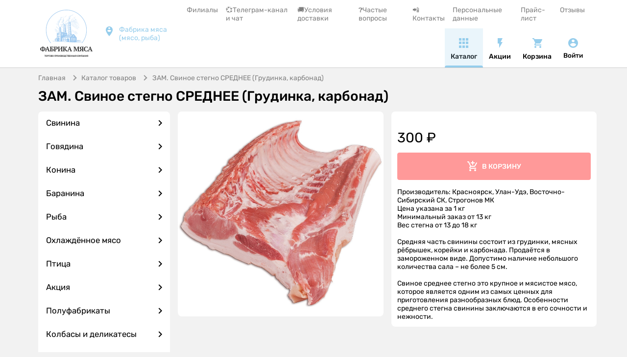

--- FILE ---
content_type: text/html; charset=utf-8
request_url: https://xn----7sbabc6bos5apy4l.xn--p1ai/catalog/product/573a764d-abb5-44e4-a3ef-c3fc404c9a3d
body_size: 177959
content:

<!DOCTYPE html>
<html lang="ru">
<head>
    <meta charset="utf-8" />
    <meta name="viewport" content="width=device-width, initial-scale=1.0, maximum-scale=1.0, user-scalable=0">
    <base href="/" />

    <link href="BlazorWebApp.styles.css?v=1.6.1" rel="stylesheet" />
    <link href="css/general.min.css?v=1.6.1" rel="stylesheet" />
    <link href="_content/Blazored.Toast/blazored-toast.min.css?v=1.6.1" rel="stylesheet" />
    
    <link rel="apple-touch-icon" sizes="57x57" href="/apple-icon-57x57.png">
    <link rel="apple-touch-icon" sizes="60x60" href="/apple-icon-60x60.png">
    <link rel="apple-touch-icon" sizes="72x72" href="/apple-icon-72x72.png">
    <link rel="apple-touch-icon" sizes="76x76" href="/apple-icon-76x76.png">
    <link rel="apple-touch-icon" sizes="114x114" href="/apple-icon-114x114.png">
    <link rel="apple-touch-icon" sizes="120x120" href="/apple-icon-120x120.png">
    <link rel="apple-touch-icon" sizes="144x144" href="/apple-icon-144x144.png">
    <link rel="apple-touch-icon" sizes="152x152" href="/apple-icon-152x152.png">
    <link rel="apple-touch-icon" sizes="180x180" href="/apple-icon-180x180.png">
    <link rel="icon" type="image/png" sizes="192x192"  href="/android-icon-192x192.png">
    <link rel="icon" type="image/png" sizes="32x32" href="/favicon-32x32.png">
    <link rel="icon" type="image/png" sizes="96x96" href="/favicon-96x96.png">
    <link rel="icon" type="image/png" sizes="16x16" href="/favicon-16x16.png">
    <link rel="manifest" href="/manifest.json">
    <meta name="msapplication-TileColor" content="#ffffff">
    <meta name="msapplication-TileImage" content="/ms-icon-144x144.png">
    <meta name="theme-color" content="#ffffff">

    <link rel="stylesheet" href="css/splide-core.min.css?v=1.6.1">
    <link rel="stylesheet" href="css/splide-default.min.css?v=1.6.1">
    <link rel="stylesheet" href="css/glightbox.min.css?v=1.6.1">
    <script src="https://widget.cloudpayments.ru/bundles/cloudpayments"></script>

    <!--Blazor:{"sequence":1,"type":"server","prerenderId":"ab5e3b128b3d4af284797099657d135e","descriptor":"CfDJ8JfmOA4uamRKhs9EEflzjN3\u002BUL1jmSvZn8lj3Xlamx5gC01biPO22zPHEmKKwcWe79FLUUVGj9oNJL76oBHLMabl\u002B1QDpdJcCKWfrakqHnYO5USDrudXjjb\u002BAr6n6smYi1uLbZRAnqJu/2MDsRegP\u002B7kA5FLvcCkEkbkOXHnFXh061Aff9tha4OdTa4NmP4XDUGvzppm\u002BpGstypOMjiuto0GIccONT\u002BrIAn4q2pSji1td3pB2bWKWxBER0qYdJ0\u002BGGrT72a3XbzlULCs58wC6tZRsLSuM5sFWpk2VOw2dcAHttBDsuJr/iedtw3ie9V05brLHuXUQKe5vU4atqAU6DDDubqGz7dekw6f1s2kK5t\u002BWAoqZv63Zj0wK3DHOwtNahe0iBIm8IAh7sXJJw2pE9KIy7tSgW8eWv/0BxJybwCI"}--><title>&#x417;&#x410;&#x41C;. &#x421;&#x432;&#x438;&#x43D;&#x43E;&#x435; &#x441;&#x442;&#x435;&#x433;&#x43D;&#x43E; &#x421;&#x420;&#x415;&#x414;&#x41D;&#x415;&#x415; (&#x413;&#x440;&#x443;&#x434;&#x438;&#x43D;&#x43A;&#x430;, &#x43A;&#x430;&#x440;&#x431;&#x43E;&#x43D;&#x430;&#x434;) | &#x424;&#x430;&#x431;&#x440;&#x438;&#x43A;&#x430; &#x43C;&#x44F;&#x441;&#x430;</title><meta name="description" content="&#x41F;&#x440;&#x43E;&#x434;&#x430;&#x436;&#x430; &#x43C;&#x44F;&#x441;&#x430; &#x432; &#x440;&#x43E;&#x437;&#x43D;&#x438;&#x446;&#x443; &#x438; &#x43E;&#x43F;&#x442;&#x43E;&#x43C; &#x432; &#x418;&#x440;&#x43A;&#x443;&#x442;&#x441;&#x43A;&#x435;" />
    <meta name="keywords" content="" /><!--Blazor:{"prerenderId":"ab5e3b128b3d4af284797099657d135e"}-->
</head>
<body>

    
<!--Blazor:{"sequence":0,"type":"server","prerenderId":"a669f832c1434062a9f3b6aa73ac297b","descriptor":"CfDJ8JfmOA4uamRKhs9EEflzjN23QPDDPjLM9CC0d75q0/KP4b6ZqgHEtGz0Gu0VFlJZY4/7zw7rk8oE6IdUMT5NXH46xToB3PZKh4bOxi2niVzIsxzIYS63KlTidpnlUaEtCGP2I0fXFAU9cIdJ4FSiq8McVyKCmL431bS1NxZeApgWiKx82L8cE2LOfMFb/SQBwei3V2oRJlc4med00EK8MjM/t9NVJTKh8yY3cL4ypeiYYdhsytApO6PkDrPvf//YUZk4SWX72sBBPwfC2eEBJRAlhqVRbPvDqXBfkWBJqA1FHj/402Pl4G2eCAE77vuUakX6PxxuHp7FHIBwngGS63161wsrdh6c0N0XGJgbPkWlKrq1nfqIPWOzV2jmaWsatV5kdTiIY8SFhwXdl4UKedgsQa816s2SxDILRsNys/M7v2b1/hj6XOP7yM8iuWKLK7O3NFpPbepA\u002Bb/r\u002B4kUCs746uvr9lEEjAqm8Jb\u002BsJDt66cUsG7vUagu2YCK4x0pbO9vIefJqPJ9rY40snyzcRwuqBocIh72Lf3btJlQqSZyDTu\u002BxxOya/1XDjppNdDZAbIWbiuGVYs0f6Y3MEggyQOat0Jr5OkuVrKzIWXkzALeFVtxUSiYbotGdIA6Qwmo6xhJ5Y299yrwp9cYjmNupQ9MI90D1VcNB\u002B3cTCuGlv5ZJQXFIyaoAKYXIjKxA5rO/ge2mU7zP89h87vAa/Ele8\u002B\u002BuRs2fbA3aq9rC5eEt8U68PxZTghLMkwSaR0RiG3o0uOrleBTa0PLc34943uxylshvqZdlfb7lshCjlU2B8uflruz0b\u002BvTq4l\u002BpLIy0ktdQ3tG9Ap5UhEQyaQmE690L8ivsfZOf7p3wM4gQk/F730rr9tWXyTfB9tPkXaYOuJB2iyjgWf1NEPn8zWrVJCHxi4K1q2ERHVcpnNnPfg\u002B5hikzeYu2/SohbppwZBfqke/6JCdgBGxSF0z2ECTN8uD1j3JANat1JJm9pI7BjO610Qua6VMqiPVSlM05jwCm/z7T2u33fiN79ucT5Blom9LVT6zz2iQ8/H7vTr3PKHPyyMdE721l8Zc7JvyAmIs4cid4QV05A7GOJ4WBVnSiaz40HWKcwNINjN0vYi8woJDZxtkGpkyJAscMh/VK1j/a2D5H5JoZ8fctOpaWX/WYrkpJ7olu\u002BHGf96MbCd95pYcCFUvgtDFWp6UowbAqIa0Mkc\u002BPpU3QtBS/XlCDTap42Y8lIMiJ5hUV6gPBcG8fotfbh01pw\u002BXLddgg5LvmB\u002BvF8FVPXTRnmzaJCdOShYvyY2gHpoddk5s/betzfCzRafJMB0qDJfCSuHV7kOzyXaMuvXjPik8\u002Bei9URXOvrl6JwYUJZJyn/r9xSX9TFDo/Mzx4aduzsReniTUTKWQSJPnOgPHqCWamsvL3A8IUndmlyw1YgdPkem9gRk807hEtmWnOAL8LbIdH1FslGYimnSd8/Hd/nVL/YgD2VX2blT2e54mZIYgRVOEjW4MXmgXewQaUudID9hWvcJyH3Ym03mXXcHkI1brR\u002BuvtbWgXqz2LKNQXme3ThEs9k6pDG9lCnPbq1PKAFPzgugxsnYx7nSUYfylA\u002BJnvze4T/sEJSn1Zg/odgSMzqSCxizhF9YKZikHocNK8VqVPRaNOLmoWFVNjiyAPYeTQeY/VY95EZL0hwTFXqSUpJl3FwzVSbYsHEB4Wajl99JjTBgQ\u002BSYCp8CpRnrPk3sR2/jRUGLDeFtseDL2jInCn7Be9DCsNGUTJBueKddXzAgfq9ZeOHkVt9NmS8uz\u002BkA/MFHEUWuRLiRGVq6VS/flWu/GpLKMUCc13CjZ6o4eM7uB/nmy/yCEj7/aj9HlUfzXKkuWlgTBtFWhBU4kyB7iQ/kZApXcxgTzeZCx5nKTlSfNVhLh3l4JlCnkqw6UcNCTTLUaLtUBOYHdeCsGYNOW6xS4gAtDHGGR5XAoRjL6Im0o017TMIVhJ8zQuMD4FKkfZLTe3ZvlZ4oQX7/QMqIajcm3u2jFi95kOSUutVkW78fhOLjBFXGRud\u002BFwTwf4SAMpFWs4YDdMbWr3qGb7dC1uqaGqcL4AXwlVxrickYGB6ISUP2I9Ptz\u002BYnda0\u002BRDZF\u002BI1AqG16aNXH7nILe6UM8/XCa7nd5G2lMvni0w8HDGCV05WxpeHwlc0RhPX2fydJxry1ansTkdl/L\u002BxALBvDvt1lL3wONSUaBrEmnXAKX2BzsQGmQ2T5hHYndEH0OVvh3kGqnZMhkTMGJgocxZLR6z5KFHk6rX76Cq6mSjqH8Jg7xevBDopRImqNPMOAEVgKxuYEz5SgGefH\u002BYPJx7coZh2zetggm5NqEg9rhdXR0ztUSYD1ZaT/Rp2G7vVncwNcvyl1ZLAYL1p\u002BLdLTv71\u002BOBoPL289SifmV9SVlaNNdwwx5EpcTw/JODW8kNP1\u002BDIJnQ6qIj2TVeDLe5AjlsjiVzzDOdTECeznuHDmhQplowJ1qMZEBxIN724F0q5m\u002BvNf4CnZnNHYy5FygMnHlqBvMsyltly4K9a7NhudKMZFro\u002BubNG3zWMmpXTS9yh1iOEnegHbHmsE5kD1NIXgRpplv/soWfM\u002BjslHNYqCdBlaw\u002BYWMPBdvlCkqCXweYWxnb2/O8spaSYJ/WKrXUOGHlZatCI2BOOyLUrnLeg\u002BsHlEvMsqLSxEQpkdV/aOurYMi78C2Pd6a1W/2aEzi1E2WTl\u002B1aLdTvV6B/fRApUgKdv0meg\u002BIDcgMASrthPAWbjo32xX\u002Ben3kr2\u002Bo1wDZjkky7whe1StASWAKuUR6odZXW8da3TwewEhqgO1of237qTnL\u002BYeu0NzMthS1gMyYIWwqdp229Y7jbCzMhkCUYjKlFmzqLTUsnZep0yFpmTqLzFnjy/9CrhDk4MCv8bWJb6S182Q5rbjDEVJ0BnvuA2K0l78RmdVXXHIICSp39lmEOZwg/rw1Vs7Em6//BK0v4aNmyF\u002B1rxxVQMKAtZKlIIbeHnt4pcFR7M3Emm3A4rnjkB5NYbn1X\u002BCN19XhquHcNccgNM4kn2K5u5xNZrFl3BBtRUSW2oBSIw9CqaJhJ28lneAJGi\u002BuBCgXsxUxk8FGW2mWIRfd07/HH7F7RKuTGbCZ0W4BzBAXsQvkobTIrSNVU64n2epYKUo90JN2JUkR76ktr7Ya0BSLPhx6h2qZ3p4QZJMlkrZotVKqBPx6Ni\u002BzjykVPkZz4pZdSiMVoo25ktmUPPdY8L4eNDFU4r6d49NCH53S\u002Bkop6e6tz4exduz7Em\u002BiJDwqtz2\u002BaGldQaf9rSYmugYtcyZsDwytPd6mE7WLw8BfqCEdipSIOa9KBYK2tOh/TJzjsmRhjKhubE8u68hdpSraRGtXhAJhZ1E\u002Bph/JyOsnEyU1AYSrrtXed5VvSr8KWZMiYEae/lVAynaUMVRcKpnux/QeI9NG56\u002B1/h8wM\u002BeU7Aw7y2LN05Rg16mRnUdcmIeF5yULKB/6P/Qz/41eUsBbw2dPbO2USXZ5gaGvtiCvGLa7oYIMOh9v93bTJjDIlZLmufCdHo\u002BIpC/fUrso6516fDcRdVtG9XXL2MnkgggxE3BN2kqDcc\u002BsvvBYApeQIHSAf2zCBlouiL4y/ktsLw53KF1\u002BcMsV3LFM82SBYhwLpBeFQz3HlxIfX5LQcgjNj4hVjUlHmc/iylc\u002B/0Kb9Vp7swBQZZgl8xIMNAMEgfubp15iO13s2lPA5gvlNUf6BmoxShAYNk54R7sTEB7Y1qGvmywajTcKO9mC3OMMF\u002BYY96\u002BRLRlrLHmYSvAYs4iKhLrFp/4Au2jWS/QIEE5O6UwX7aRdrlfH5DhnDgQlmuoFCvROoMuXb1MBTwSWnEa9BpVv5xQ8PlptNafsTvdFNmJ\u002BFSoFLrzbBfubc40LUcPfZyrfAe5cpcPNQgR2TxvGywRblPkQ1HdSFXKY2ej3n4UTLkWTysZAuH/YER4O\u002BTEHC1NF0HHoINrmyYW6By4TAKXZRZeUnDhNhzF1i6WKqx1oZs1\u002BMTlXodCm4nAv/oWZevL2nv3PHWBVteHdUjGPTWdFaIMl3Opi9ZuuKAtkTwYQ0BYj6mFaOz8GG5J08g/7nt8bxLx2apx/qhfBCyxMazVEJimuuDqR5SKPMjnzamxIQjYMoOKn8rRd0BEYH\u002BEJugoNJ0ktJcabF1cXbN0XLasdNG1XcbmvCsNCzvmJloQj0fD6h9kmc8MFQylgGigJ5e9gnOpNGUo\u002B7/fuiufH\u002B18l4aSkgbV0rxHueQ7oBXdDtonoc2zRfYyIK3XxQ67znLqtL4pSqcPEIK3noYnBu9iHw4cHNHxyKAuxNfm/4nzAisbBzqA1tal\u002BL5U2qCs4wNaX5OrKzS6CkS6IIxREZUaHX4fmzcAK84W1zSz3IHia7LKavXbKalzbR9sjbNlEuQhdW2d26br1tP\u002BC43ZILGd1j1tRTBKrSccLKkrZqMt1pJ2CUMp4nuK5ZGP3fYRhKYOvcIIHjk/\u002BmvLNCMMQPPnhwGoJC6mwV0T2XmIr8u1YHT2mOPkNaw9sO84DAU\u002B9mi4hQ58lvewCaB/mzim3e5ziTQz1kATjoj\u002BdhJLMJR07VSQs1FNl\u002BQcjn9YoHDHMFHiaZnlH7QJg8dm4xm/nqAP2jB/n4uOnKYOWHMkQlcPiNhJS/izg/a3wShKHtGRH0\u002BLo8Zs2afxwMY20IchXncSZUpuHTrDP645NQmhTjmNLbwRVuaEi90ysH\u002B56EbJWq0p/EEsrCPVtR9EgeKgzf5iAkDw4FHbJQ7qWeKC8POhIoQ6k1fVqm245TyVGv\u002BzFPD9ES45iVya7MVZjAfDmODPam3ycy3DYZiK3hvS8wN1WsOC8Xxf8LE1fZkH24MyaJvFb9jcGKy/mueqVWuas/i//tlhO68h\u002BfOQV1e36whHKbs488ndC2bgcwSzN119UE7JD3EUhaN9zBkkovdSGyndH0JdjFz/pSQlEcNEs8DXCN2KvmGcf5\u002Bu6yF2kRE8ix6MtEprrS4c2B9npPv66SrVE7dccvJM2FD4FgE\u002BYXzAAMiBAssm6Bqx5GdR16A9x\u002B1/UC6YpmQeA8BnNNr1qjcSBGSV4WCvsb/\u002BthiHyGuyj\u002BLp/3OzRLTewavDzxp47ZIh5k8li0ACr\u002BWkUKfjk2DoX2UonXwCPfm62JekEHwE\u002B4ENmqvcwvcaeV3dI8KWvpn1DIy1pivBAo5SdwtV8f0m/M/ZDM29nppclYX\u002BLfR4Ys8djP6buM/b1ZRETyKtLCGaZE2Odiek7K1luPLdwoFxssmXWuVVtJQJyQ5avr/SJLqhN0lZb1bF1LvhuJNLoWMfnAU3ge/\u002Bd7OjP2V9YERkyR4kCKcxCqvpXU2ly/uI3wEeEfKStY4U98MrVG2kAYl7cLuY5smmaRxMo4YiDe/UUwha2skfNhaBjjS6we\u002BGBLv6N2k\u002BbJzqqRwTHQBX2m9H83fsmZrs1SIDRYyBOPAwHSAgGa6LvRBX8FPe5rJWrM6DVuwJEepUGA86j3\u002BcCzG9Nz0bpOGfgPFAbSRa6PzQU944duIgwWgQ5LUJ3bXgqRk3NcGQi5k5bqkTq/XzGtsgZlZ6yn5ztdqQ2n8668GxUVbMjFxLdbn4AvHpA6PD9s/S/d9o5hQuwDZMmK5UkFpsoJS36oogupRJNxQmJ/Mo5GYIq\u002ByA3qUnwt1GIeYjmp6sOF\u002BzhT4RyskhLeyKsCPEE9tv089nxMDPiAqAk2p6jJpRyN3AEoQyarP4pQ/pmrvuWio6vhMWaFS8Pqg0G3SccTliBKT4fBxUc4ZpuTgRqr\u002B0w7t3L1XoPxyz6e08ih7VSCcs1AE\u002B8WbBMSpqEBb/oJCrriLxuLohgi8kZkycT\u002BDcBKlIX9GQe8e9JmueY6ayjreue75eQi7CK8E14F2NPVUUF0xwcis1aio/EaV6mxyjWvbDgb1FkTHVQDzVVMKu06YPF/NIz2h8CZV\u002B\u002B/lH7J7FlqgmvHxaSFMD6cT0x5F2mDZah0d5bDD/TsDzPQyQjjtrnNRGK6UaVY7uYfJtQFOlyP41iRAlKjRkJS3eVJyQ1HTZWHUzttqAcMeoKL1OYB2mNyMJnomEOffHyexh/2yAL4Gvi6Y4xef7IypyMZLVGIBS\u002Bh9eKUBnZsiKtd/XZgHQfGOo7qKapY7FkFdOou9lAC1w/iGT62Lcvz42LOHUH1PfQraytd6ke7VYxPuv1w/VVoExInTOu6THPuuJKfg/42YEO7xBFQtX2MKF9cjZA45g2dswi4QGghiZr8LXZzrS2tDA6dlxkiiECwzgvyATPKuZEns8wT0iLf6npmBVqQV8Z05ft2nAeglIvnIXpCeQCmOgupC8n4mvujN74jqn1BH3IaHrTG5wFI7n6eQ9ner4ab8q4QAQtZE4HZ8kLSnT/n5ujLxUEjnu9FJhOOiLmABT4CY7LQ7EuwL\u002B\u002BKmqr6ETkMoy/5j6kWIMv5AoN34fk7KpKlqeOaChcIEnbc0JyNUlJjwhdKwZGqOW7X7eSzsJBMG\u002Bcg\u002BnvMWYReVUjTsB6tCUDJxCcDE8k3GGNjR9RiTqIVjMoxytrkYAeg3oMe4fpmkPezQhowK07cbaapZI6s3wxcSAxDtvfW1fXSLbFY0my7WHun2UVwuTk1hqWi724WvLsbAd9IXLZ5YgUDjShlJFDbYg36PAnx2g3d\u002BeXgug3SNg/8YlleKVPiz7VmSGWmL6its13nizjtYeCDVYzpezqiHNvayi3msQX2whhejXk0oXgh\u002Bjoue0CwvRToR\u002BuvZHXVzQP8KmtJESPxKmYr2oHrMmY1JumqyiyQOYfBDA18lELAgS9oEKyOeXX7zLrXC7prP\u002BhmAPRKZyeAJ5NdrOmeqHZSA7cx\u002BL3g25aAe6CnqkYzLoVyYbrgjry7MY7XnLbmXkYYtomHV\u002BEaTC6LfSOQQFww2jVL6WsmjDX60sfTQoRXzdnGcv3PVsxRJgm8qhpEOr4jU\u002BlTXJfrxlt0T4xxDyqazdWRWbDbnQntj/irJRZAfPUehgpTtMcyEMbkwUQfjQXmhtwBw/kdOPvEecG6WbxZjuZqyJSzmI\u002B2CEexopyzDsCPinO2pVP18ksD03wCgRRI5GTndFQBkLxAOgmBPcKrvDKrUbi/5\u002BdkHX7DZHs9cFOnrd9CH6dCyHz9tspWejykX6b0BoUesU7HzJ4ocM8kIggACQSOmsRsN5Uqb5g7ZtJDT5EQDxjZYtBXHTveBBOpgJr1Uvg71VlgpRw6rYy7SQ8Qw5ZaB2hLqNyQsFSERBrx/\u002Bw0DYsAHKkHD2CzIa2mxhos3Xwaa2prDb7vpOq5kxO73Nnl3rRQvyRGzoLrlyvKO6d0dG3ZYfUg6iFkVOyOFgtl8RKrw3SULC\u002B2Vw0iCvhiqbCPDQHH2VEzV07YbtTXK2i/CzQaPyyWxPoYgBEdMZO9csYXrYZbMO3\u002BvhEuNf4qgcoodFWfdFeh0kiGzt7KvqfI2JobW0srakWHVxeOlH1XOFNb4YkUTNNE1\u002BiWD7aWkkRxeYLuV8e4tZ/3AkXJyBBLJqhSV9Dp9Bdh1Y1goIzxuzn0i7OtBljlXfvzcwFwIA34jg/vMxHKBs2Bk7XjDtFcu4OoaYQ0uFksL\u002BABjmQa6T7vn9AQDnCRnybV92weY7\u002Bd9QzH\u002BF0Z4XBMJ4I\u002B9PuSfM4iNWi4J7ieD/M6omzVF6gbOA\[base64]\u002BDOK5DC/6fXQXWZbjtn\u002BsImbIIJO4x/i9YV\u002B3gsjAOtKlVWcp2D0y1qmeVryHtFLmxpGjyB5id\u002B/gaPzY9vCsSUXK21aHObmzYeSW3O9soU/pkM\u002BDdA97TuP9ZlEaHoLTHDA21AXFFKxInwibr4\u002BtoiNj5ZPVh1XjLdqVSBqZQiQFzhZVV7Fwn7uYnERULFpLs0ZfQxSt2nYTYSyt9iHcwXwjLL1wEN5swJxT92T/9N09SLpiN5QGQ9p9Y3ASlyjKB45E9OSCG7BYmpKc3lALpmpIevlKEkUimT3JhYl7PYBqlJxOxyJe2e1bkv4w2leg/b5a0NWZxHVdm6zUXzJmHyp/w8Qmgw11UDAtPIq3io/9/joOaWnoxtBdnAVIOeCh9zr8J4XP0NlfZS9iE25XmK1BwwUYQWs3JF1JYfN7KHJDYG\u002B06lZGBJsBuh5R7WT4SR426MYXx\u002BW7/uHVCQnqE2tfuWG220t933PftOUgXxybYCGEtOcFi\u002BTkv/t8DqQuzQOBJWB1SCn1p7dAsfta/IHBlolcZ\u002BtX3Chmj9XdohdKGYMbQGxdvlbPeOXlNTNdDa90MmSyQDWwBkqWS2WhfwoMtBoyl8t/gXvrl2TWl2gMWhQy900ocs8ZD\u002B783PSrs\u002BN7ApxKQqAqUUm4YLlbGdW7azis4V7xs3vN9bE9fH4cxYsX7/LHy19lcndVyfgDQkri9zgarL58asKQBx\u002BDkaCZJXU\u002Bwq3DLbIy\u002BA/B\u002BvRSpV23RzGgi/HhxXIAzg7fTnwtHnocxtXhqPe2C/KmcP80YGnLyXMzolEu/GCrkEDKFo8BwKS\u002BCCgAm3NaHZFgVyPiQsWFC\u002Bc9i4Px6FwZGNRysroStlyf1hQ8CEB8GOEb9PlzWmYcnkIYqD71AsK1D1nCO\u002BkEXMy4hV\u002BpjldLkd6dtmBZFkG6iJtiud4OhyYHN7s2OgBZyjX7N8TcODgUHGy3uY9jPpSQu3lnZt6b56Nju4j1QVJfh3SgyDy8OLfJkry\u002BiBp4NYpGuP3CT/sYACQ45c3ATH/vu5kbBow4rMOSv4CrmJ18iW/Kzb2FcYAwdTDlt6Kqw\u002B\u002B9W1Pth2EQZO4iHZL0kGcFt4GXjcnwBiNYjtSgA7zaoAMdnH//lOWf0r8gxNcKubUTEYJOwMKXtATmmZGm0mNqzyMjOQ7TxRubq0WWexRQ/EhlxxoUqlYvE07eBLX005\u002BmEOwYDbXixheCj8OvzQ60jQgoNDH1p9Dh/fa8\u002B6BetR5dpvwczEUWHFrSEiAseAudJpCAItLA9A5aYzsuADNMFt5Zr8GZkKnoucPey7MYKavDuGlwuyi7tBA\u002BUeAGSrxwdOwvASfIUiqe4wYNim6uB2/fFUjPtxXT87hJpn0Oyq0LB2YTtqfjxtcZ\u002B2PGTsHYOO4peJx5Dze35mBb0njS6mK9Zwb9Kbm\u002Bty5I2JqZiAiX2wrarDTn0Zl/u95bM4Iy0ta/G34Z512cNbM3qSjF/fYDH9xigBEvIDLC0jILQ0RD1bnxizcATu20PVjCK67Q5miR0mstrBdZb\u002BJvHub1/I7qzjOWC3pEEVbQ02iSev3EL5CT2HN/zoXXtLhNok8N0LptgDKKJtsxNoPjsCyltYjdukhKKLpNR9AtmNuYSFBcp6qOcrB0DVrxhgovojuD72XCzbkJZ00X3o5DzTctSuMld9cMHsUCkvIpbg5psVRtZ5uvuWCfVHUp8uae77Bh03vXVv/R/0Sh1E75dntRgF25ebpRbardE/qvqYJqvA0t5WXwfHbKwZ\u002BwvSeFagPg6pWFghRX0REwsz5G9WHboD04wvjHSVc7\u002B7KjgtVpO17zTadowflTpjCoPxLtJrgtY7\u002BTka8srockDNMTzCRXL47MI40WP34g43qyVC3tD1pRjT0PoseZ3j59WMEcX3aZ4G/BupV26YpJXfpOsRefMKyxTREtzfajWByXpXy3517\u002BYC088\u002BMhjLR0ltbfy1AKwW3K/JSHG8RSw7KMGp4LBluW6ZWe1MmN/IVpB3LU7U9RGrszpucCTp2mtHSrLhrPtlg/TgcPsOgrrjxwD9W3XbdgOKHUbOJzSHYtchHlPsP6no4Sa\u002B/GVyPmN531QcRb81JvHWw7qXftIHTOnotBAu\u002BHahzyUeHLr/eF7qaxpp4ZZZV0LONVXlp6lWEj0L0nr/SQtZN/q1CvRxoPSRkhaysuFyO4Bjrkqu2ndFUQyZMsxUEJHhSuKdLxmy1Mo8Kglf8NeOhW/6A90M2IpaJVwepSeWdGFvlh6zcHbneaB4ETRgWhHIeqx/JDWc1OHD1ezjottaVLanmUbbJiMUigzpzGq/FsvdF/Qu/vJjTn5BqfZgmUElfaxbR3CrEeZTo9MPcZ1HgTmaopbgc1QMcvVK4H/1MYGO0hkhnlfQIGgAsk4tJSDGMZ9wVn9jHDXpFBvcIbpojV\u002BozWTbB41crVrGw1\u002BnZFQxj49GkhYvQQIhcIEVH4YkjoczVQriXEPPfpDlMnelgYWcWqzT0H1v\u002Byl5F5FrpTN8ZUAgR1iRkis7SC69MdUVM1/a6H5GW\u002BFrNbz/MhR4RWo/WP5qRqr\u002BNeb5TGjsLOc5SFHz9OxPlwo3CIlLpb5holTitjd6hcm41kGiIJoozYvy\u002BHVv0rFub/F8OAE9llR3rsb\u002BwzuZjzB8PwS5sVuNGpSHdb7QR7lXL8l6jOWQ4xTJ\u002BU0qz3IyaXJB3U8bzTQgPATfvKMWeBKIa6Wn1gq6noAMC2BPMjmEE9pHx6qt3ul5AFvJLSa2vmpyB\u002B3UzyasTUoFZMkgQMTZBPUXc4K4GHiwNWtwlHYdQr9JzDt1MaXVdzTsiNTxac1Tz4k/ZcW6Oe39fBFmoD1xn/n8LjU34L7hvpIpt6gIgg2vWnOYHYUC79NZpL5oQEYJwR4SVKUf5M5ytogHFMywV1HSC00IlqCuxtzjV37FsVBBHG9BlwWfPVU6rvtHLYZ4WvR02LTKmG96GflZUhWnR4CyQu2srF6TrOn9/9zhn4Awb8ZQ3AeleuCGY\u002B9WX0iGZW0W9ROWIseyKc1q71OjKF12TKvPpF8xq7PetL3xcSej8IJ2qldvEYh1LezpSQJ/ExprnEujFRSFUQAGxoJwA3TkqRXygSAFz6\u002BJ1X4ZCEGjbaVo3YK3L54Z2FOgj\u002BDbJ\u002BUZF6LIm13GdHdvzSPnfthIlTpke10B\u002BaS1ZtG7MvLeY0ble07wXvU/GbDnvWMTL/1rPwF7cv57z1kG9G7jrizwdS6lxV3VoliHd0/OyxM\u002B3j0W5O9JDcbR7bZ49PSGUmpi89vKBNdgSoJRH07m0EhplALekLH5JYoXwl1kSMxWljq3c3r6AJcyPWdSp5CSCN06X2xxm/jxbGOeFt2pHgfguGcFhzJ\u002BoIMnXwZuTJdNBTTGP5\u002Biuh1JGdAPuBbvLIPQJuA2yI9H8QIej/QBgDHuf2HR02g9TkTueHGZMh8IsUqHoueszdz1vxBPsfb4Ac2pvJYemJe9zkRpwry2IfNeTp5aUtgaHbzPqRkw6N4QeyhJ/yLzcy7/0jgnrfkZdgniKzlmawMS4FPQ7yiK6Lx3TYaHjsMat2\u002BIoSchZ1c2mbWdwTcqu/TtMnCeEfzEELCdoBCIaQCeWSJGqEsGuDixcZYf3FpTX8TxI0yzR2d9JLpkP8nXDhsRyBnrCi\u002BhJsoDAmdlQ2YIJsaB8pNYdvpqVhOQ/Eey/U4XYgxEVfbDpBZxeCa0xT\u002BzVHwqmyIqL97pmCob0LErRukuL4emg97AfZCmstoIsXCvTjm1ExOMEOZ4nky9LAO0Pl6RREqUIGvgq/uY1HOmAC1FQHzwE2mi\u002BCAA\u002BIUmUVtvL7UFWftI5Wt77TdIkioCtaT9\u002BbcSEz1NqKqQuUqnaGk8mAbxi0dd5\u002BkFJOH4IwmgJSRghsELbbA0F/PSnD\u002Biv6F\u002BEDU08JdfwBzD/nx/WwMn9\u002BzjYP1SxQhdKIsbL7Txtm\u002Bee6ZXMyW5id3MTcmw5letOs4MDNeCS\u002B\u002B7lthk3J6MZbWOAECi4U95FhCaXMaN/8d\u002BV/xc7lxaq\u002BwKUE1Sm9iYuUROuCzOZQgEjCIfUkf4JY\u002BrhzC02b0XwobGTOvzTcEUVthnbEwyg33/NbVfl\u002BijqKoLwFwJK73rHhX09AR5BegP\u002BwkVPA\u002BlTzTvhu43WS3pQJoEdqjqAqTHcIwcG\u002BA6W5WERroaWHnpCQRFbXJq4g/7thuDlIc7yeOBj2m42NABdcvBY1imvPXaGlLMMYJ/LojM13Ot5gcIHFAsWcnP0dWP1mGHrsqUymXJaZZM9113FwtF/k\u002B4fJCDtvQnlLJcA1a\u002BGGz3dG2P8PVtxEvUp8x4cSgKz9gFmKOSY8c/BoBH2uMG8QW/P8czacwUBcGoYqCOfSt6ad9u5\u002BL45OICfCcG3iMjYBOTgKY5B2ls5LXfXG1zFfF0vYvhNT5BvwUOPQkZwWXCEfQwvIjXueDOru9HolGJSzD1/AD\u002BZUISN91QVVKHb2iOQ46artSurKi7NwrJ1mYJsgAdJIvsDFyvIZQk4ykQ3XdnfSLTQGmV0aPcJL8hEsk\u002Bx1Ytngdjx9b9w7E\u002BvUJLBhTHrz3NGgNOmyAs7ObPGmH6KHWgKNB/JyukftDNfn30myREx3ysHOFa9QWn\u002BDS8dT8\u002BcVwFL/V5rBtv19YgIqa7Ui1i4TMHwKjOC6IjGb\u002B2EqdmP9jZxJj0fMTLQ1Ert3VoBfKLwrDuLfXpLbwCMwq8Iu\u002BXSQcvSyf8n364Zm5PWg2MB/FKn9nFI2A5ylLWA960sHgikdh3ZKKbZzrIwl9f4MibAGljELD\u002BaRn2toDjiZg4n0E5V58zVmB7VhDs9IkRp5C2q9AYHY\u002BI80mIcl\u002BG07d9JTurFuGcApwHJWUv8bmpo4y4SczIvtz03y4YlLQDf6fnSc9m2DjW\u002Bk\u002BQHCbCgAU09JD10Cifu24a68JBjR\u002BCcqsteu9ouraph5IH2Q\u002BKZS4OuL1t2PPsfMm7g7l39VJSvIJ0qkHWpjJYuGWSRsjNvAM7j5Oiolmkk53Fq8FcfEPQa7oLRlnNwt7\u002Bdjh7P5j7v9aIA5pISr\u002BndOZcJO\u002BfEPUkj0GEUhKQe9m0WOOX7tBTY56v5pOYiYcvQFT\u002Bn23CkqVsq72Ul25CMfyxIqC7LFK46Ad1UWzWFt26S\u002BrjTph2kmYCWKQUrXLJ3mOr20Xsf2/nxJvMbdAByKSK0c3bOI9cAMGHzkY/NQ28Hvf/W3odQ0V4egvuCsBEaj8g5oBT/yK9iL8FRJomMRa3ijQ\u002B8hI9sNNGMgD48mo9Y/l5Zu8C4Nt7Svuo94pbq7DNX6VWVfMXBTmBwwrXAuPP685mBILK2FGDHBkE0/EQg5RTasO3C949xJzAiQIa98AYq4UXDRK24N/jaAPh566Oqmhgj7HBl26vH4LtnJk4huxEB7jg/v12Ro1GIzoNKVpb4x750BdZtbRsugaC3Ut2FXUMY7qf/ZoVAcomQjkAS2IGakzgymDqFLC7rXhnxxGE0wZVFaGH4wY9l0midtz2\u002B7cw06f9mV2Xn5mC0G5jX0HeL4iDRL476qiwwYY2XUI1kUYWy\u002BGrMTSKSfxkxeYSGDBpYpFbkA63JZEyzrG7rIw2lyNg74iAxyDE21HzIHRt6klco94uqvNcUlfx465/NJy7XLXXxwYY2oFzHwl1sYEPoV67vZarFmapIE9n\u002BFNw\u002B6brx6w54n9OOp0YTj\u002BQoerSo6ylTnCTuBLLOHtRhDpta1cPmWyWSD3eFgw1UMuA9ff6IPCDQk1/f19kMrO2ucmbgCBifTkvR40nH0SFsjkABg0m8/0sIugaW\u002Br2x5YnCQM9hZzvlpIKLaFtvlVLlWvrI1bQ\u002ByUNdbsOq5aH99tMjEcCvLIqV0hlGO7UKm8681vrIoOpfY30SBcXTQQNTyJMIgPzdywmE\u002BdDRwGBEsu5P8iLqUFDmjm8acmlXNF2mfyexI5pPTFIJB2l0LXkKU2W3PIt5uB\u002BKQgN72Qt/err2h0eeyOgUhWYLzoupdCfuy/ID7ar\u002BsUuC8/y6TcbEAVhdPXU468gPw87V24youKJmqasrf9NSvIjxGMaF1f25JlHxExUX2yi5MH6V4udT0J5R4mwRNWMT6g8gmhX40F0dRcaOdflHrz7mxoE1Igbt3Tnyzqp/PtvoNMyGUkHS2PC9EH5bv7OSVJizX3ppvQ3CPj8sRbHBhGUETnb1VKKxeuTUoLD/\u002BV7UfE984IfhDvUqFzruExKUJbfH6YgKHtQv999oM5EbQ//7YTSoMp2eKjoGDrLsc0ywuOqiCqttEKryvmiie8XdbrbRz2uxPWMGvXhKIc2nuo9H9GZAEJU7OCeRebTAfb4CyAs1RebrVY\u002BjRFnznnKrj2gCFCYWvwzChZuk0rl0SE4sCaSQrhf3K0OYVqhWhMToMCyWdwAR\u002B0f60UyTG2NQnealCPhPY3PA8X7/lMaOB\u002Bga3KFgyc5TzVd0M2fgs6Yw0U6\u002BIHHJjkvtJ3xYDPKacAn/me22BFv0JY2uA\u002Be\u002BFkhtP1F1rA/rUywPOgbGOhlMaCoarI8YF3J/9Qz5nxeAivkSuRqqQ2jnxw4UbdRXhF/R67E9L\u002BZjLxi83pvGtqBY1oqqEwAODygoVXZn5KPqRXg0NTLXFfyiNzv2sO\u002Bj17izbtvV2T/S5BVgg6cey0xcoWIuh\u002Bta8a8FHplEEBf3rRhGNeuyQWGZpkNrABUpUgdpqvgXqz3klsgIC5O\u002BlfWkcFijUkIVPuCkl/raAktGjRFI4D8NU936JABtEzrTJXZuzLsR6lBcxawreLU0OLAdD\u002Bu1iyy2\u002B2\u002B2I4K7P\u002B\u002Bhp9o0Q2owMqWeZ1mSfMa2InPzH5mOuWms47LENeGFi8B4oA6SiPMwJmQP9fe/yPvSIp5zcVg7Osga0vm1WGdKGsRU/nFNSEE7bVeVvrBImtKdBmL6oo7DcooLkuu69wEjGkjd3QyNEArrIlVuoR5Awt7hhKxV7sqvdjjxmP5QB9qYvjPT4aLMaI8emrscXj3miVuj5BzaL8W/Z8\u002ByPtCz3rYKEBQT0dW5s9iJV9PhW0HBt1Tvafh4l\u002BxHLF8Djk99zUVH1kGk3c3bTwJErlEM4PYE3h8k6YRWPuVx/08dTcmVUgduJp7EE7EyuQr7rqT4zujEQBgnzSOEaa9freFklmhhZaOs87n0BByUHNrTqmyIqWp/ah/1kmi0qYwb\u002BWr/DnGjjg/785Cl1L9cmzfzyc072uqlWBECqUlgZDEIa5YJL4qfhbeftrTHoZqaaX8I577NSIIZODYkkh\u002BHg9LwYymIf/wg1VsmdOkz7bC8Sr8eatRbUqQ9\u002BfIzPs2iEOWFq2J/AQGbxzIZNU86/4F3seEDDMVe/sOOE6iINcBrlFEMB3OIv9lQ2VbninDar0rJ\u002Bm6Nkr3nRVmNqLnatXjwTaYTagGzR2m4wtrPLM/ypj6WVZrt5hx6KERzUfS5Z7E/JPupXeEZd4bFIKtlSbw\u002BnRNcHtUcLUjogLqUfZw3\u002BcYDZgTXCe971YBU5fk32Qtzu55AHoYtvGAyTf9GChEjxkTHnRjiUbMcT6RCpp5lMq2ju5miUMy1oSKigEPtHqeD/hT/OuJo6zhIMUnw//kxMe\u002BQQOjlufesY\u002BISsIV1QO83h\u002BO\u002Bm6mKf1YgS0EyR1WP83oRU2jieqYf/K1x8dHcT\u002BEOBOFpMxEjkkvx9gvjIg5tBGwEZj8Q1GgJP9p356\u002BjKoDfMTR0ckcrTQu7phUnWiLZ0ii5GzgXS52SxCIJhKgFTm\u002BZUxq63ywEaVbZkPhGZImeVN9MYE0e28r2/HQu5/D9T\u002Bw3iZECBrKw2L5NTOT5gxFax2rQVTVGsx30JnWYOsEBrSo5fKadhclUfXWcZrDSldeHBVK9z/PY4pbDyIaBxSxJqJ/oezqepcoSzKtN1vwgf8oeh5b/Mf4nHoLeGBGoJM2C54h1\u002B6ldRzt39rxBdXjGrlPPylYYvd3SCOMpHpum\u002BVNcyK5Q3nu90h/IRlHonkHWV9qQHV34/qV1KRgdsffmehKtNZ1j/TJS0bM5wkbAA55iXdyUUGU5OLPriy\u002BrKYJynS\u002BDw1B0ehXehqJc8OHir01OOPEra1mj5fCqzSo1gF39LzjV1QZ96f3cbc/rCMKfRT324QVoqHxJusKBK6vDLkdsoh8dCuYNTrb0CtxcObjw2nRCHZGvQ8rR\u002BkiaRb2aRNQAxR/cnLsT0//G1uhguyl4mT7MdFPCtfv1f\u002BsuLW/XNwEcK8TFkn2TpN3hoEOK0sLe4\u002BLtAB0AltIOwHEJ/IcptCbXMt4NcW86ATEb4Pz9WkD1IcDnHm0PklSohQAdSO/OZsPrs9BBfUVliE/\u002BPZG93OneIZvLjznxeIJvQBe9k1nDUHoryIzCpTI25z3RdhDsDumMLqaqWQyt9lwKiMnu3E4CAoTc5nwCgKAkn\u002B0NabbAYtcyfWBhCbBJdtvGhOq9fhLOclEC2ZgFu8uQdRJJvdJMFYVKGvcEDzhEklRwwLzs3tnGKtOKq2P9q4sU4VSaJ4WK3rLzYg51agx10FoUdSi58CNYqYIU7lAUDC5QEzEXq9TS\u002BElSQ8X\u002BFf/GBK37AoJzKQ4wXue/inWHYb1\u002B8YlDopAAcg77mnp81WIz1zUTDfv5MSng8yJeUkQ6QdbYMnoVMjFwhb2NVmxH6i9lsTmDthwkfPLAThsPMcqDhQc7Aojjlb\u002BNWwsaq0sdd03Proa8k97SwuumCDNHBiPmt0aDjdtJLJ7\u002BASRnz0kde8sJ6HPDhhhf7hNrIZi1WlISLuPDBphLFiKUavFXQyMxHd2AfxQFMhx/zMYPEy2YLsjdC6G\u002BrHpG\u002BHeYAxJQHtY2XaZYeQiUJP9qCdqF0dtrR7DVIrBV7LpQsGPIOMg2H4y32/6lAVwFAQgkyV7xxClGeh60EKHrFhs/C9l8fHXMeTF1bUrxdRc/hCGxj7nKFyx/3yJfGWhH5NNSwT38oB8DcWCQPIbtkVEcv8NjyRN6uy6qZmiPUrCu2fB4pANO4tkGhWftCSqzPOMRrPcjDAbNVKZ\u002Bpv8ROD6ktwDvL5yePvlZIh1TFykplsIEr/GxK/ITbmxED4aZ7MVGiokH565Lky5t5Tax8bpSd8yiJgFpMUpHrD4STRPqFOfIcgWtDOQa5DuNdBUjp\u002BuSflSk71eFfA5ImfencMgElRD\u002BpfuTv8jy6b9s6lvxDDPU2t1tf2V9atSir8Hi\u002BzOLAVvFBXHPi7Ot0E16xXgWqxi5bUMg5l35/ujWoyfDshfmuyYl3m2/4sW/nbkNOUqGJRlEWlPzgHHJgcd3C3DguRL\u002ByyniY1ZaVG09tPy9/X4sjD5AbCIJjfSI8wFe3NYKAsKxKs/q3nComIQvUBDUxt13WDs8v6OawhFD\u002B6p\u002BIkHGuqZSFp0om3pruxohGOy\u002BSE46xGzuem\u002BlOoyXBDmujnRyhqlK2XYJjKU1QFoFqhJSBdfbCjKNmJ8Mo/Oer0dH1ZxGo\u002BC7xNr6N\u002BwSo2kBVNpRLmfmmmYT4asSBnjGb5a3F5b9bbIwHBYLthHb63LgB7RXXK6lY2K78zaUB4nkr2MUqPtRV/eQpnczpTRs9Mn3gKV0PaNnigWJe\u002BJojeULEso9SpkTCA4yFhfqmn8CPKfP768Myf49Y85xE8CVJTjzt3c872kKaI0Sh034/XUDs0SuxH5FmPsaAiIV74E9VH\u002BXM3qxFSfNE5nut\u002BcKEMtholSTbfYW/BEYLk5S9X2Yolu8ZOPrKL0SO6Cl1QtgIE7cJGdwXpejfCgWnfM5ts22j\u002Bno9fQKafvAEBjQ46smtl/e343Zu8CdOXK\u002BV\u002BV6CWppaEgWgO1qcgLDRoqfhgeaQghFX/xOEbsYmfl9m8uFHKAZGcC2wOt0V/68QlezVyOu1SM19tCYZgf8KkSYbBgBx4iuTLRih0pLlzMG2rhN2fDr1OjOYyixh6owr1YyJ8H7jlqa7ePpvWygWzmV4VC4qV44wBF56cmnume/L4SAXzAeaTtcgdBCRAFA2MnYeGxwDDG\u002B4vQhiMWM3nYF/5BKbkEoCorTzGnQN6Z66p5vswMX4A4tkZVlCH\u002BRBWJ1Lm6i78A0isli29uGBBeBHar2Kf\u002B09\u002B28SAq1S\u002B3Kv3pumCqHPk6AHfwJNuvPLYui4ZGDQLox1gI162tngW8W4Z4mT3JlYN2Sc1xWPkWzs3m0r/EU5JhvGJvZNxasDQEajJi62DElqAU4AVkxku8XdFeyD2FbrNuVGw8AILDjlLv3polvwxqotmts8Jy4weEJsCir0/H6FJtHcDUc2LD5h9J3w19pd8FLuXm7H/ZSgX5l6VXe\u002Bu3/45DjFWjlfttCdqFXfJ29Guid1oFjK6C98jT0G5NhJTywnaeHj7h1olNderOELlvuL8LjToLsT9cI7cx5XgK8odOTe44vD4fYfTT0Fl5RYRXazD4qAF7HYutLalYJjXdvBoCCU3Gg/Qu4sSWqV7F3GcyXfneO/wi0DWfRyGs9FNFh\u002BXUgBBmzfK97GzV8ducXuTjYpeYeaa/rCwAhU2m5PnVj3Ya\u002Bvh2tvqDdp953B2o/KvIleuaVTuxgCyfDD3EmUG4prtJbwHem2iOkUjdL53kGBdCcQvH0NJIngNFEZo428xwWwae79qTZUo5zl15tPue2Y0gFbKB5qMWj72OVWHd5WtWBADqqKb7Xggp2kkYd5E4lRrUO7hdMNVvumRtkRXHTEJEHglBQg6\u002ByksXElnOCnbtGa5yIj9669aQQIV2QdmgOTc9PkDK8WgMmAjsUicu15OvSZ3L\u002B7FclK6xr3bCVPa3tV7KRsnPksh1fUVNwOIgaxIGsb1U7sg4QizD6LHI2JOTny1OFxvqINVssiQ0eBq43u65OMLNMfUrkksSjjRbTjDJNWzuQ02QKVvfFbdCKtXomfXaUMEwyluQ9hGMfZT68MBGqfIeHMGqIsisZ2RELROn\u002BFpBweNqhKVAXxGv0YSPBmeknHSfhC/wDIs91SjAXawzWz\u002B3fc2vf/DqcI7Ajp3zXMEQT5H4b9kmYeK\u002BoqpsEyuEqahAFhyA0AoVStxWeKIj8igPnPZcSDiuWFvVGsJUPfeFd0Fl3C1iZjuTrrW96piaP3fhFdEb1jUyq4OkpqRkdkV\u002B4QTK8rJJcGY4F2BkiNnF9Q70Af34tKL0f5DxwbE67k/GBeJoVNgfzID7aIe7QUgNJAQKhSRbIC0R0G3H6rwmjj171kLOxNgWdExmr/H\u002BUbfGGBU7bL\u002BMCsdu65PLE/k7qBSqZuqRF99tX43nmsGOKn4HO4pkWcfyqv/pQFvqJDwiRhK3xwoo7QN/wyU/\u002BQxAPUearxND9NtmuIbtmZBmz0AzDftnfpwToa9lBZNRDhpg5GO5nOMjay0KPxboueVbV6zJqDmqjLmztA8kxIXe3AaPnTPR\u002Bg4veroVvPkDY9gCygu8thSUkNAHu2hx8Vs\u002BIU8qo8rL8gLlkqjG3stIlviUe6ihaBffsrquvkhLZSzQRZjLnatQN0lEcPprcYp3u2A5XmJF0OjTI1ZK05IgzxxaMjzwdsZHUl4L8E7BumvJxwgxQQRXIS\u002BWLu5VMbbW6YTOtPAFCG3NNpgqU9VWzkGB3OwAm9vJfj2tbqNofa/4sFg\u002Bx\u002BHoxp\u002BNfJGN3uQrylF9APZmMpFSQ/WOJ0PBHqxS9d2giaH0xO6JslQc4LWyiShHZKQTJeGK\[base64]\u002BEmVMO4SkHWjTKVs1CAjQ1kjCWwjsrOtvnB6zD7E5YZh920qToVsi5D/[base64]/0xRfw40hwuBXjgy82r\u002BNMUnXDOPL7ijNNsUpk6Ihgf0Amxxg8p\u002BYjeyBK1o198cLP7AsPJg/ulSq8qwu56jgJAoCTNcDcw74hSLrpbYCBOH9TPIKF\u002BSwDPXyeY39OLf1cqR6D1llbCigCCWRZ3pluNkkYZ1EoGaRKdR2ZH7EhfN\u002BPrlEmx3/eCLRNNbBFHCvtKinHjaS5XgF7i66fhvgKt20wd3CodpoiQsqe1IhGM99hpHwEvZrccc3rSLVJS6i8xRwyMad33h1840IU1bw4GqBMBXwYl6DxzuxzqHq9E7Ebwyfzq2hKMlLKPGYvYQK2xS0v4NeLECKHSOiMiDUYgqtAs2EDdTTmA4UXY/P4ef7wRC4gdDTenZlyVQ1Kp2SPCHCzP\u002Bp4O9/5dBkuLGTG4shlMqrtiRlakVPuETzqDFCFsBYOa/DEoZMxqSgGWpAWiCERr1mSQ04\u002BuOhE\u002BkaGOJEUK1AzGTmIbdU2Qpz\u002Bx\u002Br\u002BHFTYkL72F6TcNdUh8BeB2d6M36xyw4Qom4aCWqjKj6aTDj2km66Dl5eRrmvcXf7jkr1qeFb0mIG5A0GDlnBlG0cBhVJ1U/uKRnq4b4MScBEMlUC88akFnMqjnzeZThvLfCxo8gPSckSS/N/XOYEz5xFT1h/b7GzHPcGaAqR7pr060CtmxZHlHoRXk\u002ByIp1xw9rEwg1q5u5ubED1u1tAPXvUNC7M66o1BrNh2QBFlOzCoA2nA5dwB\u002BukMlbXCwXtZ704Xf8nJB0zjVpvlbmn5XWLbRXUihOA\u002BWkqeRyTrEi1qUihDbVw2V8emnunCNVK2eDcB336AbZNg7PXtvSBUxyaTpkY\u002BIPOS2/qeWW6Ey2P1\u002BpYqCmVJOCqzDU1YefZwdl60jNeNKqVOS\u002B9LRvST\u002BDcIi20udK79DzdDFppwn6NUS6MUHrvQ\u002Buhs8814YwmacwRpdxd3PWS8t3xc7LN7NKHakKuLr8cfJ2Es9ortKvZLDOYePvKDg4vMv5nhmCdZPM29dKt4lqeWb66BVUz0qBcfKSDw82WNIlLYFXUMc2ExSVVYf89kwMjSsrucZdZvgN3NlM2lluWbVbV676goqxaSwqfe8d3aSkmyZz\[base64]/bRGv4GX\u002BpdqXcThP5sUctn3hmN22HU9NceVBaAat9eOWJZl/cu5ZBXvuUivAL58Jh6bxMiCDjV6\u002Bz3wp\u002BxyGIGSgyjv30CyiK5XnoVEnPSFxhePRsEO8FOU0O/PvfI\u002BJj/AdnYgXvylpyjgCL\u002Blg6KIJRsRry7sHooAUAxt/LU5wxgEPdPaRomre9Q40hbVOwh8Km6EJVRwPnyi1FNq\u002BpVwqY\u002BI6lwA\u002BZgia1OWYndTkNyzK5WL6uFIPX0ZcNpwQdEIHojhle433GNEu0tJITBtUXJBDhHNGFlfWsiWCVbac9ycoAQdglNvSyMA6NL5w9WTM64VFE9drmseRvhvBKMMo35jZ6579pVxsW3Q181AT6xBZr8ZNHoV4M24zn484B4J38Ucln7cZ/TDwcxQTM79jsKeDqnXhkKRj2ixnF6KmSGq7E9PJC7vFDELn8doIhW0Zr6H2UAIpyeIajgJ0H7KNUtkIVkfGKvjAXHghdV7CpFoIko3o3euyyIQmshoEAylgDCA7bgwZVABpshGAz2VWGR6u8rUcgNuI7QcdH\u002BBV/KzvQqJRT1lApyEgUcbNpDG2dDuU4FFywFFZyaHNTiQ2D4qypWkEd\u002ByUnl\u002BkT6g6B8pQoU7wvGNcK68byOXGTr5jOEUCFNgYOGmIM9EFg3bKDTIQjS5FarMQtXHCi9MVCufLUfzDH3jtrdARbUxvKLF1k3cc\u002BeWj10WjpSo5fZ4Vzze3sxuSgMijIYtPGK5W3g7EKdWDSWBRx1EVjvU7K3akOe9NHaKUSsNJBwoJxtKuhqTvo625KM0Qp\u002BOZDKFZ5/Ya5ty0h3z2mrqs1\u002BpkONLJfz7av8phQb8IF1FpBnJ\u002B8V9D/9cz17b7yWxvPCQqhadWoHtymi3W7/ZQrg\u002BPKyKPq39noLJvs//znHE8PbVzxD89jPCDeIIUv0z/Hr5UQJbh42F7PxkN93O0xrXNncLHXGY12Fg\u002BDBvKZvyKHanBTdTZWl5U1qM5FNilt63x7IizF8uoqYj\u002Bn\u002Beja9tTIUIog/al0NbB3afZ9iANnjxEhFSSorW8oEn4OAuSJiV89TVbKQMdcp7g/MTwY3boVaFGEz3oUkSls2rrIWgDogw0SmZA3K1eM8YXXX0tOEA8KCRb37Hhixy7IqMFDzJuNL8vxEmKJM0FFQ16vKRgBDyAYIPhWzn8EOz8ThQfB8Ndy3cE/YwljTV\u002BUSXeuzJ8YRfb5Xm9lCHyqwrAaM\u002BDfRku5RDtf3R\u002BE5xmoa9kSVaTSxbjREcmdWX/Ay8c\u002BvLLZs8x/v1q1MjKkfM7lmz/0opRtQAxVDpSE1WfE\u002BzNtuhAsf6\u002BH0lFD\u002BUfnlRw/22b4eZ5BmkwCOhgYF/5\u002BRMxJYVnqwKAXUVuOTmmfkYbTQMMjMq6aMPLqxfnWtTCll5YeqtdJ9K3TbfBAHYp/aVBsC6X2C6kCehB7vxa/cBsfEcY0g\u002BeSofh3YdeCaENFYsIPjew9t/LyWTXsfaF8dJUDQW1\u002BuaW9b3OUATj3d1Xvuw1w7puvdMm22H8xH14fbXkVq0qIdwAQeoXsp7fUtgay2qyPFx2jvVICvKNY3UHp7SQ1xWQpHLtNGTChlW3wXPWt3/SjOjlxW4r0qR40Tccq60eKJzu5GWLD0E7LSvun43dg\u002BnXMbdtCsMea6z/dyoWbw4ZvJb/CUJOO0BALymVJGYW\u002B8/\u002BiaqikluUlc1XxC\u002BLHUa8XYCYusaPwSWlcYjxlz6TNSsZEgmNoLiP7/hI9IA\u002B10oAsjOkUr7CJMYhZu5tJOzuB1DmKzR6ZRGMwpezUceGi83AcNzV7/k6WNEkOKJdjJagEpkJPr/txNVftfy\u002B\u002B\u002BxjQizaDlaiYMlLTB7pgdx7q54eIQsJOYWNyHvBD1sakcMglX4O7PKGTxjY8xOCPqUpzZf3ghyh/Wgu5VIObpgmgzkGkM4MZlbWq434OAyufs\u002BCQTWQhVgX4\u002BLfqN55CmJ2CU2G5esNy18BbSZS6lkfMPZSGHpbFRd3VlC9atCzfebodlRrVdmCq3WUiWRHy2afoWUcwrWoX8z6Q0cdKWv69Vv9r4AQ2tt2o0Od9pWC5Ea59XiKS/8aPT5yurBmaADSynYCcx/R48ICFwrAo3ZG4SI\u002B1dCUUMQ95BQB8mJTV5q4dpVjS9fvln\u002BbIrd7W4Sz28QytY0hcJZhOQfxIgKZHOt5FZn0FlTN6/ODeKLwCyfVgMWiO/xUp/t05s7qQxU5rmEbgLQWujvc2VUyLOOT8sjAlybcrcws2upgINyC3xhLXKRYlXmKDIVJ5OWS97z6cKojn2j3wtP6l21LDLldhfLAxfuzP8Cyv7flpqw9weJqubyg9Yv5jWzcxL26BpTEjwqZbkyvMAwBlwDX7MWO4vZhpsSYy810PKizaeXRMbKwRrPdosTB\u002BvWKCDK9MfX6d9ZpMyEBO9uiCp/DYPiKxj\u002BJ/r0l3ngt7RpPcoM06IEwg1FOs8dWnrT8CFcT13KrSOrqHRx9fvPx7x\u002Be3nAp0/M\u002BwhfBN\u002BCSJUt0emSj3tJ93hZcFWxib/LxSO13VyRoLWETrBAVgEqTwiXb3FtliL2DVt1L5GDVlk/4V10YfCLBGccsFIcrkA60UXCNfADs4bqweFSHEsKmbZgyjsZfbJL7bCYhfbYOK5yUn/WRpfielsLae\u002BrbFvEDp/qH2Xe79FydHys4tQDu8cy3LSXB0FcuFHUP2iFQzsHIedqBROI0b64ZQyLIYpNHcmAIGyzsfqVIszHJQXYnx7NPwNuhILbMNcYHTBir5aEdggJxusN/HbTIuKCpqpbDBUuZUqrDZqqdRteqOIiL1XMNixafiWilDXnV6rjovngj86QtMaI3md3hjKnZujDj3tkVHAZ0xlu3lEfhDmy1f5Mz/IFROH\u002B6wG7JIabu\u002BIkkjKnorU83KbgD9bXsGG1iQTyia\u002B2USwZst3NXRNGKABdwJcDf9\u002BSsIaIh9n7VPRXl2\u002BYHB1lKCGkgNmXc0u26V3ZiG2Y/pj4a5cexRdfczCx6vXHYM676d8IJ9CS7AwjMoZsSEp2j3DoUHAg6Ut4m83sXAfEGrE48s0EXR/94RCCQJyqk3VHrcKF\u002Bh9WxGDNYm0fNowFV0GH/G17VEwdD7YrE4IfaPJBmSSed1hmRaBLNdBXzxc2cuLBUvQzVkXNmrqNRHj8zVAn\u002BV7dkFlKPu/fEUJ96cZtOILOi5af4GawUtL6ZB1GbQ4Pz6g8BPSv1OeGWkD6jX/MbgEFfMvirHr97U1iCfT3muDqVc0zqlaFJGktOhNWAuJLANZSRJv0kwWg3SCSkJg0W8p65mDwOHWlDeFQyGBRRLgj/TJI2FVJImLVk3TM/6fy0KQgT8lZ\u002BWqHdXgjqPqA8Maz7x7mZaC/UQ\u002Bhq/Lp\u002BTz3frwZspK797ENx2OqbfYmiwVL2J4jMuQU2KygIvCcietut9fU2MPUqEnHuzfpFtoJsnny8m5wyQPzpTGUwloFtdnjm2ATG3oR1N07mpLsZWU2UPZw9h3VxYw9xh/u/ltwqYYPXs7VOlXf7HXi/JbZK3\u002BvPcH9R7uodQJnnpYPTdZiSB0KTDhyGgJR5fLGBASqN4vvhvNiLXMGbKqon1eyoZe\u002Bs28KrNooGRMP7gbwH28Ymr1pC/kkUk1q9AYLukTWJ3sAfTuZXJk9SppObDAxgWrJYfeNCZF/OFseDLCgTNFPRoV6raPo5QZhKErtaa1cERgcy6VhcnIyedRDdAJNGD6T/I6muBMBv\u002BWtOLH9PET04Id8uBj/pswf\u002B0yUcXMZoDq2mziAPNeamV2Xz7qbysOcVlZWgT5lJt9H2Af8w7mu8VUVRkAcrv5Y8YNRi55xuiGYBCHjiaDeiuLEnjj02SkK\u002Bo25mVa/ZktcO74ppjUVDpCubtIjlvRgfWFfs8\u002B\u002BNZmrxcd35S\u002BbxGs9032PggGjULuKqYb9gmqX0vSKyKjOiFrZRxxFb3eBEZoDQIDFR2vsp74W1BMGRh/UlEgKrRFGkohYLEbrdpkbrmIlsmfrcKZD/HzTcLoncWvJO69NKGGV5QSZro33cbdRxVgWBtYAODHK2TX\u002B1ipKlkw2RblQFA9ElqiVDl3led7zIgMrNKe6vdXdK/GiM1cSFi4A5qFll72ppQVcrUptdmQXE4nDmxHhWZYmiWsF0Msls8Cg\u002BiWy57QdTs5eFJje8fwfeHPAA0gMvDUH5MT2MT5ORirFmYCh8KjVZozVF0SgwN3bH0tDNw0nZtxnRma4SCvtQheiVKFG6h2ObhnHs7nUOoghpF0YhCSoDZYw35u93l2jlfcvkVYxu1xAfqepP8EbrtjwKNj/bnAsVf2B5BxVp4HS2OXc5uz\u002BTzrqb7B3Nt/kusUJmEimk\u002BtsIaSAr1gAlJcYRL4G2mFzpmD96RQVzkwQqD0gvGgVXnefHAoj6I3OMwXu9MSCqOk0Zxa7Dg14A2I8cBbTWWvH\u002Byf/56Mk0m4eqfZO5LP5gAwur5k2HoXcRZEz13Ct1ji0a3kV3wHdSzh90FbakC7ML7fHlkq2saiz4ICRvIzKNxKIRyv/HOA\u002B644U5N7M\u002B4hy8d0eAK4vWJ9/E\u002B6w/5e\u002BHRxAz4nn1HCoNEo8iaj\u002BOFu7A2gnnXwFnKn0XrqGO/TCxe4s8LM3Yi0Y0HNz7GtGLr78ctsIYyz9p4rFV5SMTSej40QTc7hJz1WjGIHLtuZ7LH7JQtm95PCQSIif3HLGJUY/h6BDZwHtECdfG2P\u002BKfO\u002Bbry6/VplATKvqX/MndYko3ODGa89jednNMjahz1kXWn7UqNLW6iA5Ad6c/oTMAYh7yFEy\u002BcDzdAOxrGHJ5nGg0PJiwjyGvg744LpVopJrsHONxTYCchPl/xvY3b5103px4gqWyi9hPpYZ30dX5HUqQQZ\u002BpQmHv9eadvIM461C3W03WKoCbRBsO0h3O6Gf81qTiyF2iqEApga369CgOQDLMleGcTojW8kzDPzn7HpHfwVM\u002BUiir59uRsQGw2xQEmGbQgu\u002BakKMBx9OrSE3EPR5JTLLVcdA6ozwK24C3U4Zp7rGGH8FRGBGndHkfY//\u002BrcWmm8YK/zA8vwkrCcp1Bn0eQgTiXG1Pw5O6g8lKQ7vc\u002BdQzGy6D5GVnMwxcKqJ7hE2q0af0be648c8orm/hVhYgvldiVt0BZWnavu0GtZoaInsyQ3o\u002BeQ0ZhgzCK\u002B6CTJpi\u002BM/4meXRSpSDiJvYK\u002BCbYaQUN6RvFGswXCYjj3N6bbDq5iWcBGNs9hkjxyBH9MEFRyB7uqMx1kP/1YLj9KdcaCPk/MC/5c9LHCeiQ4X7YmELjklBfRkDG2QX/U7XVVNdp\u002BrTC0X1ZTOsaVrzsRvLEgGTRfzZx2ryMTasaVpG5lta3IiyzCqV3ixF7nktoWnOyzJlT/Z2FUB26NqOuzbmWEriMe2bDud5yduZlNA6XS9g9FBy1Nd\u002BVCjKxr6RFir601shX3puaSY05fcC2P5z/CRxK3s8NEt6rPNIWjOKw4EV2cEbc0rwQht/aWvf6OvOrk7RUyLrQ6uvSDDZu/hWuKiP9MlkqgmZBVXiNf/HgTYYEKEbZ9YDUf1cvDbDpTbGD0RZWA41bs3ZzzLd6qiVtL2vJ35uYYxtCoxs7Dm1BoHswYkA0UR\u002B28s5RpjxcugrLn6BuUb4bzdFd7joyRjSlmZ02RVQzZ6Yhhof43t\u002Bdc/9dJooCJ6a1rhTXW0X6O\u002BCq75tUMPuFaw3DWUVGUo9Z9Gl9dQu4W9XzfnPZgp2Os0yIlSVFHt\u002B\u002BP51vX6crjGvZvo41Lv0Jat/T1HzmRfQ14fVBX\u002BEpEjffEoBMCyvhMkf8G8Zud0\u002B9CQhqOyJZYXRnBoldmxAgW0CJ/JaljER0A8Vi/fBgwkMoxv2\u002BICihWsLc6twbk6m8ToVV\u002B0TDbcq4orxVcnNG3kwsFFy2uVERxERgzGgr86WLTyb6OazjH3kKe789xqS\u002BdQeu2FOqA3Qo9TxgmOHuX8qQpOrdD0k2cjegVMjcu80cQV472gSJFwDReyYP\u002B\u002BQbgSNIVxJwk9K0EHVeZ5i07O0Cy7I3YB8JjT7dpELL3jJ4L28twQMmJjJuikDLsoxbbTchKNqLpOgqOf6rWbd23VtfgvNqW85Bi4exLvKm\u002B02wAQ8AJj0/EdZ5OwjVY7cOYDvrQ1hzGCtRANBZHzqeGa6HH7\u002Bqmtyh5fjBI06h/XrnxV\u002BwEPN7XUOkM8K0u4SO25mb7LfjoHPe8n8wFhNKplLI0bOPmZBogNP6zUMQBJZhRva5D7fh7wQ\u002BrLphQT8jPCOQIehaysKE6B7KoDbIV/cgbT1XfWzkUZW6HpwPsN4KjAU23ZKgR/kTtKnbjnANzjUA4/QEid97pqmJ5JOW\u002ByS3pgmjgEnJET9sAirafg7S2I42MCFQKZEzASJR93oeb7eCcRORQJhceQLaXrxLP3Ies0\u002Bvx26pHV\u002BivlpVPaXOMmg8DyKgP6hWKwvVbe/7b2EnjGjuaVusEeu\u002BNtUvpgKHseYQWU\u002Bv3IAO8Rzx1RMOUp1RThnE9/DmNhK3RZwul0ZE0p0alUT9hWEM8q\u002BVh/PGaesgEmGj8kXx2NXdTqS7Gw1RbqmRGbKexci9DkS4uepWtv3MErfK8vozAmLCILlXLii9v5BL3YxAQCCmNaz24kbTAgWM/pUC6XSk0WyVK012jmmtJ7Sl93q33XK0jGLpP/gb4OuCp8tmpGQYgtxKspJE7rlF8QWmkywoLtxUOofnES\u002BpBX\u002B25wt24Wgdn/Zy9uM/LVEPn0KKz\u002BEkSZZeUeS7mpQBLCo9QWWWEux5HcGjofDXnBZbW1GULc2q9m/\u002B0lkBX361ODT9dMQw8PjHx4fyhGL9N4JrSuKtOnTucMMLBO38gY7RQdQYL1bCBOlBfNBao\u002BjZZ12OoW4\u002BoboRb6I7BOpm4IZUpHIfKaJovVVvF8S3zETIphJRx7bU0IIBsrLxSxH2tbzBiMogPfFTxH8S0q4ZXwMhVRPHKFLWmI628GD0WixHRX5gGUuUBERvLwusRwDUx1\u002B2NO8Qnfvu2r0amAYdaBYKbrXaGKZIw0KVFZ0\u002BC6aJIEPJX2geGkBipXQ\u002BycCaTzf2r6YNGs\u002B4xmHuip5qp2G3qtgIhZRtIxZtaTyzswyGJBlztemu3yatWhN8uBMY\u002BMHV9q0G41XZV3Mqi8E9L0RtfBrw5Urw4pxv9Q3vH98zfs9CAdXqyFXumUDmFdmHHl8LzGJVj\u002BdEFIA4IHhnerLtTii1jpA6en3i\u002BcCgixWn4U15fZOop/lTDDLBLeMb9UvPP339eK9StyXgERKX06Cn5hHDbTNdmQ9k7\u002Bvwah/38Wq5zCvAQF3kPFsbuqAGP6uTZEqDEEb5Me8zT9f8RT4\u002BIkRGOTUQt/WOTmgLLkatNy3Sjb3RtBNy9j7VLZcCsvGz5FUa5xPKRpLghJWA\u002BRTJInCnsjfwZp1N3wYbFVc/aO3wvrPn5QV9AkzLeH\u002BF3Wew/GHliSCk5dzTi5of/pJQSMhT/EJnuly/17\u002BAxjrh5sdNJ7QnPVegtn\u002BaX5Nn9cg5p2C6NhZOq\u002BkxmlDhNQAUoDXqT0tzsRgIzQ1L6l4g5GhyNLbz1pNEVbtzPjOaWdtJQlM5L2iKidypdMdypzOichmbMCsxPJrdf4B6O4HK/9vtEhbhlxZVhubAM62\u002BkQWV9RX6rIwSZ0bzRlY7qunmup9eeikezGifzBOxLEg96HZGsM6uGh/PIr3ErgPcWw3rDIDbpXbF/iWpbeKcFRpn2LPxnHf4u3DnMrOdDnCaLCVXHUWVBycrmHgyqFBjeQceY24xShzmUwuAeMnTZ8l4cA11wL\u002BnU0E8wE\u002B1IceKbJ6lcgo0csaQ/aNQe3pPc3ZAVaW1Uh/ri1pUnGHPOcaz34STSwz5UOrczRq8sgM/7/0V04XHSpy2UNV9n\u002BYC9jQgTgVXH8ENsdqKKf3xRoKssvpqi5Ocwh/8G5xJyS2Fmp3MGKUn7zpgY8wL6iXNMJDpMezFU/9tjcikmV/c4ty7ZMmN0AVweCB8P6NP7RLF9pg4VNGpY5O7OhZPY1aN\u002BtW5PBTeyu8/voyfjfaNcgHp9hE8kRY1BwvnqGoDbCRapaybCEAUNNkbWbfErRGOfyPgfb1MmKH5O7LX5cXZPinoR7KFxL7MbN8xwfF0qE3\u002BPcr9gr0lwoY7HMBBopD\u002BkjMG8bB\u002BKsOlX6\u002B1ehu\u002BB6wPfLVqwWqGeL1/SaozQEXjriCfIF1ddZ4INJSlEnATIKK14dJgjFX4Z0aHgixuda3gZijM0148knejqvZxOBEwHb/xaoG6YJr5h2LMUL1pL9F/S7L\u002BvYVxG5unvWiNl0B398ARFobrdA8LmFrRHy2J\u002B3uuxAVDT6qoJn9t0xNSAdhcXY1GqHAPo3gOWjdogIGqt0FEgEyEOEO8o\u002BrOaxBAyXvtEk1BOIWm4d0CjZpVxyst3cloj360coJjCTu3exUtX3RIYDG8TpzMeMy78ea1CS9LacjTyfeWw4LhgSZHsEHOlJmdBB4l9woqIfSFlTBY\u002BBDT1RPqYhmmjq2KpAMx6QwsK21psYMcd3gPlcq7NaaTFCXLHzu1wy8xgFYL8JOi\u002BEmBsZwRPpEkBWfMJndgWXvaUYNZvH7W1Fn9s\u002BYoh2TzoNYfKNQGk73SVCQhgsUBqGzrMXOUS77eVo7Vo\u002BQ2yt15A55UVIdh6uPfdFbzEXrjiEWjI2fnyhKOKxvA0qguxjNpNKi2STNGxkhCEFKgnY6cwgbua1WUNy8KXQuNbi5dR39gf/un2CbVQqwtE7ZrDj01dBSokhVIalYgr/EkqBc\u002Bqb26WTFQ5HIZWcm31JstFBcFtyMzjdylzCj9\u002BBTAuTEKSKYSBQmMV9KJCTX7udjgmIXh2DKyFX0z7DPv5uJXoDeST6jdlH3ONtf/aYvIZyYR9y\u002BtDapina0sXMLjj8KhtyZVvyrAUF75uHRez8lU4Y7\u002B4IyoUNElXueoGu5IAI\u002BYjLqbckoSoaJBvkBKH7ClinvnHWACq3iCufDDL\u002BC0F1u4rEuEDrJN9MfHt6d9dN7J0JViIeC6KDvTN5QtoGsQ6kTnCs\u002BQ9BzUYwWCpnCoaJseILb9g7Q6p62hnnykUlKgWJ2PVKplRRJiV6psjtnWoFvhnTwLUvDu5ya5cdw/Pm0SePaqt0e\u002BIsWLbiTUetJ/s9usreplEEAfnypEbABQE5eGy5ha0l4jIoeBtEd159ySUczVivesWPDMAROUuW\u002B\u002BoOv99y/U5nq66pmT4T9eWakfrPIwMDgZ8OlLi/L9w6ZINYZVyNSQKHryo/gTLzxpTy2UXilNBV7YswZ1sl2rJ5WdbUHibB2SGxLW7svaQG1fYNLz4CF5EUcBcMvOhPGtV02jLlk7fBkblvOzzoHdYmnyqZ34xkwboThTJeI754jC/UXPUHgTRwt9q3YHBpWhqxyjNe3I\u002BSXF7k6SzwDnxoTlMVUwznny5W7x1ibkaZJ\u002BvjW2BrxwPjX2Tl41k7gbvsuMZ/7ujdKK7weIaJLGzYGv4RcEuDI4\u002BDxL7FA3IPItVjl7TFNhhjC0\u002BGXsY/4mtvfd83uJxyTHJ9r9E/EtzoZ0nAfhFE/57PC1fsZ6u2D0t9QR8Qe35MvgVkLq7eGMEP2pdG6LPqjSK8QARnj6T5iQj997PP18dDTmnH2yxbxBEmp5R9po/9/9DgAo6BS03eAjFeKely/S4hYu0P9kSS2r4TrZ2zrsux3irYSjjFN5r5B29t0UCF69P6PL6Uc2/QMT3\u002BBTm5FlbJUaFOcXSu7Y3CQV0ISbgo28F0OKY1ikUk/zLTpMiXzNsGnzB0jTdo4cEKnnISTJ1mEffSpTaxEjFJA0BDcxHyttHz07LTeXIMoKdaqcmo3YEfRYI\u002BNcz8x0G3oaKbJQcXLxzp08Wy3ePAoVdY1YITH6u3yR71eQem69cZPHoFlP9S1OaU2agHHW8iVbCMe2sS86KwKeaKYzQCzdBdhLp64pt2jCjhc9VZdH3A9JCagb7aXBzppv4BmUB\u002BTT/Rl7hqXujSsSHI35937AEDLitdOLIw52ZHrnJsx5j0oE6\u002Bu5T/Usx3W8o0Bdxc099qmNp\u002BUmOSuj70\u002BAW9scPiPJcfcCO384Oyb5LjFhKm1hDjyjTgTlv1es3Ktrn/zDNbiRHcuTMaNzNO2NdzH9SF0dqz7EyEGfYSz0scDmw7GF8Nt0iQXiT/w/CAKS/MUnGnR7KbqduX5qtQjdV\u002BYl1\u002BfaMQKXGnRDTQCEj3sGfBbGIrT01OCz4KtCZFNZDvjAnMueX7SdeeoMUQsSONh4k97PrND6KfMo/xm8X3rHiWkKZHikleMxPHCp\u002BE\u002B53PJONnGMKQdEM0RvuyInRiOJl3NcOimYW62grL8Yp5c1UlEE7k3IKOCEt/RVvF2\u002Bh0cYr5d/0WW00ROWUafArCGkQNFtvd1AwH32/MRVjkYvojsioRYLLKTHHY4lN8yp07MRLqIPr5V2O5b7fDjTo/SGZuGePi8qTDHnU2WjXxJYJkvMDMaflYEX6n1/EOdsZ3eUon9t2Pf6jiBdw5c1BjNJskuedkG4kbEr7dsP0NLb27mllDdpVtd4HPnQpST7at6BR7Su2lUXGZD9aiQ4gl7CVFktNHbqBeVX7nrH0\u002BYIyyf94QaMoYIuqJzXh4n7A3kD3P63xmuhlu\u002BiHxl4MFGVAX1rdCFy\u002BvDr3uNs5bn0AkUpxh60B6hmPzDrWePLBN/nmTFG29r23Qwigv9/2vFQ9h0Qv5unejT6o63TAadQ1d3Xte1l/6AdMJlul/DeAk1KB0mcrC4jZQdCIiAwb4eFwpYsuK9zWjL5wkoqARqhfbMzpzXghu7dYqc\u002BB\u002BqZ30rEtMZfqVJ53vFkpyCwyho7z\u002B51dijxUHaRASwbT7yMPkE40ITYp1LT7Xh1aK0UVK3XI7SiDPKpAL6cl2RGiSS9JxcdrE7w1aUa\u002BAGgKyg9xIGxCn8fwdhnIrmiolte\u002BrSu9PsI3vnjnuphNDeqrqJ9HWjS2EYWB4hhdQtGe7mT3KtBZPeZgs/808s51vx7LkxxWxEin\u002Bikrt9n8I8O7ujJ7gacSngqvjPObzfHRNU6i4jzRcwzYMfE9w2FE6A05ukvyDpfCKeR4WEs870mwr4W8Mq0hTyLQqnGHCHfGmZMrwtEzi0bZqLSbHJgNlztRkjU9xn4mpAbEdbsuh95sq0Fddvm1JJOqf/aOnRrWF6S2WW6hXbr5RYMqPLSJtrJBlRQjSfwf2/gmbMKEBzoNXQIHkrPQ\u002ByI0k9KXnpKys6pZf\u002BgN4HZAGVP\u002BZtETv\u002B3QoJXjjJ1n7SBEqJDnhKzR\u002BTJtoJBYuFCGXHlIqVcdwzEdEGMrSVhty54ERzJEZfKTJBm5VQgOU8H14uKYHxK4CmffCrPEMsW9ImbnFip7sEkK29vgfseIiphuRKm4loq1eHB0qfc8xQ9yKc19PnPAZkn57LErsaVf\u002BxVPUUIrkuXZx81Y5ozYxO3Uxpa2XPV6QXMGbPPKFBl0vFm0vYjG6vUymL2g625MwQEvTUGZXutfugZE9w5ZQJI6MAANX9aQjb8FfLt/6soNiOngtXT0NWKLd2sg\u002BuY3O6i0cWOjXH5xHgqJq//OI\u002BNo4AP8\u002B8jr3DukMAJhwassrZ6ynZWxTBy\u002BbYVuKpjf1LlAOatn5DLFFm\u002BHnapnUl1h1ebWHCcSvk0M/HkKA6I0xyTIXFHLJqzR\u002Bj5fKlyURpyz15aDM4CO61ISS9dRZ7Ogmyxf9vHob/Mm\u002BFFBsiTRJXCUwkSP4405d0DTh512w1qKU1QnDUNevmkPNFi5klbQiv5F\u002BcwMgHu8QYAFKUz/7NehKZVl9ksu4MtzobU80tqfpQI/9VDsLBD8u5K2an4bk5gI2FI0T2be\u002Bh3UZvr0IG1Rhuow10dK5MhO4qu8XTyPH4lWZnA6E8ZU5/LXXU4v/nwNCEdogFrFeiHmbMGiRr\u002B04fwdvse1Yb1HjczN17S84XQNcakoMOVlMoejFMWKLYIax\u002BvquyZlRrovpIe5N1Kwha4xdsVO4LQmSYtgDu8ywCjLNYHvAWP50IMLBOX6shjxrxQnbBecO/wA6d5xLeo70r78iWGrgDOJPOEATWH4Ag4ZFFXSDYpm/tlMuUG9/tNLVX7TowXtwvqWBAmmQQOTyS7D2sIEU2Pf3waxSMKtS\u002Bzq/uOzB/TVYAZTXTi/JT\u002BTfJAU3PMGnGs3cvEbscxGJd/3qtxo11xS1WnQvKERrH6SAfTdvjc58CdIrw5jA8kJa7AtthngdX/GWzOs4og83hGUom1ZKnsVXYOIS49Mtx7ocl\u002B1epzkqSAJkFx9rzxd2KAaXPl\u002BS6Fb3mofynQcFORCyuzK7s\u002BcALiM6Gx0RUaQb35qekpocAnNqo2lq9JFnln\u002BehaHTz7AV7q7J4RpHsieVmk\u002Bzh0Bjy49ozh9uFFMKIpfy72KkuNj4Z5rmm/lw654uDtxRe2IZ2LA/5w\u002BDjO5Bg3Qdv6Kuhgzgs7IfmR/TXr/z7zZcQ9kFWR54e9O\u002BZqq1SO1fhRJb7xhd9POxZ6mEYEdm5hWzIgoqIHCXcH6Qd6tgcuVS02JuZ/dp9fSnGuKyftM9CwyJjftLDuOJH9fN0byn8H1MoGXmiBABDGpkzyGq9DI9HdiTnlgWi0y\u002BHRRItnyNy1q\u002BWyNf9sV9c9uXAxIlLPISSN18vqeXriMqu/j2cF0ak4gDPWNYLGQg16V33fq30/Ot5\u002B9tBC4Mxup4gI2ktLFI2aW7M1Kq9UAeXipLFH\u002BqDD1mX6OltZV0fbBwvBn2jvF8nSKZFF5m3J9M\u002BPBmVm\u002BnDMiManu37hSYnvrQ\u002BMUVweB3ZfQ\u002B1J9AO8UHkwLPvWTYS/QLHEdbXUi1wU3D6DHwg3Vd\u002B6iDvOm4mrSFT\u002Bq7PdIJaw8Ya7VCn1Gl5byxoqYoiikbiEkiYxRJiBWPt1dbJlvRxH3pqtwF74vmQOH0\u002BfDE4oPE1q4zANtCUAphqUvlgMZY8cT32wjDXlwEvUXKCnvB/4pY6x7ZWf6vDso2vA5KHIZs8rayTP3NjjrrALcJytZp68yJgFdj494uLc2SuGerXvgF1/fdzRVT\u002BKAZgum0gfewDdvFlGaabgZDkvvH/H6R5gNeHaWLlwmJEJDDXwcY0K44ZTLOdnooNMLPiguaK/zW16xH0ZcJLtGqQ6hXXcTMyEaYBzlEVlwYbPH/N5DqoqZ77cNl8/07vCd9mCP2kjqb49MhcBtutlClNpY6XiHatEDfaCUcaW4NksZWAvyUproRf5RuYSSArNbkinb4ZtLA9sdRtbjFW31k5nyUxjiQi6PA\u002BZUl8nFbDUsAGJFk/XHCeNSm9BMQ8CBBpUWMsOHMoBNVxIlMNLor/lpq/zkuM1sEqPYxEJfmHV6PLm7qUjogBEEd4JAm/kOwsylKOiQhazeKZ3VuGx03Y4Y9QziBmtV58qq4pjn1ILGXfAmOA6F\u002B89YGKXN/4uTFHTyJK53yFRF3UxafpoGGaZxNdK5A6jdHEOsFMifjb5dnNMYy8z\u002BAqturQ/xpPs\u002BGn2Kay8QnUeYUNM5FUoxkGiEJ89Wr861a6vVrYKYXXGD3bHeGqMNjW9LrVy27pKORH37kCqwdkP2/LtbGaCe/3owQ6IhGAiWGq7c6ZWiBMIja4LnPD2wRyRZjdHxSu1sDV0ktpNCv2JG1EdBOBsoyjGgQG90rZ23UfH7dqq9xrPlYi8t41PostVJvgBflWUWyxGMK3/xkLzOaHHbwWfBwkol1VBH4kCowIRR4d\u002BamLj1tfXlhNb\u002BtFgphwJr9Z9xq2MfmKRcGfK0sW5Pbm/pwCRpI0MC\u002Bz3IH5PyMocjFAjtN610AAIVJrwwaW1tDNTnU2LarOxINARU9sSeBKS\u002BBwxgnEWzHQ7A/qbvg74GVysUtpDi/r0\u002BxKgwemrzHeCXGIh4NI4BMBoYMnjY/AWUB2Dz1pj3\u002BXpM6\u002BeMt8VgJ68d9MsQlfE3SXf6/r8S7TuZi2v0TwMh1qAXjcLkO3ZkpsFTOpnxvCwUV4ujVGETyIwyCay2nrD5rAP\u002BBtPuUxoJ7TBTpqE95ZO/SLj50xLq\u002BTGFDwI3FsBxVZKeCepSs\u002B59Ct2ro4Sz2\u002BQ2PgQUSueLQ4StIOw7ZGN6LqTv4bbUapV1cCDcnpWQIkEIEAyu3qvL2MrAvRSOivr9jzipZbQIOgB3U3MIQrGQSydOxcq5BgLUP4n0aEyxkfcQHJMHxaYoKTwTj/VRElv3bGB5yIj1sHndm3Vv2yQzY/Xm\u002BNatEyKXEeWffaHXWKSTb2lajc65BB3/7RkKVlC2mCvXz4\u002BhxBb43bf6wZ8X8kbR675P1PODngmVqtZ/3jkA0W0L\u002Bd9iM1WUlFQigYZIoYpwSxcMXaPm5RrG5cu6RlvkOiINa6xgZQ9ib3wSK8E9r/c0BICviFk3jmcKfDx8hWBRifvQt7zAhOFQYx95cLJtNukQ7ShPz7U9LPytoq8bquhJhpf\u002BgZcstaJndnblxQuG4\u002BJW3ONPwYbAzMRd5H69p9IliY90oCQa2eZ5fMC6jcixJ7uq3R3l00TmK1w/KqJc1AyWhkaJDWG6J3vjd/1xfMgZJjUE2vBUhLbkHqFAeo23TcScTCCodCw\u002BSVYzIjHs3wLBRoDXM/Wg0QZ8WUvtTpa0o6HeAwcCe4eURR5NsqtI7YaDIn8tZvTP9bH956fzQv8JiSVWrUg/iVKpEWcnrjtey0vftKh157khwKE4cGcx4YM1VmLeiUAGdYU2h8CcoGGDIF6oeXhLqgcCxrpV/DWoYSwWcC10m4eEzTuqYoEPkxBZ5Ah3BniYG5jPd4KISzXHHoHiTO2qeTXT4BuJaaXtyveRNnvvwITeplRrRg2hWZMY8GF1u/VJlSOYqFKDPLTsUz9\u002B68rHn4rjfWY\u002B2/xNvbF7P\u002BtxGvJah9wXGneICMB1hDGTvwREjnIXXuFClJa7SnY80TVwZkloMI05Iy8R6pOKWRlIrnWfzOHabiQewseA\u002Bih3rfWXzbIa4gc1Ii\u002B61fWp1\u002Bv\u002BOvxiOUk2sIoFz2eJmTgCgGql/G6SgX9tLYQtcoGaiUjalrtdcx8lRMD0VkYC/pc/KrEbinLmWvA\u002Bs5jv4nhr2wDSEwzKMsCbumKvY/hhtWVvJkbeHfDlpvE5FGrLGAf/mSNewj9a869SHpiJROVKGAPvqWhPKAEGo0fJ7rC7fGraJuBXNKx2LGYWLqWwykwq3UihKJCbbOgr5wnBXNFPHZ24R2Dt/Et89Z/wCtxdrvSZyvIKVL9Ec8EweIqxeRY0pCGb5Nrl9HToD2LnzBEcQWnrOUiU500FTcgZL3X/GUdARvARD0\u002B6RWkkEtOq\u002BMZ/KuiyHNN30Fj0crj7b1UUONBO/y\u002BECZb05/RaHEOAcYzdtmCSS4K\u002B79SBs0wlp5XQZGvzsUVUN7MFCrngGt3EzB5aQZU9CD1Sb\u002BDzlswTkTqJVy541\u002Bg5Zx/BqrkwjetGyMl3F3cjFQKquxeLuMOcJ2ZRgpE6RWs9mQCp9fpQAjTpL58hVryJzdBSRjue5BDQnXKgsEEQjj/jx5irrF9G8hz6sUTHfdvGe74yIQWajHtS5G8W/2XEvXgXEYBIAXZ/IZLgtno2bjtgiATs8dSwY0kp/AVIIioXE6wh0oOnJqSqkmibSrQMKR1SmDpBlV74H9IiStBZERrEDTkFvMJglv6oR\u002Bqg1st5TPITMH9S6EuqFYa353LqesqtY3QmU6HvNaJxdnHdZ0G6kEsZ/JSrbH2CmA/1cC/1/4oHmP/fy7MomjgXfNObseEDq1mhqZNpGdDjpbwI5a2Yoim20febI0fDuJFoXfLUVzHqAdeqlkoC1\u002Bh1ymUgUoE0hiCK35gyDJV5sMg0T9NZMJzlRZZRNbpc2sf396r/0n291YoESWMVTRZw\u002BVqrIW\u002BWkXLolziS5a/chWEwzJb1oqiLyS2xtOKjWTnJXW1t7V8uFulzD7lTQ0STXB/CVm8L7Bxa6\u002BXiM5dm8xtF1N1lL5QxlpeOr0B7wtG1DPkHT6ymtoVioa6ITfJtxAATKwvg6qAbkj\u002BnTsyhurYJJppGMNyytPWqK81rRRZONLIkQtH9Pjl/Z\u002Bfujvm8Wz\u002BDLTZLoIAd5pejH1JMMSki3oue9Su87cLgx3xPqT36QMJoMfh/wTL3pX/q7Lqpot6S3RsD89VwbaVTGq3SotVlc2Trz/vXA6N9SmSLETCfn3bzSWYTgTV67YeuLPAzacpxWRxGvWwWlQ9T2eXTM0U6PB0JAY2yQApiF97GT3\u002Bf94\u002BH2qLl44TDaRhk0TD5hTHiM8plRI8Pt/IeM\u002BJS\u002BraZW9gGikGUG1L0clKUFt1bl7v4LDnQlbTgW0JDspSoB1AtW/qNMupC5MixRBbYdwj75f630jOPJLTA2LQh/m/OX2TQ6cwWpiJud\u002BD33jPKtK86AaMmRKLSy96vw9JhJHiZmC0Efwa5VLilFKULHFyr93t\u002BxPHv8zOH8zMZZLPssncMceWFyEO82xh/PwAas82uJKYilVXtIRy/QgH62sLDHobbrhlocTYAkAzMPc5yclmJrRFiezYyBz2aoV8hy72Pea2sF6gciPjc\u002BCuTyEOKFAwT68AYPCtbzLBVq8iXxrE1oOqt7lHVv7dGUhyw/J5wVDEIu0lvA/\u002B6cc5SjUcrGrXkVTrqYW4cQUAkMDw6Zlw8a6/FDSJgq/N6F9jKrZhuVksYvimMsYxzvekvrXEt6C2PJWhbGzr0oItqtR4syH8zaiu1ekwtbto5OMolz4pf/jVpXslLNEKa9ZoTutrCX/7ooMIcARS2C32IqPqQPtQDb5X14iqg2PGs9XOF5fiQkJqpgGjJ0iE2kUNjBpaJRj2Wy3rz91mZk9oULi43hWqK5XFmzD0cw\u002BVGLM0xvRjRie3hy1V7yiEWGZ8OD\u002BP3wsHKGnU\u002BhHGy2SrP9q5C2o7rfd50IU5h9jBLKJ48b5xQeuuXukhZGf0onjlrZIadkppTAtVhrBLOQ6LtNyJ5llWIwWrtjD\u002BTBPlre974azQNtFAG0n5zC\u002BY1f/9AbcmRjUdxmq7IosTwSV\u002BRdi41LX40cez3\u002B62\u002B6kbLJm4bztflxKy6ROdvlLhtK9Vbd1p6IuGrG\u002B\u002B2pXnxwrtpPoqXm/CD1ltr2CUXA8yVOmQfWWjybsdARIRJDcITGZdtoLUGVAPw4Mix3pxQABRT4l1PI2riRozWo50AYaBkPltlHsBguakvt1NB0w9HpeQB814\u002BF2BkpNwWgyjpcj7JQy0q7ELY30VmHEPOSxvIFmI5h2s1iPLN\[base64]/9fl\u002BLTDxuSKWEVsXXrlIwaCCw4VC7b\u002BoDUKxCekPUsP4\u002B3MjpKibA6xyM/3IKr0LZqZBQyR8CHLNrgPrk8YFdx\u002BQ0HScSXVXmnqSbz2LWv27hwkMK8ETjpuTt3etHhJ4/Rd1/IhXQYhKOc7iLbCm1WUz3YQn\u002BPe4whkqKbmjAcmz4rK275UACIqLZdk\u002Bacscamnur3hjR4sIPWdbDA2BPogumTUSbc7fmOvox8X2djGnr0RBZk6USpKvoDa1LOf2SPtmaIGv4uETCx3b22akddXG1gpTGvCAZke2y84tDV9l4xdQykj\u002B/ZqBcFlr9inpWd8/iB0s9zVmqCGPkfGhFk4G6mucVLJ2tHELkrLB6Gxx5CEoahJTd71\u002BH33GivsCfWMQmxKR5O3dpos2yZMbbmMFbnKN7aCQeXRy2e/y5oD9FO\u002BfN/dH4pFiAbj05D3LW\u002BY\u002BRiuYeWMf/s19dM5AimKREq9C2Xp1DyyBPbamd\u002BwAPOvcpV4C1mXXwrwEYMhyXJZz6kn3Skee/4JytfCS1mJfICNiY3Htn2x3/Q8mlr59IC\u002Bwg1MZ6BdlF/\u002BtEjrfEAmHVbenlqvKI2mNYf/z2ZXpKf2sjB0rJHSkzQ1ft2/qXJWNOVU/n2ipOQWSUAtSzxDbXJyQZT999s65DXE7xQUalH5sGyjUI88Jb9xjmDTQOa4wHfF44h2Y5frRfAu6Qa7Mc7mObC0KcZLWskQ1FYlA/pT4DvT3j5DNH7o/vsUL\u002BYLJxpqaEXTMfrfSAsadYntQijONJcQL1o\u002BBXoO35/23QASILhjMygTXsQ011WP\u002BzjvgO953Wf/GtKtz5mJL1oFuxIo8WtkSldiUaZf4V3mt2yCE6jIBD5HZSvQncrzPEEPtV3eLP/YwKnrE3MJnIxorUYdy/1MePeGLvnRtrmhBWsaI9ixzvRWGkniKBRaQt90L7XneTyP5JuHeu4i5jQoejVzmJFWeakntTdqvdXp1HeUgxgeMTVxUKvEhbhDKJdFZomOCLEKlMhqwXy4DeQzSyhYFyczmftdoYhvkBbwhDGpQyP6shBz4vPa/qZlxpPvuEZWUa6y\u002B3CFAvxhhCGSsJHlWkX4nfpL9mk3yBgQH/1hHcRtg4qjrT2mBNqJvRQ0Oqr38OlL0iOamV99DE53WU9uvjcl0U2CL/tqzK\u002BLPqCJ0P0md\u002BKmnyDYESr8lwtiueQcPuJyIknMRKorTw18DQEcoLc2YSXRNhJ\u002BP7DyRp8to/lFcEWUaa0hhn\u002BjWfXs49YEURi4eendlQ7qOW66vNGf7mm4wED7txBO28mfDweRbWq2fgryLj69PH2kyrf6QBP3mSSyb/6HyaRA4f8jw5kSemQ9mUgMT9\u002BDdemj4T4PT3sfA9sS6AK3GwqQh9aFAQAEplvOFS42ew8exISCWh\u002BGGPicZbrVwJR6F7wJxnXvtZeufiTwiaZH0JZH3oupmFLaNEdhEziKDIgmmQaEgZK7tXZULLYuGQPZ\u002B3cKl1t36Hz9n1ZG9hkTQXuPcgLk2YbRfxPOwu5DAsykkCk8DDVs\u002BJqkypJR9mqK7r1vokxXhTJLH7e9IMIZfsJyLcqf2xJjEhBg9cpTRshNo2Vg17MXt9UuZv7FT02WOdkIXAOtDZ7AIDSb9Cr4mKg8b8PAX9WOpXoU0MZyT3DW/f/H42qgobcPWtA3908DK0vCcW5JIiYA\u002BZaw8zGmZfWim8SsLj7iyxWC3QKwk1XU1sUheJVyRnMQWLjqVR/uHNbEzgr2XLZs9sGy64/B94Ap/d6HGEUNKt9NHvMeaW5QaAxgbzzv386\u002B6CuVGPOf49hf2M6h7Z/OqINmFYD3eNb9l7sJRamG4rjlvDIZ6AJpKyMSWlKn6hDP0ix0XVjSZVGm8MpB9qgng3cQSe/pcyxVj34TKXkjuHht1uyNPOVC3cqbhp4tfCspZ7IjoELcUZ1L1H3unvv0gv0c7fUpyP4EXqO\u002B2bfyA0DLoQCrx\u002BPzvPKuExFdZMqqE/fV5d3FO3\u002BJOXE7OwAwy93\u002BuKquENGw2TuvKmIKAXRd8y37ttvIQE90jjw7JCA2252n8IKkF5yKp0oJhNdIcuXmBRX7n/w29lWHhjUFbvTwdCAk/VxGFYpswMcHs5HrtmD9TgBLnOlxkF37Csbn7b5Ymj5FCInSSIT8ggH3JZPUgNs4nZvUQVwkX50moHw\u002B0E\u002BmPIO\u002Bn8hi6vC4F9BLteukjGk0Yt2w/0\u002Bq2gRz3pJDJ8\u002BoaTbVltqBIOIoQVySwYgu4\u002BTeLyvHSH38fnCOq/WUOtIqSKC6suRKeWIdgFe/NTrlqcfe7siIlU1VDipiby6XT0aeBgMlowVC2b/Ju0zS8KJkY/u7JeTvE9PUbXb/gLrUSp2UReAvMQz0kqXSvGKS787ZBk7X59L7Vov\u002B1HjGg/EVofEc/xL13BX18fI0bHrLJP5NmKKvnyu1wf81ShYwJ\u002BNXWCDVYgsZQgHOYzxdoPKMizfOxRZL2mRnFFRhqZPmKZ/ZlyGjNzr2Tis2GQoP1iIi33moJXd\u002BiwCVl2CE\u002BZG4dCiHrzDXMqfwcGiVasu0xbI5/XeOiLutVOjPjpT0vvdDAGfKlrBUBHEciTqTT9aibTMvICTOqfmTW/eQjLw44gDlLhHgivHH6gswidQBqTylaEmW2Te0zhYzAvrGsYa1MIpowyBko9/gkFaUD4g9DU1S/dX58OsFAcQuTYpZYOBwpYU9PtxH34bQfRJlSz6I8IkHWfxXlOIEBLFp7ELU9lAHQm2BUpHZ8AeG0glfN1JsOHaaeGB4C9thEuV2Qzp23fjlhM8mrXtBRLyhr4ynyQEZBJiQt/K\u002BXZJKxeMeEoqrKjquaXn4wBsPZ90HJHPoqV6xo2v2n/omoI1Img4COgaEmyZkWWI\u002BI\u002BMjV42ritKADl7UJtAIut4YAr6U8YNlNJ7rMEvVB2Uvm54EfL4i9hYrAhPb8DrUXtG17uL76qBE3rAwAz035EPtQGoBDQlUq5HVyatsBpAoNDpKHjep7Anqo6yttyCpI\u002BWTL7wdxuLs\u002BlIbvNpNV4b\u002B5QFaHs9UgD5tPhSh1SiYrYFpwDsj5SIuzftSCwQ/GJXfG7p6huIU5L1xsVtigIHdFF1N\u002BZiiL\u002BO9lyyRj351zntFSo11m0/0Msey80N2Lz0X5Wf3nukQGa9Y9tV1DeDkjfx/sHU0mLjPk7Ntxg3y9nCQDY9S5KP6FjbKcFmS4nYXBMisE6EsOSk4rKd694CNjb0wD5GCBObUXsk0nnw9cvInrzmy1mpyikYqwu7DZEDE1PrPNmdC2zuJ4jPDzXYdEnS7/\u002BAEM\u002B76ejekqT4vtnaLGeU5Bpx/Uu04i3Az\u002BWld4z2mUk/cRBAl6gdAShPVeArwAZx6Di6FxT0zqc2d1jhF4dOub6qimB5yBw1SD9p8lyGrAky/VsPX4qarXDzL6jgowr4HIOT\u002BzGBuEe46CBFNVqN1qGJK/I2wcOlSwEEAE0QsPYaAQgCiJg5E2XsE0DI88BWWppUipEhuYO4PCqCrsa/lfBw3ZGhiAbAupHBC1B\u002BM\u002BnXbkERsKqerIdrWgTle5f6cA2VzpsSsptPvuKUVpJOkzrA6DUI1Ym9vCC8YnEtkp9iZvIhLPwQ/6u2BXrpTUHbNH/Yl225/hg0hr5yjeViUxMXfVI\u002Bme88sCZ9i4TJUM8JmYJhX4vBfu69Oxg1NjXnBEZ7QTko5iI5FURhKOlEB/67XClPuxu/pebKZ9XxpGIrZ1eHw6s/wIl3skClMDCPuUWcb8aK3hkFwJLB6v6D/7QkY/UZb338X73WPgnKEU5cDcH3fCqNxtRmTdSeOfq\u002BUI99rTTrRloXWE3nQ3aNSf6Pempg7FmvWY310mwOeSzPC9XQO6wlJMSjTGi2IfGp3WXKL8gtS1buQ2cUBOZtRwFaDfkWig/Y1PM81D9E4Yj4ScAA2GvR\u002B\u002BOxtjrr18pO9pI8I4c2wE5cvgLVINn2ki5gyykKdK\u002B\u002Bv6ZlOIhFkpSWs5A2djp3GtdCyrwVvk/a4gY6\u002BltWPuXGhpubSyqRrtKHMV49IsRAzcrF2fWlOnZUjwz/L0JMPPR3oxnA\u002Bw3bJwqSN6LLDOe87NZJa99Dt9GnlZSFEeHSwVyfMOBFN9Ag2tAbs3tpVXrQ0PGB5mqPiClDH2ScoopZa85QD6/KnzjNl/2oYzRmaS76cpMTUpiPuE4c325pfUE1tACOFis9g0TknMJtMZvZy2g0eG1/tU3LKTXyY5F/WaVuHMWRXQxp\u002BqFZXvbeyNErTmm7vw7rrljN1Vev3XiYpFEygFIGZudNCBUVmJlCn1avggj2xU7gzo\u002BL3x/Gp7qmgBqKWf8RoGayLSJoBhd81FZEGgQIvUVpYP4MFyVSY9L15V6hIyo5bZwma2Ri3c367MPLTtu/rjl0xw8cpw08e6X5gJ3zZhvHjhV0HEnHha66FP6CMl8tDZBu5i5BnoT\u002BHb/dZ9FuKd7TaJL4rc82b7NZUqao9IQVkS1ir6KCrm0msHAoOFgyfnrUOn/qVQTbmgK9HkE6SApiAWsC4obrhbFyiPUCKnS0G/HagpJLg2xVf8phLEXjbE4F8ya\u002BAUTLVwVAiWlhP9aM/1QKV1PKN7htR6KEePZB5mG7Y4dWk5X3N0\u002BhVNq981PShebkvIescFzruBaPt\u002BdwM5UbpK1ehoqyk0qZ0ASgZhjv89jjydj43YEkluYFnjc7rxseGZjWiThi1qGMoOyVN3I3GHGfWwcKdJb\u002BxqgysZKF1CfsLt3F1YMlfa07lX\u002BwhwWrrzJ1EG3DeoqCGSAbkYbCUbE6c41varxKgYWBON6kMLoVquIZkJgiwBYuFl5Q8LGDbxhDQnodTYSOZdFztZs6CS0k0ia2Uw\u002BOTWve1laRX3RbuyTVfm8z4vplj9qPvYDewt\u002BfKedlmmnN24aXqfI2GF/hKQ\u002BLWbU86kyMFCRlfFNnJ4DBkJy8ikbhsfft85TcxUVOj2R2SeuyUv7pwmfv2nZTlXMK7Q8PmBVpvWispMhBcMF7c9f2QXGqPg7XTuGX08HxTgQxmVANzKYWXeIk0rMG5eLmX/1IN0W8BEu9BAHEJhOxApmM95dErIo4mjncOaObhnP\u002BzlxUwUSBxBSHiBtSnVe2AdM8dOW0U\u002BWhQXLDZAzmaFcwCJjNl31n4hk\u002BSjrIFJ018\u002BEeDaLozrDyzICSpVq3FCYi94lvD6yQ67MbD2r1\u002BFEV6XKPY6/Yep3s\u002BBY2yVfDxdI\u002Bm7k6mVN9KCKqtKTFfYd0b3oPq598KqMCxTuBZ9wxMiVxcnFsl//0OgMlI080KWHcI4QuMj2u8vcRVT3IEYw/lVIlCzevAA9YY3B9TiS\u002BDUYyf/yzqiOUDXwDRIGmOYDaJBpXMugnV8kkd0h72o7w/sMAi7APStx2MNYT5wjmf1sDIzrOz6xyTtmiOU69D8XaEJgmbEk4oLcb2gWLUWwZZm5dilDZ8IhZUQWfqAP7ukSdDlY6wKVPQZVK\u002B1xXLvpJxqiRxSM1sHd4aVnsG3NCnISwM1XBvBZlydlXb4wcm0WVxpnjD3FWbGhsY8\u002Bd9dUopyb1mJ4SqsjqbfrJ5bpk6pJbLWirRL8AWtCa/PCBGS0TiuZh0L08\u002Bs\u002B17jpFgc5hMC9QckKhKifoIH5CUWz7ogPs7N3s4vG87WOLBckro3yjXFcdqfP6h/nzACS3evtqEywIH3/dwqDTizfHMLFJUGjgR/mpfWAOvBeMyWcNTIph30WQku857JBTPjniUjXZjukpuJ2Q2OHvCagTo7OsUv\u002BZHLci4xAse\u002Bt668p3g4MNCc/Jtr6JJ\u002BiWtEsJ8eB0E6xWi\u002BqBEx5xtD4Kku04Fa/Lf77QCaDqqPUd1JkINZews63EU1GNOLUWTN8y8g4d5YVBxaqiBez8y1B\u002BIM\u002BC6rUquk6OIyY7/Yjc\u002BepdprpNPMUqN6\u002BYkzwGaYPnWYykGY5wD\u002BjiYEowvbRO4l3x6iqxuALYNQtLr0zj4vfsld16CzX6GkkCNdU7oEfoKdtc1V0Qu0NCSLw1zUC891WXF8xGM4QDbWXeGSbWIgt1N3qtem4GuD7kFVzXR9iUf7XoFoE1aRxgkpPtU1d\u002BaJ5bCo1XldvcPhhwLGLhl\u002BTjgWQ0wGi7QvdibpIK7t3WKsyN\u002Bt\u002Bdtm9H/71i9AbslfVUzDA1YlH5E9w2\u002B3dBOiAGDisFMPmiCDhIN4wwWzoQEJ212MGDt\u002B6F7QqW5u1QTj8zgtVpfTxw6AoiIGWGg\u002BH2dkz1XXHK7yVC8HqmlgzgEfMW\u002BYgyEKQJOBKaNlHfSdpqBKQ5zSg4JEQ3pQf0lCjOafpENRj4A0ODmkvEPyvQe\u002BhE19GsNrQM3aQMn5IZ1Km6C\u002BWZIyN29\u002BMzTGEn2lNi9cwHnXZWPzZNienOqtUGXfYTM\u002BQogfh4zoXu7f8OLd2aXUQsRAVZGlyqM7315lGi3yZERgZH16ABDCjDIk8XaBSuhrhG4mVbi0LjaMU4fLCrEaRVx3RuMrAYttXZ2F785YaWm3Swbi1xbOoftR793wKSSk5Nc2GFru7nKtkM52yVt06wmkpLErXtuC/afDKrHrzTrgsmmp6oGg\u002BDYqPzgAvDHrJXZ/Z300ptt5UupY1zElFyfHJOOZXQD7/RVCejfyPzWIWxgim9FbSgMTM8xpZRQ/kVmm\u002BeRj\u002BqJvo65HDCgYovXuLe83HLLpdALdKbmH3qgfLfOvnmfG2wHWcp2xARsAUgS8EK2t\u002BkmrPXwVOzQMYKjDAMTEPkRH4J04la\u002Bx/V0hQPAeC\u002BavTyTI5BK0j\u002BqGj\[base64]\u002B7T\u002BllgVG5F/5wVRh/SYfs7nv\u002BJs5q\u002Be4Xg9mF2FyXVjiYn07/lLOl9fD\u002BhMZoyIieRnrIHbmQvfS2yK1nwua8aHO9TU8UOyWlheaakqKaKePBIylJYV4fWKSUQdPlNFwM6LoOc7G6jW1w9mGMWscsvl8EScE5iKHwZ424wGNpfkNOfv2Do/SwFWv/fEVGaHoqbSquT1nKsoedPJIm\u002BR6SKXBy/NRIP3OuF2E7a1L0U6VeYMpe5KYx/mBpu70aKxUmkTd/wylfFN49hgbuPLHbApfU7EBWTu9I1p8qKwXCCxxwMI5ju3HgQq8ot\u002Bgse1L3kgUu4SGJqKsFLmksqBlGSmnb6XTIee4K8dkF09aRYfor2R4KerDnT3I8SnS4E4danHn84ZCvObnr2FzszJj9bimCdb5Yw1O52F/nYO\u002B5n0kZqwYoXWIxJK0KcGe126T\u002BXMzPaB3VScgCQKf1X010AjgkXrdngR/VQrrwcPT04rcah4nkljjTMukFa/sF\u002BSlt5v5vOosDfF7TRaaBg8ftzhPSCL0C2Ectwq7dLzbxRYc78UGXKUQlYpn3o8MlLnpoyu5M7icddPVp1s2ZX1Sx9/5TgGSUQbdgiY7ZbIRp1YisVbRL7crCNFqi/QyLlcdzgcOVTDCTGHPIGQFe1qf6ZUM2O4evIAfJXeYqDyDyjvcyRmwqtOOMkrIPtQjZmTJEoygxXcprkoM/53KkHMs7BgzorZcPb6NtK5DUgvj/mci1Gz\u002BIdZT0ePbZuc0uUDEm9LyVercyysYi2KRpOavJJXRtooary2Muorto7PtJVnZfMKo8d4Xj7RkbmkemMS5yM6G/bPSHV/PpqES1CmMzT4L3DE/\u002BcacbQBJ1thD29VqXkiUZuETmXfZ\u002B\u002BzmswdHLiTagdQ\u002BobjpW3jqfuAi42mbIheuZwUHVYwuumRyrbgYFWoyEs8Q9vt2i8qxQIt/5l9IcgD\u002BunbficW3IMUwV0uazPBNk31YPOM1Yofgh93EV\u002BHfgMo5K3DhBexnt/Sh01fd9T24pHYBiA9MVZnsT6AT1cwnvLxUghotrIIM\u002B0SYh97LY5RmbNlX8eFyvuV4\u002BHmSe9sKj0ARWgoyr2PLcXBjJY7bSmDEdh5DaoLPgiQt5MkB2wsKgCwzfNajXOlSsVeRLgRL4eR7DAT/RpnQV/09KGr0elcwf4VLY/07dI0lyUcBXePtm\u002BIzyFvr3BWaxMEtcZzD8rye6eayTxtoOE1rTQWnY\u002BGLU1IMzCu3xHEzboCx0f1MCLbcNK9PDB1bSicISsi4cYEpduinIBSwRecICZdMae260JYaMZHy38wfRRLAEkHHAZ\u002BbeyABPRE/30OsccQHaj9kbDCSM1fjvrENScFtTOGaLnC\u002BLCbFURnFeJ1XZboTsPTq431P7BILYWEljS7m\u002BGIYbUAavf2XGxZDWVoEDgxEmAh3My7SiqgZTl6jvCgguIAcL97k\u002BMBRUaquB4JU9z\u002BJNHPdSZmRMw65rPh42oFb5g9\u002BNeA6oMkJmUvm2ozcsvv/sahVmXYCzKcgd9uE1Taicl2R9lao6OTQRBKF\u002BlPbw9MzGB\u002B7QzohKev6/5H/Hn8VMxyKGmg/KXu1PZ9rdWa91rCL3Z9qXuQfY/YMM5otF3Po2zspBzPpYCEU1zKW4OaeIbUPXdzPHMgVgSlVS0vRyXPW0jdBjF5N\u002BYU7CDqWNfViD0tXLh2bhBKm/B/LzCIhdRc36N9DpJanE4DcVV8waXLPxl5J2WLwXgQOHKNKBTIA5a0ksDWK\u002B\u002BTHPtJYh15P11erJGasShQuL/75wi24nmztJvsskKX1fxon\u002B6YpQuYugs9CCc2j8zLkIMdImn1OntnzF5HIceZy7dj0WibCfOpI9m\u002Bf8e0QiYcAg2pNgR5DosY2Uk2AagYgdQprntfHHt\u002BPMJhBGmhDI7SVJsbVxbIDXIiVv5MWa64YFRtCrbeZn51Ah7r7yYfNyMhJ4bZfe\u002BU2PLfr2tu3ZHYJXrdSyRLhygj\u002B5PDDGWZG1wSOfQA6TdnJgUhltYDZc74Ag3dmWdR3BUJDWrCy7CvLQHET93ijYggdPVC2aqzNZVjlLrEq9XBA\u002BpsFdKt8mm52OaEUHjIJ22inu\u002BNJPpCsXsdmDihd\u002BZhzoSMtqHKVPg1hLQLcCY\u002Bcg3P3zR7ACSj5LctuOimTZIUV1G7kH4mSDskwTpPs\u002BbCFA0xIdaga4ZEV1K3cv1WoMG\u002BwqrAHTbns3MZkOqa249chEtoA\u002BxvT70RXNp9fy8m2RGMknp63cpK9QFfyeFsbQpN0h/yekbzW2gbcD4UkU6OZss1vma8nx\u002Bhaq\u002BFETqmo8hafy9N2zq1B8lGTnefVAL7oxaw8sDb/vkXHAAbfx0K3zODic5k3gFTHZZ4Dbisp0JuaYx1etdwaWWjafJe6\u002BP2kDoR//P3K0izxWQsUExQcTYnYw8ZWybnYu8T\u002BBqpcgtshwYxwwzWKjaU9mTgjYw4X5BSrhztcqqUi8/\u002BUyHj3vvDh0dfpj7GwR1oFbyulVNCZK9gxMDgMZkp9pAA80qDYJH4t2V5tgbHU7/Z3aFtjUH3gMqN2Jx0W4ztnlMcLO8odj1KjCeU\u002BEfXyF1Q7R7o/O86EEmrPw7EtUyK\u002BP5erYZal/bUJVx36U\u002BXqgod3RC\u002BUVWiSv0JFUPP5hHdKlm86UQj844D7C8mN/8QU0gToQcd3KV27sgz3oZqQdcEQ/Qq72Dd4Q\u002BzBQPQw3WgH7GbFv6TcnsS6JumuSxwcRNL7HyT171bsohBzYT2ctSQovNBYMZEuOcc0Jb6wucJN4xROcW7psAow0KEuBscQ8vc39KrFgpuusH/OJ4v2cmNxm2y2Ofd7MxtcsVGsoYY/S0rFbAYgcepd\u002B0auAm8aebatr1zEOfPiOcjETg4Co\u002BOfOhpNi66zWJGQA0hQhFj4PaCmMIzjKdBptZn5Zojc0VB8yaaz0qBxu4lUPA8jKp5uH6t8uBshKIlS4vhtT95spwvnaeZK\u002BT4j5VH3tUKfY26lIetTxcZ7T4iGke/h6xwbz/FB3oBhWInZTiWCtybgTjxmvqEraliOjUIjBBt5mVqh65wcRjIUdeR\u002Bwwu99qbOJD8fAtd1P9Efacdm8eVbx6MSm0UtyZlk8a2zkNM5Cs/wAsEGfZ0bGm/pmpWwt\u002BQ4BQ5YgcMFCEX/d9gkhR58891wOUymCJYHrJbG732vuq4SH7Sf5IkFb5mEKMwiy5puoNznnJM/5J/DbrKVBw89DQhMrNRQgNnZiuff1EiMR458ultgZvIGdpuuLxgW5K0OvyXRz7hBrQBK6OZ\u002BlRRq\u002BkmlHRjGB788A9FViPO8CPNnUbx0vh5fyyN2b0IuiY/\u002BVCTwl8O/l9dL3hikJ5PUUJaxv4dMVUNwCwBScK/SnF0f17DJFhVNObAyVIEMZkfg88bDr2jxx1FLrp0rrDtVRKNtu1Z34EcP5UEeibjvcsmXlceBX3g9gQFI\u002BEz4U4DNwqtp/O/bt9qKW9XcPkThr2YPq/hno5sT87xlwfAnRaxfTY8GqTOuOs2n3rNfuYnQ/KVAwscwb\u002B3361K2GfofNqha1mxFtQeE/xPun/Sj3swyFHE0aW6zTmGoI6L1Tv9kbIk06JCIkDpkONbzdWabC1WoQQoIfHXBtjZ9DIEyVmgIIUKD8dSyAPNWs4hDM5om4ubpBtAbFpOzRdUeeeKjHnJh6VL/dV8He\u002B43EgRil/DB/F8tSenGGp6xVq5FFbdyfF\u002BhB6LMyxaE/m8f1ViiSVmgT\u002BooVyyyhyJ8W9\u002BwmOV8ysWTPJAK/cEk06UhB4FtaXyANe2yqlM0pIGUEy0U0k4fb/Qs/8IFWVpEwvTFCdjCB9ylQlrMHJG975J6tI7aD1E/3162H2f4w7cgg0guDj5gynoWhg9uaL4bNTEEvw8DZ00gNSGdmB4u/MVhtjAXCc2Ln9cG9UWgDthpFQK4RFCdqdOnenkNqghEm7MuWgjDr6V\u002BM6on7kkgvd0k074jmyOFZpogU8HDSl8\u002BXBOi8P124GiSwhkKS/pu9/pmVqOT7efNb9XBcD3dWt7VQF9L6DD6r\u002BmZHTydv136ru0gJbxjrNOqqzrm6coGHrEjhvCzGtJ/uJHV68GWmM\u002BZeKXT91BuG3jke//DoaiSNVVNMlW2OkzScYyrz3Sk\u002BMGcN44K53mHjqfr98o6ZvwJQwHFxPHiI1\u002BJ1akM1Pl6RvAyKvOy8RJ7g3EnYQD4qpIAffgabxEo/8ZK/hzMsgy/oKK8d2JLc5g1raR9ywRJSQ4C6bJS0b/BgcEXKxrKp42pn84Zb9a5kX5dM2cQhse1gFeKXw0Wnd1AKe1KB7Dp\u002BtA8rmhD09k4i2YJKF6LiG5y4\u002Biw2cGxBU0EF9ogXWSGQH1pJynhjtJqBxQ8b6hzoXFp8UTm3ihr8p/MK4UVrdTbsJsEfU7WYGXlzxiuOrTskKqMwRCeQar6pmH0lGu2AyjNzy\u002B10ArURRKCwF7BVl9Em7OaG9ZFmotB5Ls5oAE3nFojgU541ZaSOEk1HBy5RR5jOJ8JMrlP9r6R7l9tEmfI24v2iX/Ouyh\u002BgKHk6Em9cDxQVagae6Zdx3ZU6IDpJyfzpXPQDvSB\u002BWlyUrS5/RAL5v1810n7iVOWK8rH2TqTnLpVouDYWNMXiew08t/\u002B7cvFKYp2B27QprsAYQ8ac8oF\u002BwyUK3q3stfmAQ77wi9QL1esu23LopCRVvY5F1\u002BzP7kTAlBF4f4taAtFstRwadwNw7KuwlBi1/qir9OWhBwE0GblHNBNQWVdb/oPm767ZIrIuXUUibBZvGSFflVMRIlUrBuhHHFmNWvLhpDf/rk5xXBpgjqR8fluRwi6ghx0iEMUSOfRe52gskXbIXo8o4RZILC0XXQq3pPQy5Ri/pbgRYTX4Rs5GQew3z0SwSZ20yfDGhQI\u002B/NkMo1i\u002BrwpCEfbiemqS6RYACEXNGyyhJ5FKCgjc7CHuS2ZN5OMX9nHGBnMt0sjwu6s5qbeVgGVXlOy5ggEI2g4zE8Tum9jBRijQVX89FHqOuvOTzi0R2YC/\u002B9MxOW3BKIZ7Fl9mOCH7WZhw0F9SuoYV4Ws8RSGaT0JOxVSzEj6aynMItHGxNzMQFROHyvV2A3NT1UuruPtiY/EEWWp9fDXJgVJ\u002BgG1cV3oNf9C7DrNP2PcN1D/U7QOcrBFgSlzpPNN4RrtF1W2LFVGGxABdknurEOAIIBf\u002BDaqvbBKWS9Qc1RA1LlRk8CVOKz9wggjJ8Z8XLZtEhWX5e2ZbCzXvnm8kmpsovoDqE0C2G/sttxGnCkgtQRpmNxDQn8zHbjT/47O0hyn0vXMgkRBtK/4sSoPZ9nRXzZtvQ7Y9/5elb785PG9wwa0qLnIi1VWUab9axcwBT5qWpM/3E\u002Bu78TGtTaY2u7Jnb/d1ZJ6fAH/gE7Y3qoxbi2a9SdmNbmHt3bI0rtWgzKq0QzeHfagZ6T3tBM/kM44rMnOnjBq\u002BbypTU7kq/M0tshaeCEcULWgBlyVmQZOg6oo2bffO9FIT74KnE17BMRtza7m4zyIL4NMQEzsi8cWDJBxLA9q4dQeu/5BRVBT5xeqPUKdJymWtxZhcVcAzgvvOsYRhxa4DnqrBduP3RgzER84LAnYjEEH30W1nBy3aM5lYcRLn6rNR4LD9wucfnbCnH3qiz9KGJ3ZJabag/eagUfum3hZhljW5oUw/dbfoXJ9Fnckdno52oWnhF6NkH9zJkErxmdz35NkerFIafvqLYqRkfqXhr0r1U/kFCknASy\u002BLGqzN\u002BKLvmLkRjCP6BWekeXuJO4V\u002B6feXLHesQ\u002BhIFlAHUND1qpQbbD7qKyXW7fG0CU7aLnB8zXLjV0ODpjMFxWmediHbb2QECtjomn93rXjR0w/JItjZKdmijlRerkTeqhw7rQyQPEZXfGsU7T35H0tylad8CKbFFkziutxdnLbaxErT51MORF0pnKi0NhL/alQTe12w5vr4OCpqCu/OO7V/leC5IpKZbPUK8AfAgvcUyo/vtMEGoHp5h93sk1R9DGaANCOdsLIMv6eNYYj1xy0rc2epaStKeCtafkEgWsd784icv/i6XpURurZ1O9HqIMFUfhaqSygiUMa/b0MVap2xDYdpIk6fNbkIi0z33HrNhhDYLbJ9kB2k1Rbfx6vsgeotcksCjM2ZkTLHjcaBwaLFmVZNYSquLZHIDYfmqe1nXd\u002B6AYbThVTCDtChr3QB6UNLmFBEVTsilNWb\u002B5vnhsPw\u002BXOhUNaU5n1ekY7/pNsc5Dz35oxKA0WQPRWXYtLB27nVyX4pLf5FuSeI9V/M1EfeLrV3XLHCCDBkTm\u002BFxyTxU0ZfAbQwY7IJW8Yb3ldw1gIb3oTYm4QAw8vEBWdIESU91k/C7M4MiP3MLzjqU8Jf49ai7KLHgFyP5dxY/hVa4TawkBVV4/KJsUp17rTHvQo9Ztkx4myN5rxgy6nZm0BP46yVSMTZ1DzcUcWDXWMkjFW7njiIBWEUMlvQ0hTDDeHre9nnUegjLXSyXYv1dFCG1BdDTvrwCslc7FD3DdUVlNg3Ymj9xctVvwdpeTMTRxk0A8n0Tc3ChpIlSTHv6LGZLaX5fnxtV/8bKnuxIAg6fPKhjzxIlNuv/pvJnlqSj2lbwXPBGIVWTob5n4rQ1QY0IvchodoY12DKCAxY9AyoaxP8vPASB1wBfq0wdJf28lp\u002BfscyQ92qQymfmIppoRYH19doPOTexnbIp/JQ/PYDxmSsiKr8smK66l2f8IQmiCcDLFZ\u002BMw\u002BzcBUCheGu\u002Bz8cZ4qRAJmQMkJvqpLyNvEeLa2wULN\u002B22qPeR1e1G6YssugEfICsaa\u002BU044LYbxNqR8oXi135FzOyNgFFsTfVjHQbyg5ABtWwoDBfP1P83A5SU0Mt0bEvGGxWV\u002B8d9p7fCTtjqVefq8d1STXHDHB8o82kfZJ4rpFtXFvGsmLBgnCAgaUBfa0nSOYXuLLrus3pzLUrMYNr7X7c8qN7LqIU6e\u002Bt0SLuZn7W6TVSk7fJHmQCADQP06kZF32sA/PTUNtjI/JaXbAGQrJ6hzpxGgQSv9pkVeVndR8uI11g\u002BaobiexaYRzfsmgFfzc0fdHSvKozJw7Z3NAfoKlkUNCXl\u002BCLt8yH\u002BtEWKcL4TQ/d0BxG4A8EjIaixFPH/WL4rrXzw00v/UXR/vvKg485efSRF/5wBeVupKEEP12\u002B5dLVZ2BauC51T6c38LG1licJOHFlt3yUUyh0URDucE1v9wc7wBrxi2GJ\u002BrIXvRNJGRw3g/eUSkh5yB81OYdqRQAv9feXMOyZ\u002B1rNMKDLgB37CDb7QrNZM2WlQu\u002BeVdKvFC0EztH7nosB\u002Bf1GwB8df\u002BuqAilCZYEN70Y0ceohBPiapdxIDCftlZ0hifwVlh9HbiO4fY2/vqk0M4oMN/KsPxzgOXuS\u002BpJgXbUXiF6xalIrl9nRz1lyjE2uPoHgRO81svWSLLUu/Lk5cqIwV5vPNjn7afLmGm8jQu6buggJRPa\u002B1cwx5wTKXOrvVKhrZHngUTB0l52\u002BHnet7mgVBnFt/EdGerQ0TFh20LaqrFbcuslSCEZUo9qrrY59VQB43wOPgYyHIs8i8lMlqcgxVATk89EHTwKua0VDEsptkMvpNvATgt\u002BIMjo9p6Ul1lUcgYw7O3N8d5Dig3Pn\u002BDtPBLZl4IMW82pWvVTYJuPBeBhWXkwswCh7YPQRc/v\u002BFR4ABedy09sKH44R3Akmo196LaYiIx\u002BMf52A0bKVsx4GGCBWoskFacRIsMUXGFEjZVtiKGK/ob1mxRY4CtFa6ZA0KZK\u002Bi8\u002B2BiwZ8nLbBioGr8n6BYg0hftqEWbvZZqch3bgY6pFXkmZj3AYrWGce2CS2hsoIOx3Tq7xEl8WvknAgFZD17nzbV91tgqWSUzkkLQ0r7HqG9cMvaLJRVzGbF1pd\u002BgGp5vRZ9UU0EEbvBpdRxiVq1/ov0VvlbYvq0GWXOgP93\u002Bc6wkN\u002BsauGlviAxQPit/u/P\u002Bo4uxbJeQp8cz6S7I81auhFK3Lv1xKAfdI\u002BkzUTrevr94XOBuOmwdXP9DDr\u002Bk6FpSvd5Xv1IoQ4yolaf9H\u002BzTVU/QA\u002BUExtFtFerObQ5snJAM/wpJA45DNXdHeg6bG8lmxAZVv2KUwsnYI/Y8OMRWBbfi2uqlP1X4UpTt6UHt8n3u185Enr3M\u002B/mm50GdQtP5a1CLZ7tCoeIm8JsY3YTG7ErUSdW0hBohjYOvEgxkYE9x/KiD8gT/ILwe3bic9\u002B8PscaRK39zkq0RCgzDFYa/ET0S9QLnL2s2SXOMI\u002BG6ihD9GshXM6DCRa46smfzHABWOs3z9OZlKOupH0u1N6/f/hsToBrcIW5/cOMiIajA\u002Bd\u002BHsLmhjabyUhGDzRJyZoZDvKtUKEUKfb\u002Bx651f7cJFnX0eLbl9z\u002BuUVVna8y8qTA80GPT8sHTqTLYlKvmv34\u002BoHfGP55puffLERIdjURTUJ0lK0cLEZrE7HjsO21r7I9LJ4GeKvq4Qm8yNwUERIqi1SQa5WbeP25SlvqT1J4lL5Jn431d\u002B//YgYGJyJOcydJ7rWonsd9eOi801ELPpm8Bh6CAvVHKIcmWnKAKN4DWdfdhbr1pOC5d/LJnvEJAX3XQQdFWKPy0QbGT\u002B/6Qb2YZfkTIZVTQhLEJRCffrj9fASkY2S1uGHLIM\u002Bavulo3OYl8DGAgkQen6eNj0izkcSXkG1u8g8rAy7J\u002BH50SlrKMwJIbnunRiPdQl43kVJRbbgLKM50fEWCsGzaCB/qhJaK1MIQlMAsfa1lZOfwAUFjVZdyxSjXpsUK/zlhuMkgF7\u002B219lLCBhl47czN/5mQm3ol2ptz5SMST8Q3ZL5pyipLQUnyRo4PBDCZ2EHqX1sUTV/yUc2Xb09rb1uAsH9NgJt8NeuxC7vkUv/PGN7xHUS4wiaU8r0hY11oRLqzig5UM3Qg\u002BBDWgmLoz/TSNvw0JWeo8t4k/KCGtKPJaKFaIAwzRlaqUQbxIY47gFLMEou3xwhyB87Tkopqry/OaSj6nc\u002BJ/g2YoxaYgxAlpuE86br7V5o10/a1lc443NErVZNZw1pPF9pbHZJv23lQIC8XVu0BbfpCinx\u002BY1PVDUrjxe7B4KN0lBmR22kojGYNWxZlRhJz0IqF/wNOUPPrVwmTw7AJTTtIi5fPZiW6petYEtas8PApHjFExU6K8VwwLD8rBmiROjp6kjJq0tW/bShxj6wCGpXLn3dmncVnk1mJAEClLLTvYr5BTC4AyexkbhjBuBhO6Fsa6mnobKnaEHtmXL0Fh\u002BrIGIQ1mSXnQyZ5XiebYekAFKmuaGpGVtgtM\u002Bnyt4XBcq3GdaelZs8LdVNSuHcm\u002BUrneCwyn4i6MkOKMhh2LmyihBVnUQ2G3\u002Bj8lnImqe\u002BPFq6RHJXPpGDEP50xdHeWeMXXt1ITv4KKS3UlXSHEgRIkfU9WA0GOgiNHGOJxPjnaZO/qVGZpKxoZ1edbZrsotEZ/KfF2DsqwUQ9pkTmOzx8tDzJovESAO66ZHw5jxQ5ZtnPbX\u002Bb2DWj9rtyZ8poyNRgWAC8mnKMTZJDa/a28xZdJNV\u002BfyBTven9fl\u002BkCJScpbjcHT/N0jkfGiIzaqPJ0qbUGEOgbZDiWYq6Ou5bdQhmpExPCORCcHs56SfvDiRUctdcJudW5Z3XJVJhuhtbrxX2treRcgVWXDBpYzAf7gglxb\u002B0igIMIYnVQgPj0Uj2vKhaRZr4VOmcgP33sb741Trq1DsCbLAstUvQ8JnduKtXfrVkuwdl9lON6/qxDvFNzIAwmUvUnYew3i7rFSLb/MQizB3q0uzM9XkN5RU1v9U\u002Bko72PrOCwSIDdUqfhD0hqmkg9rZ/dzKx1xa1B3k4WnoS7QxMwlMKdhOWVDmU4LtymLuAQ\u002B141Mi9rmJn4fRL\u002BH7d4m4IdaeFTSkLGeO6ty8NL64exGhpAk4PGq61aCgRPahzGDRx\u002BMXyCohUS99P4cTGkdaS8Djbwre1M6w9mgcrX3DdamVz/2VDuD2ajSQkeRdiRY6HCdSpMTJJy2o0hsc7NHwLio5W5mMaoK/Z6OI2Fg2DaotjYrx2YeloW8CMNRB8GBNLNwIid4h/jUtWvHusXWZLS563cPY4jCHQQLiwOzRdRodNpEfjynqwkObWIs/hy0KJ3u\u002BLAmt86c/nY0xjNcES\u002BfbhxbotiJKfrWe6T8iegeQGtRXPmXmSTUc17TObymyut491YiX\u002BzqJGVJPbR5en1NL4Lvg/JimmU/aNmaYXzLS4n8gUpPHWHkkmp18VkQK9eN1NxKXs2InXSkPw/jjufJ2dovje3vzkAbF/yRMoM0RDKnmpJdZnn/Ckceb8QarjRxwvdFbjvDCpm8xXOVaVSfmkMahzY\u002Bc0I2MbhYuiHgHUHRt4KxCaTFyqFSKJexw1NqV\u002BnFjYL\u002BNXwZQRBL0sud1rnRttYZCSEi0\u002BGDb\u002BpBJJ2TglQiAApcDRYRhfiySZzTyjmwNtwBvFdkDf2g7kyLnOBXwSzBSNPKeiVjsuqc54WgOHCBhAz3yhzME6HyF6htOT5Igx3cpbBV\u002B/YQKLrtJTC9RxENJQDmmpb4JSgI0Xo7CD6PrG4k5B5nWF2v\u002BY2Nz6ZINpC9ONYiKIpePBK522n0/ObGH\u002BCjWs0f58ee3IIepoULUKYyNXY65W1wozzguajd25CQsrjbrSdZhCWDMLDeQxnFkwGqGatOzwl0FoYEgAprr04V7HeV33rmRkYqpeYd50sNLmUeddnipiFy3JuyhiLNmVnp0grhNhPPNsw0Dq4eIY\u002BGG9m1JTgJWKOdLgEji5ixBjyghr3jvpnKKAEAkkfWm9ccbB28Y4rZBKrSIe4WZxgt\u002Bsm\u002Bw8NiSAH4qJcmCkOxRneypifw\u002BlXodyJeeEiGFAj7Fcz4HHnsY27MA9dhD1mo3MOa\u002B1OeHINEnRWRC0JRkmAVIIiXdAxoq3Nxrpy4kEL/IB32YlWpPiRjJItVRSN5UHeM2DSZ1O3kPim9LgXAC3nM5VK\u002BkA0ITpKIje/gkXFbNw9zhv/HJCSh0CGRs/1UgC7SE8BKWI0BR91Ya0Uz0IrWKWuLcDBlgYwbR/yNKcW\[base64]\u002BW7QtVBDHq5izVtzPq\u002Bxg4bW1TOVo\u002BM80lDzkT\u002BZEXQlVWnaf6e9tyHK5RacxTrB6fu22WzXCFEPSdqOzJIj\u002Bw8PXmjMpk7kw1s3YhY0Nq6ruJOeobrZ6PUHDqZD7YZHdTWCk1k\u002BgfaO/8pDbKiP2k\u002BYNBaXB2I38Lp6UEZJMjWwqnmGHPc1xWaJvcDybuPnKImvZedqIi1LO9QrsxNdUwIYYd28w8Mi2deeAYOm1i3CXIXadRezFfbs3jLzgYp83I67VHW31NW6VBfLxHNU/8NnjLVY1ijoaNqBAbE2ci8y\u002Bka046I6NbpeDXvo7E3OC/2Sj0eZsHzE/Y2YGFAC2cEYmtemsStrnHrCMo483b\u002BmW1f1pLHGix6ucGJqvM44jVWOqoVVOaVa\u002BokPHZvlj0U3mY2bgwR29RPT9ioqCI8z9zlw7NBMpXx6Jlfvt\u002BSCKDkTvo4wY6D9stQZv5r52lJ4Z1JZqu6QF2Ts5Xl9LDjdqOv6Ei67nAsKGkAKTXRRmv6hCza9i\u002BLsEbeNr4RSXo0QGB8z8v\u002BBN38ziPErnSX1sVR1Js8/bSanXeHeVHwjaJPeayqvszA0F8qhs6kumOyb3rs8/viml9lmTOEzOsy9gYb7v3MIm0HRzNQwIrMymBKZRHTt5CO4wogk\u002Bq2FES1ao78FDawl3Nui7Qx\u002BckyXAk8Tk6/BmmStyHRS5ZjdorbcxpB6VQapUq2vyhHXwwrqAJpJaZq04yshgl7rmHpwhq8yMrXdU3zniJXF13sDrtch/5eH1KGX9Zogz1FnbPp9DiEKFW\u002BHVc94V7eG0gg9M1mLOjKOFvJ74wKJtNEE9GBUwy6YbAX83DK8vhcfh1GkHW\u002B6J\u002BbZaoSSH3JE8atNqzFCcv9CsIxDDtGyHRZUzfBXuHYdADqwm0EtPgLc/ofln7\u002BKdhzlDEnSy95Tu1szmIp1pfQeTK1EnFn\u002ByRDQVb6p8tijNxow4Bgms8p84iopQ5xnECSBbQSgA49/OU7fBgzAL3qNT2YKTVj0pYQ1Slx3AEee2ea6q2eQv\u002BJ22\u002BNESBWZ4CKyqkso95k7FIeQevxYmF3fVT0K1km3PbVriLIMVoNvMTP00PCzkq3Vcwx7MtAhACe8ZfA0RxjKzlDYImpXAAJxUJ4KkNt218FY0rFWvMdd299A3Kpilr5EK2OqlsrohCPgsY\u002BdhafKqtE4qskMwy7jzYAwyjIVhP4QnK/GJKs\u002BI4v\u002BKudsvSL/YpD2v/t1r15GNQ\u002B2AB0eFSACEqO7uRspMCbXPlRI9kJsBzIQuAqmk1Xch3xwvDkeKeyMezHSIqpXwnbzNrSH1jffQWz9cHpPzO629ZJJHy5JFGmKOlpCbJBvcKrwNpKQncfHAOFqM8/h8JHBp3U1Xl4PWqWlcELaKoWN4\u002B\u002B30JojBSFyKkt5Gme5nd3QGqEQrprYTnPgFOZDxHpk9PvXgwLv0jRaLjsHRwfT6aY3e0QQlSa8kxh16TBe4NiIL0CqA4ZGAGTKy/o4Iy9naU1KvznsLfDBxF4i7V\u002BhnIJTQljCSBxc9JkfE77Ww2CFOEP9s2KqhhWCwSSsOkdzg9Xhoyfzz3ZmxeeUALbHKVz32uxqC6TI440dRUQlrr73ZM9C72i5J4GGtYfEzaIXPK5ViVy\u002BjxMmQxgQR42dacoGax75UstCQ9G9MAwR0eu4T3FjECFJ4I\u002BYWeSkrem\u002B07bMj4T\u002BLLlMFG3Dx9Ezxw67nnYd0os9doVJPPjfggcRDjjVYrnj1wajFK1sBKZOT9IQZa9u2YNlp5QxhtaYySKO98pdad\u002BZAyB5/whZzy6FRhoVjWpUQfXPkuhZSa3J1kcOHeub\u002BV0lIzbVe8heyz4Rl9TdbUSf9nxCPeIQFQsXAN6xq58GZZuvN8\u002B7rcb4lBCxbEGGd5f7JWF5druK2wDGIdAeOmmglap9BvIlqQfYJF43Tw9khSU9gnS2i8OFquPnSnQoALNxfCA0mfJHP8UvTngELIXS4grR7mvC/8mV2HKMGed10iiE\u002BGZ7UJGgYCs0R\u002BwLO5qCVbqN3mHiSM8Xy47ajHUY4cgCWIMgvH/kLdg4cmQgDCGtETwnyFSMz94oywwJxB7hnKLe60F7Eej/mO8WXylAisQ1Id/iK7Hx2jwNNY30t6Yz3pOgAfTygYGJ2c8Q592IJLuK6MPmJiWmcGQ3mAO6XkUQssX/NSMlymFQW7jAEMuGo9Q9x1LzH7E4RmoeayZ8GMJTQilPvkG9bxE47044UOksfGxuqVjHOv11j81I0Sm/axVca4zGtWJTDy2lnRgEDxDWsOKMlJY7usi3tG44HZrcoYBP4ZXvhsjokrIeQL7PcX3fCCulOVW20ns\u002BjCnFvGzKYjlGXAYXYnaaRv9hD/dYvC5k7Q2j01zqRxJCKNr2RF/VnaSc49mXuwU3/ZrWJ2lT3A8E4VLphhROUYu4g4bUoWjs3uQxyxal6bfyKbwTG5PkcgIhWEZxYMGD8EIhslsGC3mc7ZVUGO9JFzyHKIcLl89KHS9OaUvQeHd9Ww0g9khH40q2tDAM2g4SjIPZkJEf1SNS2l/Wtb0cPlSEwhidkOdEXt2W/gkUmDSE8Mzvd1x4XtEfa7sBXrhQ89ZNPraOusydyX\u002BtdNcdXsXG0pwBKTeakXrl9Qr1sl3a9JdguIkjUeP/0gBTdr56WYfqR6e90QsDheLCov1Iy7HaT1kiSt2Qj7RU74jghv9mxkl0NjvyDZ04mHeaJQeXo/T\u002Bqkc2/RvQtHZSLIXJfK8SttgyTZ4PrZerTacTq5cSpOW2Phf5jpBjSiFwqXVkY5Xxm/GW51qflbMuorj/RmzFaK\u002BViOq54L31VBxEvA9lbxkAphW\u002BsMv5Hx2JKLjUYJqP/lrvH1qlrn5J990dcR\u002BVM6JDoQ4UP7NpJ7i6Tpq9Dax\u002BIVS9DPRk\u002BPcjXKyPpI9Ge59gkXkV9I3DnoNStBvCoTobeQITGLiCAAga1g/\u002BcOr7\u002BBBaHqCjDjswZdk\u002BTr\u002Bp5eiXroNHzCGdo9ZSaB5aDKcuxNmBZ9mXnu/1TNu7NbeTkVcfRMDhNe\u002BVHAPAOwLFDpulMlPZfBoASDrRrfkwmrAhGjmG8aJoEkRuRyq6SSnUlVyK\u002BRfgDkA90ME5SWTCab/nZTPs/QRKl9kuur5UYupe/QeBpdIj\u002BOiOevy4VL9y4OYklGSAs0Y0kEosyN5IVHbmpZtU9ylgALUa32Yo5GMDNfQApCtkhH1uNzcIC7NDOBF6RN2Mdh2OVn/qMigvS5s\u002BGIcH/p0hASTXCas2lCJTr/2rRtGTtlngZFsaUi4DsuLyngUIejDOQFYzkMuPX2M3hvMLaoSqs2INsQZfFsaVA2QH3KaQJk9jOQUofds4Q/gJ\u002BjrYFJhQn\u002BLFOfBw9lJKe\u002BFX2t7cbCUi5ijAIcNTlQvVXbg9FKJE5WTXtoVkYTT2UmDjhR2CCER96JAHH6swxGcxjV3wEnwEyj4WZtMAAq5fLhrrtXxWXELjJnTfPZYQUuP73oyZX1uKoXKlfn7cJiUBClE/4qRFqkxSEUobKa1jD/zWKLugyjQ2WG1twFL7XtUTmQmdpH177I7caskYDAgMUmJUZ2Rf0z5ZamPzm\u002Bdd0OvoWD\u002BbilA/YSuIYl3sQImelSc\u002BLaQyQRKKkWf4d6YlDJQHBFZXA7bvt/uHGj0v5FQKSE8xXdyVFLMXAZUQxz7mExqSNSrbOHidLnMmjRTow\u002BQrBZzHUxmLXHIk0Vrqd4L8Q1\u002BmdvFgrPrtQOUnQPMpc7THiWMynQsd93BDqodGkGiY0umkdMLEOerVph/230owHFBCcqz5S0U2i3lm5COyY1sxb162\u002BZLGrV6V9CwNKcFuzyl0pfY6575OwtCOZYoQ1w3JHAncw/FFSkj5AyZLhJugUc5fPx9rUtEJTWueYmD3nEGLlf\u002Bc8f6yvIGmmtY/qTdBpwB10gIo\u002BDqeBvbzBnLdGGpL2YwDIq/tQNYCFJZrCVvlmPlocaOHt3HUgPbuA9XyI/pq30qlYqUkqPnqPwwDw5t6X19cgewIU8Tzua6aB4g9WvYLypWZYY\u002BkFzy6lnxxf2uztAjVKOyzQ7Ziy9OFn6up970uk7MHxXqxMQsz68NNU4tiMeBD3bxl8EiDMIQzdFKPlLTVjn7MEtKCrTuu\u002BLPSeUkzEqlkZkeYhBpAucXTdeJo\u002B9SZjCJTkq34HbZWVeBWwUy4zlB3S8jcMyRNqvG42PjnXBlG49/QXs/b5auvjmF1LIc/nfqmDGpXz7WtW1lUOb6kFUv99aS822AkIRHgCeFfLj7ih1mg0vqRTtUfAGBV921krKB0dmb1JMpXS\u002Bb9vY6RN4oSG4SK8U/4JidGdyhQGWgzfIRa\u002B9Ld\u002B9dilM29VY6XI2nifQHf\u002B1l8ILLs7o7klXFdoMC5uW273x\u002BkMUk\u002Bwz7Z3\u002B3i\u002BsVqepbIYH9R4JwncWf7zEPN/OAaS\u002Bek56dxAt1WE7aQfNOHrxhNAD/ZNpMNZoCFsw5rwabOaWzWrstkM2ynkNOurxqf1arx4n4eBgtCBhi/SvqbGcE3ZqCQM94SZeXxA3IbELxV\u002BnHZLC4YmKx\u002BWCGxjAz175zP0wS2VNJlumNrR2wfvu/o5WzvwKd4HdEwrF4gRNwkt8iEdpiLSl\u002BVjG7ta2pchqpD/\u002BGyWfyISj1R8DFRjOReXJ/UhPGUSDDF5MUnRZdLzsemNmye6DfT6jMUO0sIrWtEYz9/ar2Uhm37UBIuQE3BO3i3cNXwiUPqG4rs6vN0VVQ0Ke\u002BwflIGtKYRUvY6mgWHlxo/3YaSktMFUHXFsSBHvM82KRni0o/9X/dz\u002B\u002BcYeUAD/6tWSB1akb0Zuj0v2axHA341malxx5PoLQQOcrBtG41U1cZzqvOZaLqNgOJVZUxx7XESvoTAGcgKyFkq3l5Agk1EzBHGEDL4jSyR2nVebLDDH0xuKeWp/\u002BVlcQuz80YtYmtLI8Hx\u002BbPWGg8TI9TwNLTRnWqDioSAFVhMvPJ72Z\u002Bq96qOq6r5nupzGxn9cNgG4gFowK68/ta/hGBC2sqBWUF17\u002BFJUk5um4u3ObCN4FHplVIcvVuAfWpaxmEwlWpjPdu36iquXLZkXAUv6h5A8CPi8CdxWkb\u002BGQ6dPSHp\u002Bq6749ps0Ux2pd0i687W5xAxc1zneeS\u002BVPFYI5rtcCUdk8i/WVnwo\u002BJR\u002BoI5aDJO9ZvWbSc5SYwLpQvXw\u002BsZRBg8rL9IVDYie6nJlNMGSlwRg6KI/HRsEXeQe4aUOIp0OFRRBX56758ghpiFI7F8h0i2OL\u002Baop/39/6oqBtD4IbUxAo5LD9tyj6iHhMilZCNxBtgBO1Lb44pL9y\u002BJT7yajrlamduYrmJrVgQ\u002BJbGkZS9yUDFGQXTEOITJXsOHis\u002BWbS3OtuAOXSXkq/6F3FO67JY1GXHKFFQKMIqqDXwS5r247kiXR5GeB11LQpmt3FAWAhbPe8pOrx\u002BvIuQTeIToBMCq/45MlGjzquE9hJdqYePRMwU2up9xteKlpOwOOc\u002Ba3TgnAY7VbohVR3H7X3nAsIVKtwzUwYVUgCzf/sNkyboHGqwOfwc/KYC8ZOWFP6b/Ruj7ku3MB7BfiPxwlsdktQxxKt4vUNb/OQ7erEgLlJX9VS4PzyjXvp1g2\u002B3wmRX/bLASF1d1SceKiKBNQTD9\u002BT4kzkgPbTBE2UZOdgWAqYsSNsknxjpWUWLIyXLPZKAgZBZGSzwA3CDutW7cYdhA3/ZcZ6hxsB6UJKtw2DzRUaq9/oDDxR4uVt3bRDjw6uOZPT7XN4XyyclclMBG3O9aF62slm\u002BMbicUNi5A\u002BL2Qni7aTQmNni4ai8GQDaO07yOnqI1RIaJB7hOpxSpXvVpMG3HbgRqniyMLkjBlwoob3o6VeGm0/fZFTFqf4/zS6atLkwdiR2s72yRIA8MN0qtxSiwQ99YU56DLdCkUptgffNpx\u002BTraWY\u002BXe\u002BfEFKU5P\u002B79LKv85Gni\u002BYbXgtm1HgiJOIFtoTc\u002BXnwyn1BCn/PetksW7EerFQn1HVd5UtP88UfI5zmmim7ftYzdTB4SzjwVfLdihCpZWvO4OcchUWaKWgUXLpkh2BCVKYJUeBSHklpmAfzQFh5ObThQNOOJ2mDcyBj3GZTTOIHZetavyQ0Fwt6r6PZovF4seV/K/91iZZzXEtKRFaEvIVgHxcNJIJP7eU/R\u002BJe6hK/FEmS\u002BlTLiNa3yYKlzIyB\u002BNk0UBHiWWGC7bZrNYDDVn4dSy1ICCq2CE\u002B0Hcvchs9pN6YFHb4JV3JxLPp5ys9g3viwTRNuUXbPYMMsguW1iCbr/wzOTC\u002BIcgXgoye0lhz2wGQ\u002B6aBgAyoK2JmEXN8rXTATN4VL4Pfei1AVvJGIZ3aPizrC3bxK8Be7EVTEnyatpGsUA9zvzcl/IWouafaUsl063x8ZjtFXvb1uBiLPUEayg9vxklEaF/FoqMTIWApf9ywZyMixFLeBsWU4lJQtp8AYkZrQshbZTSvoJf/\u002B07cf56c/KQ5FTXOhQfBjcHuvMoItOFpMcXkz\u002Bpn1ROK\u002B05KupDx9\[base64]\u002BBEt3IGdmjQBZf4DmlbPbhHxA1YweAQjXc0lFCg4GkJTXwZY3SGlWBPYWZTyUqvj/l03\u002B4UdEkTIYsrxDqlEcm/9Ekw7VPPoWEUc03mmGmuPWk1tpoeTd1Xx13tC5HKot5VleD5OETq3aoqgU\u002BX9fV6\u002Bem/n0oCsxvwAmYRHltObu/NOQHiIrIGS4TahAswdKi1iqoI965nri6KCyrpe4CGfvzNVOOY2iMJJ3CRsQ9AcfLmAapGWnqmY88CwUTQSbYo0X14gmYJT9pOxjgypF9rsepziEoJ\u002BnWwPsstsHNGmyc27ztFyr5E2GC/0IG7IGTUe9uOnuYivK\u002BeQaLT6k2FbOSrpI/cq59/58wM68u0bao/cwvtdXIHUnhQLNBu30zoPgEzmiw2AdWLHgztmdyPVrOujs/0gYwdMctACbgLtP2RYjCgxyYfiS1GJ7pyP2JobRQSp3XfcGiW2w7lhIYtZoMGDorQnai3IhX9ZaI30bsAqyfRMYv9MYrQ2UvPYPCoOb192698WUiReDlaa/B39n849JevKg1wgJEdQDecJaKEN\u002ByNHuuB8PhIsch2ReMgfYebdHF32LS/B9Ae86kT1ys4XrdHXvss5TslBlqrtIhuVZoa7TMmCxDu/NZbcVycV8QEMRkjoZeg40dJUNmRzS2EcRi12pPkM4sUbMTEvTPHs98fh5StZOtCo1RJrUDnO/UjADOUxqOfAlfiezBVrDeZ4LVuQfxL7RDn86wDEOpUYNsnu\u002BhVJJYh3FFEDNiJmaIEvXHDwhwv5krgIavdiRxhTAtICvZVZ6zfJ89256tPGGDheWvEZhuongNAHaW9YP4V63OV2TRyZTFTfFyWMfkZWXpJvv0mto73jDmihTwj1DdKBYyp8zaGUAjbvz1r5pa6toejSzkee1wPMpnP\u002BbEWde4ykMUnLe8VAodsiN/Pmls2yJudC2y3QDhdOVyghwl2N8EeAANiReTsPUe3PKDnkCotny09J8d2rxBwbuKNa3mFlQU/Jd84qjEpGRvYd5cnBxUxBX7HAjoJ7xz7ngTfiM6K7bEWPcVYgAYffJARWxR3\u002BFs/0bFBKbQ3VSQePyzTQPmVKKM584tRuN/FTjOgF\u002BV2ITkDCVaEgoLjvdFwwcfSWqoIzhH4yu3dKBufGZxTk3P8w9KKcxGszsPlR43/tO7bUMwuj9glk/QvNaUWCEGzUZLeuJHCKlrAQcsMSp3OFh7/HBZVDbKfzkgm1MDnG7ErUJyXOenRI6itXpeV6JkhNzgFZ8yJb/umwvl/H6SmSk6hZBSXMKwNOivhCV/bbHr6rBujoxkib9uLtRy/7MplGhIF6U4kALuzA/8iJ5uxVVahRiJfFHcOSuAZii7TKyvyr7U\u002BFeIMobrwrt90ivrxGb\u002B\u002B85G5eICEiPG1gwVJ/NVW3Nd4YdMZmsVtwYqMHtflmVjDNrOpcU3B/ky9FLb03TeKKt\u002B/IsHymPfMjxZtEC1JR0xY1O1h6YQNcMixmH2I1quaWO7WpqmuP2pXtQVKfz8V6MUC3h1tXfoGwYXT8F2lpXvMa1qvcumFjp9lF0haXSQMxNIzEZjLW9rIep6knDguQp6lMyTT\u002B1O1g4V0Fg2c4/2doirq9bOiRRAkMLp0ZhnbEW\u002BOxGeYpHEZ3wdCfHfrzwlcO7cIo2BojGv\u002BeyNDXhhgMxERk8WIyS7VqIxydoNUii6Ppk27533P3cR8PG3hK\u002BSJ1VHglJ6Kf5AJsOweUxFHDAIXkb6VM6QILxh3iG1/1lyBD53oNPlstEX2Xn3DYotpzvXqyoKCYudE2epr\u002B0I6ometWz/UM6qyrEiQk3JLSBT1nrL1ppNnb/yGXnV1Z57MYMZh8xLKRkeuUuwtA7XNFwJj1Nvzwo4Lso/qnP6kx7UyWgFQM3BfFG3ohZmxhLK\u002BQlkxkTfTC6uVnA2E0AtA6/ij\u002BciUHmRhNBNr5wRmV8HBifwJO3jhTls8KmdEXOTRpLMSTOk/jwJC3zBpmyA4tYbveoPEsSyRQ/NWsKPErjzHyvTXwY\u002Bx46JBAsyEUW7/qYkhpKFFLCt3A6jTPxdRMwvcFrzeZoZrUlgkd453NFIwlWEnOv4wiSLoqCMHOr8RHbSGfu1opVuNg6QL7DB3x4A6aMkV0IOQMThYMuWH8Ntk19IRUXFZ7OVBXUAnrrsrC/ZzHSYB/906VoAy2PApTfFoBbFrCEo4uZVHmEO\u002BrNo/ooEKMewA7f0GxXCHGmB3a7w3NdytKFXrlT0qeXEXXsVQzpXKSd\u002BRY\u002BSHHFP\u002BXORJc9jJyQR1nq\u002BT5TGtychvxOk9CXzZHIJUoB38CMOvejt8qXXBjZF48NT837kcLa1fBCHAaOEuGmv\u002B3pT59sZTieoxt3rZK\u002BXnGLrRZGiGFZFyfx8/j2w3K90EaI6z56J2agcjgwSk9aIG8KPKimjBxjEbax89nBB/RFrIc3bM6fwNk2\u002BeCStCo5b/qiM48M5BRX3U0PmbomIxGUC8\u002BZH1yRxJ5/i/lKLj2Oe4g4IjG38MjfDdr7ooLM\u002BkKGlSj\u002BiD96whhc2gLsG8J9wgVMm3psxiY9SLmJJqpMhOcCk92g1ELT5Rj5Ob032v8gN\u002B6vkotf12iSc8S83sYzxrln2BZQfwkwqj0JWI8pd/4Gvr\u002BsGRvcZ3wxhVkTOWVyQ4kbBYq10TpuhcegdvOs4jar8VwBE31agHoe7LIXwoamkpS5cyhq6B2j6ZUtybqDvmH1caQKovqPYWfpvsDpj2Sc3ZRLhyv4l0KALIGJ/28oSEAJT1oDP8lGxS2X7AHlNmu0wF1Wp7kOR3ikH0p\u002BDhbBA1avVj3CRmR3VoBFBT6qKauCoCGmW7ZJQOZWjfKpF9mV83CQfqM2YnFeK2N\u002BKp9u/KRr9dLiKBmk4WY3jABXepFJgQZDPyBo6V0YKqMx6dDOmXLhTiKDsjd5xN/V40Ys7D4aMhrSPFRn/bqS9JMmdcn/xEogMvCsKhs0787S7tbN1CuhjVuvnmtLwe04fFswxM4KbeaKTl5VHsSyxTaf4xyPEA6o6yBCjepGq/3UcSdI5lPAYp0MQoOCYzwGW/XsEbHWtAykNQCGRkSss1rmr3eBrntBgPhrr/wshFyeg9WlrkNqDEkRx/rEMC6JYDPuJRclF6VT40eCoyJYJOMe6f\u002B5YELjcgFAk1yNGYxoo4LqZ\u002BYklFx3gowCkUqQ4axm68XEcrD48fNOnOPGGhq5V2txRl8TyeMyt9lEkG/89DDdMoGQ5xLGtGcjnbpgp6ko\u002BpHnhSUUcPhE4ugMsfnN8\u002BDVkqOtMk4bMXwUYaqYJbGSYzegzlW3meIO0xTJeWjqKO1Z6Ni3wARB4goybK74OY8neI0oSDjujBAhWXZyDVgosvl8x/C5e7AD0xEdB1KXEcRYYpDXywIzfJOIlqsANBNSdhGlr1j/EGpUb7p/z3XoMprWG6cfU9zpXjEsiUBxP6Bm0q49JTVzhXnJstDOVyT9p3zh7DmIQuH0UlpvaB53McFxN4konbNIl7GhMpb1Fdm9DZsTvJeso\u002B\u002BN9Y1o6vJ6aBXMjwcuqugc3WTvEibHavw06saUnqm0N5gOJFw9VqsA\u002B4IszGunehLTkbzqy9fYduIdZ83\u002BWZ93rf78QmFsgGzcUK34oUyHx\u002BwNhUxHF1YrlX3XtP9OZbsARZMby3\u002BBShdL8GBKLWGoj\u002BIiNl1\u002BMvqTxfVfOOI0tERIxiaFHuwz\u002BFg8n3vISOTytCf75c2GuJDBJ4RP6kK2P3YJmcLAqwX1CW4j7gmnGOk2S7e06JQ8sjNBXmesdoqyg\u002B1zPcASu23\u002BcH1t8f07Jd/F6B4veMihwzh7WQYO7/uLFaLQ5\u002BAoU9aEN7yullBEOQkdHhdxlCuDDz9UzZuM\u002BEZ9r/c7syK9a6oGVI5Zj7tm9FHV/6FvfVqm7K5oouxhGLVunOctZDrs3Xfl1gPctS0SyyXOvfGhRZElHzoCVl0NSctyHHgRIOCiFfCBOdGrO3wwpP9Ix01Dm/3qoajl3uWx86e18hUR5cepEXjCuEOe/NpzLhEZuaedIZXVSZodSJixY1rWDzFsTNkTHCjy7433Mu2qoBCatTqAEhfuo5ReQ5E8i8/4G7M4\u002B58zZ/2VDh3064HTEj0ViBVCIV/bWazf8/mJ8Xl7p6j7iG/vLLM7i7xFrneg38JoSTGbatO/0lW76KFBESE\u002B8/wri57WNnzNf3asRYTp6AsmiTcZsV3KH5IF2plkQm5NenYHuT5YQrLvOQErx4D/vNdYq8G4kay0KWf1yJhxXVYBQUsaRzuJsrE8ASIWUelyetUXNfrWXMWWyvzzbHC9tPAkzaymdda4a3Vk6NKHh1pWRQRWPjpIPTdc9B5aVN7/WG6viHIEloLa6waXRnG1XBBjenofVe258HeQMVuXsVXBfLNBdruzqsVdNFaKkbUKBdgGTsJJWdfUHRJEGwwbMxWuJ3WprjXChqrCbZX6OQA\u002BH9MPDOpcl/ADhTfwrJMhBr82Rb3kRi6bXfXqzq\u002B5oKp7U9mpw\u002BETMkqArxtAJ/2xHBTb0lWQAarN/z677c8QFPkw5f7PKP04r0uFDKHMfhYIc9T0KDrGEaEOI22IToBzy/B0QTXat30TS5uh8Ny7vvPvhCP/dOUxlxNHDEPds0lCWYvkMmZ2GO7fF5xvNYtwfRkjrIJXmpGq94tTf7ahCNBxw1nLlyp9J/phzRN\u002Bma2BBFMNJmIvqGWNugs0Bx7wDsFDJ585gCcp0JrPr0IhlkP5o5goV1kwjasHmRYI4Wx78JnKTpqZtpMXnQmwOdT6er0W91LffYXxMLRDpClVPG7SNfb/OI01Ckbzw4AGsXUhXPHRIp7WEeAXP4g3czLuW9/N8rJBiCQ9SON3tVFYDpGMG\u002BxC31eRhh09B7oMMZXij9SS3cxAkms3VAkMIYS0bM3Wh3D7h2o3AYe6k6E8rui94w2eOe2FeAJPjPCyYSzo7Yyw0b1eVx9WhsdrR2DpCUGldhrD6DaTzEznm01gIZlq08yzGNwWvZiJfcQj6bxKSDXbfSfB/WLv9Wtr60SxVi1dkNwLZfNvDZQq1Sze\u002BLyvrKr5jyxxXruXVFHkASvnUx8ARD9nv1kZwcKE919Rg1u0KdeeGb22dxvv4BUGp/V4RQnVzvmwWdu8zhcg7hwYUBCJNZceOP\u002Bn0ylFC0tc\u002Bbe4re6XR7zzm78puodMOii5b5cLaMJV8WBZkgdMR/zt7YAKcP1UqqtWQLQS0HDlRakr3vaOIM6QfJhM51Oj2A4WmLYfwBNzbyi2Xw8XbPSSZA82bgofBlOHeQzwvTdkLdMH\u002BBJizAvh0xZ2lMFtbGrRuG2bzGGbWkEXQGyIPtbx07o6rr4gO7pnSP2/9V504IUrGPiF7SvMTKzH\u002BT0trmOqAqBBgiUOfN7lZzWVVy1br0LoJ417SmR9Tr\u002B8ULxiN8RmX657W\u002BQVXdqDrgm4HDD\u002BPQyyT5TxgaR8yAmeejxl5uPwK04ZetLwU8GGpXBmW5rJdNQxufqZARmP4G2xcxN6yxq6BCE2DvWQXze\u002B02kEwKcvjxtNft\u002BEH9xY2X6bcj8vW7eYrxU3OSF/44wD99El6P/yHcWqcrN\u002BrI062Knd0YIUgKePXtoZ66yw0NYa\u002Bdc/H6YuTBuBJJiuYN1LTuVdqMfaR\u002BVjpfWQSe1pNpSe59ZfGix47bUO69ts0E1Ci8ptfjMzo8xRhe\u002BkjlW77I00eVOjHPcThIf3VgM4rsBf98CG9kl4k1AwPX0VXDv3ZOTr38uxPsmQ4F6XaONS9j9r9OjEYGbU5iNVOyiG1hv3F/sbNoVh\u002BadtXIEfLiBtpaMhtuKGtjHZ\u002BlBt0emz9HqRFMDXGma2RpaX32vHfdtneNys5CGNeeo7/kf78zZXQVG2BVHSykYJPFr9pI4Xas2pynwk6a9E7XDCqwFsvwBBUqbVx4XMDVxhjjLy9uZF4PPZf5MQwmSb73NQzekL4n4I3Mz2POZt9AH/KbU8Ds49\u002BnnXR9Yfe8XAFWU4i\u002BGb/dCIrCJbGVBFjBDDzk8qRfobUe3VKIHXLKWEVjo4h178pEzVvOXISR2zzTjGYBp2uydPt\u002B6siAHVdjqegGgJhkwGv3bX2xrC8oRSnnngGZRPqEFN\u002BR6SlkdkrE8bCWt5QrhdzqKqkh10pmmYYK3EhV7\u002BePBXuV2Qv\u002Bgr39L1D2X8YLO\u002BX0Bn8FhRH3buyBcDY7CD25pgxW6NYoG4x0P0OOGYE\u002BdnukFpjaeaUWpXJ1IIhgLxM2yqOOvS/h58dOa0dBbaX8IYZFY2wIzmPLO8jH827Tj3\u002BNrKkyj9kH7Z6MYxQG5FRNQNZiCMhms198HR3GByOUiZm6KuVhRR/XciTitj5rj3pS3XrAdQKJ/P2B7mTBQhGpVy7RwBufRWfHlHpPmVYMhl1LIQWiyU7TNMJeLlGy5v1C1jgKn8/QW2AvPOxTd1iPAbVld/8d6V/KtGghZo2TUyw94D\u002BrKvf8vHH1IulhjufbQN8lMv\u002BhEDe1XY\u002B/swTMwvoMvHYIqFrvjqy0Rkf19E\u002B/NP1O1GcIeI40CRl8DjkXydJcd11Pio3hX6P\u002By1Eh4AACg5FZzjaUXT7aSl0DZ84V7dkBpxGpUw\u002B0KQeM7Say81xkgcETqBTMvZBKIKvU7mexmCXjcIrcxxWbFRWTQFMj2R0DrKLNmlEli4Qs/pZsTmw1SSZQn\u002BJAjuoik7Dz6O3cMpoyn42AOqo9KUdqouQB05XG95f3UmuxEmWRonu2jf8JN\u002BkiOhjA5i3tOqZeDxcpMsCUE6hwjUZ3AxAq4OSPyl7NcBE5lora2uWBDTll8QcR\u002B1Ovc2hq30xcMziZVm8Hg8lghWjfej6HShmA8Qcb79a5g5qNdNHIXbS4qR644lM/bhDBgMiuaPHtaNL5phDkI6Eyrh7kEaUt04dwbo3ayy2W3SbF6qkbO2lqqZMBfSW8MzslM5BGA\u002B1EEqHFkLHS4ctuGSRpJqxNlPxsPJW/hEdlyUdtrSw9aZIfg15Ex32HG5luD9C9N/DRmHeP/r\u002BZWsdrs/1Z875Syiv/wU84SN01PDMXSFFOe4U7HheBHaQdpznL2u1eqe9Pp8\u002Bn\u002BDafl1xLXU\u002BXQt6vIskDAYXB2nTFT2w6Q5daCMgXBRgHLJPz1dyu5S8mRO2pW90vixAtyhDwM/E\u002B0IeIt9FVqZliB\u002BZSmRydob/3B6ImfPHUV84CTyMA9/HRKLK2/9yk\u002BZ3hWRjKxXckZYhSeIcSP/5aqKPWhhtD009pswvk1k8a9lXzas22kdDVC1pS9jNvGdF3TX5gefrO1lMNMGUrwQQgrZZnse1eXfXjO4/rSjquOd4OoOe1Lay5r\u002B9a1iu7iWO87pNsMiCtYtVxXpmnU2Bv1ZM71L3aDDmJ5Ku8lv8VWAnCKUmVyjGH7h4QtZYY4TvwA2CEJpRgfJR\u002BaDa66yApGBzyd2FmlAbXAHzSdfNPzJL8rtM99TftBe7Qqv/OM4GCkN0hGj/IWoZvbGsumbmxhy5DWaJiGv\u002BFwMROobHKYRqXdFKdiF6HxGhqZDlUnStgisq7o2qR4Fm0nc9IPja1Q8wugWCVofP4svRCjDML\u002BOxPgXCnqgLnC0oBQnyCiZmGwhb/LYXGDJFVlTKvEEbvU1CbyGnIs8KINgJpfFLbdSq4QreOqSGulYPqFfwt2jx/TEH7Ng2mUB5pq/mJ2Zr0XU6gbETmeinwCHvV/ZYbhk5PJBEPiv\u002B628Vs1t9R0kKnjzaX\u002BFEWZq26UewW9mUbgntmhvasM\u002BAKhMgISYdJOfiJP3Im3F0sD7aSzUXnvLIREgkdcloU1y4OcQamO28/KuJD36OxmO9Id0RtWetUIaTkqZ4iQU5aRMreZXIKnPjA6gxMxFESV\u002Bexa2d4OoePIPbhRThXQfGHYfB\u002BgGjZ9j4Q9OsBiXOdUwntY8vqdHQtoCwSedb9XyVZBU3XBwD6XQJzLJ5FJ3gL6C4gkt4uC4HZYusKSo3FdR1i0cAFGxXhfIy\u002BIP9g/olcvDfRQsI/WZ99/hUsmG2dka\u002BCnJkgpYjd314\u002BqlJ1fPf9YJtVtFf4px\u002BmUbaieHWvSMhznHn9h3BgP4GQmiqlewZS8Vlg\u002B2hwqxdeUOu7x2acQ4LyG95stDL3BQbvFC/TvSv\u002Bnl1asklwqrbSsz6gLapHwkkXGI2FGDocmAHH7jsZSS2HHAU0iwhDhzfKQ50ID2GKqUQkwevE4E9Jg6BpMcEiebNHDY4Mo2zNqvFrbGKJjcdIKjdr/snMay45fqa5SbkevD/uCTwkYS5Guls4CSVbyNFGp6\u002BxcsBGyW08Akbhdxx6FBpG/YXUxm60B4BPl9gegtaMFPogunjuV5RIpQ8LPHxTocn/DleppQyc9vMFCfExAYw0Kj9wRu72iiq7c3viGUcNJcLE4FQvdCFJuG6Mc2d\u002BN5cewQrW7aoPPZm5JDovduubMpkf4lmfKlu4sGzvYx/DxFM8MzaRmBtXs5j/X439z4X4C/zXMdJ6PLTl/Qvjoed1GXI7V44OJHFkYrV4/YsUavrs8UitlNeNp6NG9HPe12j46Ns0x/q99jOQEdttiBb48eY4WUMwYDgqleCjhi9LNYYU20puiHSVwYmMMtHKgBQasu59P2IhSKiwEQ\u002BqA768EjBDRJoE1QFkI6pCaQum/4v9XdmxMgamWPPo1qqswMLFivykWhagIMdBu9piqcc8Eh\u002BWyf\u002BrELBe3VAlpofhxkBLwCXpx/k9Cci\u002Bc40i\u002BLDXTKb3r7Lmta5yo7eh\u002BdLAgdk6TGjNLoq89zp7grRVCVt\u002BDhKyfMhzHgcKg1fgd7WxNc00mnMMCrq/xqEPav2vx5U76978yCd33ZmT5aVPCARFQwT7AYjrHFJEvAzBVYqN7Je2OfUdbbiid9dL9LrF8ddbc8eWxi8\u002BozCZDka1dGzabWIxvaXJfofVMUWVnfEqfsz7jOLDVH/4MSplY160XJcWPUE0PUFjNTrPCMr1K1mIc72vpZE0PE2JYb3yAP7rX2BIGSTrzcX440kK4nmrShOkPYJs\u002Bix/wSjNWKvMN6dMfAm5cnO5j5lubOEx2qcwxGTyHpOvWZ8g\u002BexIztNZjgZ\u002BvDafUOClwgb\u002BXQ2lFQexvm\u002BCZ6bmuAPogKnNpSrjiNhLcTk8xJGAA2h1KhxYODv8qZ2WgmSi9JfjqC3pSplFvV3piesgRoZ4worgBgC3zNCAjS2NrNK9KILgIchcq2XzpNRnRfP8QYqZsyyqhDzFN64n\u002Bh\u002BUEPnoSKd6UuZRb5nQCK/Oq1exkCBoiJadMGMh931XHgjhiMPt902r65pAVyzrUHup2L/0S5yFlSUhDlt6uR1PwpjELbAZL\u002BSmB\u002BCRSah9KpA1W2WV1IYRHEy8LpAlcKtxxHsz8yVXtTquwZjUkajM\u002BRF3mu\u002B\u002BGyHTNigX67CWn9n/mVOWV0cvPLWPlsaw2HURE6kETmsXAkC9Pfure8nZRkoUhXLuumzeLR2I2DNYc6ew1xivbfP4t38JQqKZNbuZUZ4CReaEN/VxRvWXVG2IzYrzhMRVyc3OG8Mcz8rulq3nymvSb6hKSmO\u002BlVFtuH8cw9G/85rEhiPYjsfVGo/4loKG5V0j77JihiEvLLxvvviMUeZxe/XxxR2Ovr/r\u002BHPFKNgqyvrpdXlfB8Rpx4bQf9\u002Bvte\u002BH5fdlQKOWm55BUnE57GjADg19l/AL3TgmZqopMU8AfxAoCo/qjK/EQ\u002Bcc6WH/lWCTl87z0fCia6gdUJt0VG902RfcIfvRh9f8XsVv6MdPkKsI8c0fuaQTgX62hawLjxJRzmnYzEM2a/1Rv4OdeiaYjniJ7uxqJcSClPr86/lwosg72uCU5TvpU7gS7qfItTG11pdE1TKCzEVv7GbyfiY137QGXpld5M5i8yTxTaPWTtK5eaLMFHQc3sVB6ne0Ibi8Dk4Iv1RHgE/JG8iHdRJVO76LmXn3AV1freIe8TEPMGG4xbID7MmNAs4D27PN9SLsqPig6jUtf1ZN1vtKKjEwnLF95OOBas2DM5uTrvBmQNd2qNB4r6BConwZjZhmuEg6ADKWxwzaJALrz\u002B9jwbc8MO6wpaZLaKIHoEWCqAFVUx28HRf28gFivXQPFsMGVbmbxe8y1TfFioQxzDKrzPvYQ3ZK2Z0BZWi\u002BVrsOohDFRv1LLlMlz0Pz2z/u89O248aabv/Mh6qSLHFRZ3KyYsHKUL8pk2t4vFc4wMW1pCILKzGnUrxL/GZXJxIB63H0x/m9BV6OEWsqIN/kYPpxjZ8LYg4J\u002BY71j1NpRxm\u002Bdi5i/xkjZsMCoZaHmbRCzgMWTx/wBnztfIbR/VFzv3vb3aGINPLh8H0nTzT1W4z1kDf\u002BHSo6bFVk8QgXAOuZexxznj5uCEQKLCkVoWlj/DhSM8/E6DwD9/9vOT2fU0\u002BXI\u002B58H20CIDTfw8y2W1LjZmobX8xKOKChOp6djFqXIZ3gi/bXJb9K2T9tJZFT4iv9W9MFeGivIp/eLFYAhD1yPVFw3QVGqw4EWQx4YlkveJAqnfYC00kWPAEZTPKcrH\u002BhVWJeFjfKiwYVbO7aqpOjA985oQOJmM3SSVp4cm9TxBGwCF4TJILERQ8Pi8e6e63RPxIo3TFJvl4ewaAXdn2ngDLpJbUionoaIcntKrrLVjgOm7ssCnNNc\u002Bdq92nLdXjCvpfHZe6iOJcFKpOi0ecIwZy2O21kWpTDlpwZyOrjCMof3neBZ/5fhmqsZo5g2hnWmA4FFH8qeomh8OOpxBqbuuBHAVTDxJLSCvvJYQxLkTNDC0BAC6uaJ\u002BeF7Dn0YWEVzd5Jw2hqdkjxUT0QiNcdzYLYnKGuiMeORYKigoMT70FNB/elc/VsZumuLCPQBmLG0HWoeDNMbB6m7KzZiV8hOvGLCscxCrgmJaDoKcipBUJRKQxtQXugNVcJzZc7otboBQzHReKgeNHJWt5HhdCS\u002BCZ4/VKJg0zFOeB\u002BH4R4dNUVweuXFrGMHD6RCj\u002BnCPnoDpuA4tleiXQ0Lx\u002BdfsYCALskAiJLR3IZN4M3VwD5WGk5xWhicxyw3tyhcvfSZfblrorQgiRWeHSXZ5HEPZWbT3lw\u002B6vU9g208odfzIhTRw\u002BTorl89ryai\u002B3HZZITiQNjkU7Iuzxd9k8Q7TBP4jcj6D32\u002B36tMPay09OErK32IaE0B3h2RB\u002BB8QW22IbJj45q0brXs5hx0PRDRwl6eN1gkYz/yHgGqeb9WjlepX\u002B3aoeox8Org1Y8bowEat5aKxi92BDfxFififvxrEwWLRHCWw/SJctmeoJS5amjnSHww6vsbjqOZp6hrMIfjaXDjUkKko5La6PjMKQ3nfxFox8UlijyhjpLny8lX658VSwSQjrl5WX3qprLygp5bWGcQZ3Vouq3V8zWBUEe29Vx5Rgs3Uwv6vkkqs0xJu8IKHiInEWKL36Xpu7/UNEjgHBTyY7WhiPQA8NG0P\u002BX7nJfThNpf5iSZ7z4Ws8cfdSKBfiwMaB7PJTwwPu1tcjvU4qZ6KHv4Q4NGZYoByV6chd5i\u002BAxuRbHBr0sXp2FJokIS3IAgVKYG\u002BwdRJq0vzaEWbjMSDA\u002BIcpB2fVS6RX0v29r1FqVHRas5sBGIPbDx4ubMWF3WXB2R8ercsY7sAfpAap5Py7oNJYEAQyUR9H2Zliq6CXtADU9/jEMA/64OfxdBYLMLHVNdANYXHMIFYlLvsu6\u002Bfi6Iw9Af/tCjAfVmS4fmPGAP4dZJyuS2qMeI5OrUgU51lZU4NJoalGBdjmxR0O8Xj5rdc3y0Z1jlYFpjZiKIxaemzjQ23gFHXBKuoKqVxnn3kjds1XDWlWn2\u002BVpzcoBfTQaWe4/DGPuj6oVWWp5nh301DwXd/gnDjbNuMysiTjaRy7DdfdZpGMYXhXvnXImtRUfq\u002BL1TaoJ16Oo2M4ixTiV6Kf37IwnZUhZQ\u002BsO7NKFxfI7xBA/7piLYSYoqnvIOPSM5naFAFcvWqgb6hGXlILfGI\u002BiRtfml4JDzNLMHtTjDip7MkgM8cnAtKErJOqtvHR5nroRgLT7EhmxYKlbznnr3\u002BqRWfqX5k/QGyBJf5zrtEOybupDwshYMiKq\u002BrYllKvPH7OyAEAly5Bxn4CPWG2GWuFKq1KI0IvSs\u002BtgZ12BRDohSdOOB8H/DurGgeUpVjUF2BinhpFF31fBWwR5SNM\u002BdPZakzo8PGBD2K6i4j1aZM6kZzLXWuSgn4zCJp13Fr6bSPOa304lLOHz59nqUFeTBbP2XUW0FXol6GX23xhdYmWYsgSlCoFyueI\u002BRXCREHK3OoaClxBUgPKViYTqd7GNHtfoYeyGJb0BUfjU7RdkendJ0IzfW/BJKTqwS5BMQSXlELtgzqlycJf8uE2T0fqBdf3\u002BH8ophCKkyrAgHSWPq441j2iP99mYAa50gPcqlYUm/1YaFX6rhRL0/Zc1NBXFqcTbvqFfbiwVPPUv9PUO4bYm9CDOB0v7782obU29IP5UhBpkks20FPAmFcrLVI6FZ5A2f/QCvnAHfDwdCa96f9kazNPRLbHbq8uaEE5PWQYAOBXSv601WQuAlYdpFE3QsDbYD05xfIc1nJ5HCn\u002BxsDHv1GnktD8cEayRp9D3W52/hlF8oKKt7w9nLnzH/YFK1289DHNMIdERzYtmdjDdgLqeNa2TX5TQ4Q1pEmdTIYQDcP8LATc86zPubCI\u002B5L5dppg3XY3QLBrfRMYMizC/CLXmfFV66DLO\u002BqP09XCQCiEwaOzG2DEFjtIDBI3xslkIf9PpVG8qpsgII2qGvLLLfXINTtmYW90LT38Z21uFg7h8y0mZKbYY5iPsrRznVVIPPNIIsIunwMKZqsIFrIdx4WoWFIu9819xNPYl1qlqh1iCF2bb\u002BwE15G6r2LYnyHQ/05EYwVfoKlJVzxEavFEcKRd4Zh6rJNx1VCDbKcEXzbTl4C035eyIWkT6yKfc60Fq5MuT2MzxUxAjxcItghgeFQfjKFdtZppHp68aFPgyXnbvELOxmzDbwEP75KWwlNigYC14xmToJ1qKjCC0qwj6RyNdhGgbwB6gmL3V1MoifT0adfB\u002BoaCV0fH\u002BNWTpDeQqm7qoT5wKfIHNEVUdIm6fUZTmgslmTIz7xu/jWTDs1dc0fRf2u8QBY13h7C6YqJdQTo3jvV\u002BMj//P2XTozs\u002B07L2nmi45fdYHzle6YtWZ\u002BAnhCPWc8xIXnt1c/GQ8/\u002BKHwtrS3h6lQrN5Pt8I7o0gCZZa\u002BpbQjEsvgeLcGG2VyLYmQvliyT6iGghoNnMpksG/9fXr2RVzJMQUIfgJMead3KaCD7jjqirHY6UMdl5SAV1547F6GoD/AlpDKHsQa0YYSjBEsoomTogNNdJLHc/6XeIPGPDDqQa5usaMSOy\u002BJJU\u002BNrPOe8s1/Hn\u002BhMelCcjp5z7a\u002B5Orzcr9KCYtGQh4EVioYMC95Gbo9slH5iEPNm2IpVOCGCaWSkFIpkjffWZrhpXLe3KfDvHDHEfAzJHSsPA5fDIq\u002B7xhtvrsWukjjRioeIY0TmEg6tOuuxaxc3m81kGXFDgM4XxDE5fCu1T2FfPaFWJ/1Lyg5w\u002B24jE7x39DR1x7MU1/cWxrCEPLmcTEHT8zkfcq7OMIVLl4J11qCB5JjM4UUVcGz3fTCL0DK0oHTlDiy8XSM0tjvTtskZ1zaVc/FvRj8\u002B8fd7hJ77Nail/y0Y7ZLLqk1/ZEOoTlDopQh/2N9tXYqW40g3g6en85sbhyWYAHLBsk5O6vdOGUHtXpuJ45JbJB7KS3ozIkcaX5SBbbv2TDx528LzL7HMLX0hLGVVo3ERqtOjOhutoDGdCo8prfoK/kJk18qJreWGaRIfiZyrVD/Kc7QSCaAx9dmo3XFI2Kg0o0Kc75f5vT6S7LEA1XRRMyrbE65MdizDRbnbzxeIxU4seku4ZBCKpIWq/5vf6pC95dJUvRJHabr2DQ4gobHZosYOMCcjL\u002BQqGiIbQMEGBIM71gkrR9QDbSDo3g8D28lO\u002BtnjZI51Jjvz6Q6fuPsZ8ie1A5IAn0xcFbmqb8nqXSjZBhc2A/gQq8xn0qQxUS0p9d32k5OVUTFkPcO9iI69ZekdI3MOL/D8rTLkCDYCFUWkuCxuIkpb75AuGO64uq18jdOvqO3vb\u002BRm5znyNN7Oazp6HuyhGdAQjFEGcyUNGJyhQSsKxhZ0nXHceriNHco1uvM5CdTF4rnKJVH1OsfT0kW2qGqOpSwjk\u002Bilc/dAQ1cdnQ0XSJdP5J3PIfjJa5RtMfzXfbJgJkmnkgi7O2dV1vwHMN8EmbZnPqTQ\u002B8VV0p4gwHMrCvKWgBwwGIFb6LhuXAwUXiiUn3DJC96Qyd1fU3uxLAA6ZKVXHBMlxyU9Axwr/5RMHdq7C4K/UsjhI8Kr8yBj8xpE8o\u002B29i8G\u002BLrv0N81HEwZ/q/ChClIraJPjFppLfeAGe\u002BjLNVZlzybQmEjb0/xe4pZttUI7RcIeOEcMLG3mPm2z7ArfmOJqZImQxGZHi6awKYcLquEcJH7FEIbknqNOtqQ/6M1gsVwWdRPu25tjGN476NRiN7n4gn8i6Ay8Ks\u002BVx83IcmiQdnfh4NtZPFj6kdczt2vNRhoXGkcSn5yV\u002BIh63b2NppFfvBtdgcDICoIVeSrRBnomdNsZ7Xf/YAtxMQIsdQE2bYsQBg1gG61y5CkPUweH5Y82\u002B52cZDDfuf0DuowJic9f2novcO\u002BdyTZgMAnFFneYxbu4MdnyzTac74\u002Bn0yHsJrEJJTBoeF8X\u002BDs9p3EjdLUHxgNfiY9yPkO4Hu1N\u002BnA7/NOr4WFPlr7kg7BD5Wag8lPpR5ukv7LUuZJx1o9eyC3jyCiJn8UcbfIRj0XBmXRXqtAwBK9gT07xOUf9eQJOEA2qGISBUTm3l/N2v1YirbQUpL/YXFDo27UJOm7Xh1pYcq8dCvMvpjVw/Ea0oOCwxZGXSwgeupVHxl6Mony7HtIhbveB3UGAS9AhGg9jlldH4IKaZjlbQVj03hPaQcYUU4wFN6o9Kgt0Elljc4gvExD7VMLM84Tuy7g6YQV9I8ySUrfzqXE0wEucE75T5oZjSBXYaBl4HdqwCPoBTd1plRdiJjd1NjZL0Yx1o2vC2mbf3/67BsAJfV29EPoOEXiNdlBFY5A4Dh3U3TCvbqpScH3ze5rE3/XCdKpu5CzPjWXIzf0rBf3P7BVhAHKZUUcpkc6qSeCLMhOiOeHyjp4KkvL2iVYBHziQSo5qB4xHOxkiozsRq4psHLamYnwWKULSqVvudAPA90HXOHmB2SZ97IVBObOCeyrZX8BAtMcv37BZ03PT77qrVOvIfeIL4WVXK3OhyYeqTiSkTjhba9DQo\u002BeqjlYbMOO2thRskzoBvtsQLE2rpkgz0jeFaFgECySNdIUnLksw0/dWU3vR5hChf43JVoSd/hUs5/gR6z2Mx1NQ3hGMIZTqJWHaTlLPzHiYEAUVVZHBwS\u002BEJnKRXS4\u002BDKesxqGSrMksUAAVpC1RSENpL0JEAklepnz22ifZUtqPEMbjoE2WGj7NgH8WepmNNQVv/9LX5CmmZlLsDxezdyh5uJYl0lhdh98xXirkhb7kHK7d4KB1tkrS8XxD2WwO20YmdpRHkrgINMw/OiVdC2BSvhdun6NeWE3mowl5vNDJjrPBBmiIWVDnyr8iPAlaBOI9jFIscFnuVK2rO\u002BeJDqI8Wy24wwxXUBSuRpx3Of\u002B37OpHQ4zblDDlXiEIibyOY1ZA8yA1jf/Hu5DhDIDeISHwzCdHMDBczS\u002BmrFzv9YAOYIavNsdOpSO6JDKX8NZl\u002Bcu1skCACgK3109dAkq2krHVtkA2/Me7os8olc0VYbfm8RnTj458DEcYCTgsak\u002BVUXzE0hwn11YSvB0LXzKSb6zAXAQplfVuThMid8HAdNrM2vXAr1ZbT9O8KG6EHhgwZ8MpfrpMYiBvZ4RvSnujPt80NCHrMrYHBO9x\u002BxHJmPrYz5JYyIkBIPoq8SHjhQpMqLfW1D977H7WJJSnm42ISFp/7LUcKNbJXpslWbGzs0DHnVn8934cmWdiNSAtcAcOLzMPLjFCie2BJneRKUVZPIC4MdFgSsMNuEsr6rLugchmztJYd7N3C4o\u002Ba/0uBLA1fnzavFhFcV2oRHyTpy7IdJaozu/wa7lb27zBg4I9r9Ql5Zw1SfFeY4eMov72OyqjCQNCUDilZiOV5hBuPMhG5L1YqdkZIZLrTGSSgXtOcwaAaxL4dMZA6DfiufhUUbJug\u002B3df8FClIlFRWQqtAPHU1skQkGYDcgB4CKwIj9jBPmM3aFGCBW33WBExmd/XAkTdE724XMUZHSkFHmmZmvcJ\u002B48UUrktqrnQQBuvEnqGHYDAB7ho8AB2kCek2bVs9UauWo6YwvkkmRgFoPf651bOWap8kosrbB09FGTBGY11rstMokCIgmV/os0fVERpzmRzrlczpBZICTWsQOJt/8mHrfeQdbG3YJ50KmHXNGMguOPiEyHCN1kyTx7eyoOwQ5zpHbnHEnk/k8wDAOZDojGCFOebVdhB3pg0SXh9NxWA/3Kbbok7bioQXN0ACrYgWtfVCH\u002Bo8wIY9pdu6OaV4J4LDmR1Cgi0CLrMYzVfgq2Onf7hhWT8Wc9VaVQS0TQKj8MgRIvkx0ZQG27CxqyMana6g12aqrenaUtEeerxytZ2Pz0ZIUWH3BloiaUqIaxzB9hHIvHDyUhieYd/2R7isFOQ4a4nLecxYNiKYDzcKpwDrMPHOPe\u002BUmuBfJpAF1KsJxHYynhc4TJrSatQxl4vcmOGiLy6xLNGsZ6DUmTihTcU4n9GuuXt8h2zcLcpIyCDo8hZvS\u002BtARzperpjUDpUmoaHhjtcJ\u002BFinXhwpcb4IbRPQ4amp94e7It5Ed5JIvXXlGRNRysIyVag5Wht27yBYJyn5E3NqE\u002BP5gqwWQbMxAX7/gPb7r9bPNNGXH3l5/JWFTbqL6KwCU\u002BoWD7Zo8RBrqyW9fqHhIaSxD02e4dAKRlwaOzoSPkIlcbw3Mh0zdWT9PfYLUOhskb9L9SkCADjvYxQVJuW6V/BAzyEMKIWZrUDzTRoFnHuK6VwTobyNBgT5eGDx8Rq/GIpyLp4iFJTNhcu\u002BySyosi3/xCib\u002B0OH4PKBA4vJci1kW8x6xZ7a3ktCRACMoC9J3Bp0okZHqqSMJbSJytKSJEG5SN10Vj\u002BDkpGcoyzQ7G6xjB1mRGid85QJ4y9kzu0EL8gQtMTI/m2ZMejQjEya2XCYz5BQHQ2V8hWg5IfjqF3BfeZLh/wzoGl9qKwFhwWh1W/zjwCWsdyvYWM31C9vua2y3/hp3CjIRSD1HejDx5aX/iIUq8\u002B8jZNRAlLB3oY7mRMARJF0apzjZaDmaTlXtU5EDfxZzV\u002BGaQDYrdgBFikthUjJSap2d\u002BUOEXV8Yi0/f1XCKJ4615SU5p9Ql3EgLFrNN5gNUACNQA3S1rmP4jvSdLuWbvdw\u002BSrUkz8GnOV0KtWQgZtXb4ByDoK03tbF4faPcT9MH2lzMcB1dMSxJUFbS4sRz\u002B7Z0tNNMOG32lqHyGETlC9R70W8f86pJ6GSQfVEw7HUNlgWZ/eZbQdECIGm4W\u002BtC1cB4MunbANNIxifnhbMQJb13b\u002BRAAScTmnQaqB5RAnrx9DTWAtJ2niAuXWBoXFa\u002BP5iB0px6nuZlUmZO32bquV68m4ZTddg/yOo2uCiErkloQbnTx/nW3ys6FiJBSyczsXVUwpfxSUn9VyPFs5B05Zqmk2NxGRdYaZquU3P8okalZGVWBYWLou3cwOzllA5tOlwn4riRrp190Id3niXWQr6SMaxXIrrYCnWsEQiTJt9/074GNcMCFoGWtvYj/cYk6JDjuGdUT6rbdkZF458MHe12mX\u002BwuCmQdP5G/pyUtnFFY5TWCJmbhkjZ8lU/KQ/3B10OrVTXg/xzbmups07Ti4tICMu2q1aL7j\u002BaODqLLstqnJb80bdySdL9AYRzYluHs7l8yKD88qo8u5RhlRdsLDFi8c13g0WW7Pwp7s8RN42NEMBFWPtujZZEYVOZVBeDA79aLuZIMEXrs2oz06YgCuQek04Ea3kJABwAI4iZZztZSgpi1cgJOZMTIFxsnlBt/9lbfJb57rhdXHt4za8ZSA5UYYwjUDuKM3bOr68dIAz/KCCFJ0NJh37Jr/b3Y4U\u002Bwb1\u002BTV/0H5dqHCF88\u002B6gscONLRYdSL0YBR\u002BNW5tHGMIHCvCvhNZpPa3BiDw2yipxzRjZAx93e1bPbmCSFSa4CrFjQwbOcnsYXztGwlXTOuWlbfRcQclLMNXc0SX/iVIBVkXF/dY3JxL6PbMYQCO\u002BCohY1JdNYe9Kg\u002BLjDgFyN4dEvaG8qK6gkWccEAF2lbtXi8x2x7dzXk7XRSLuzkYnOcySWB26G2Vhv1CI\u002Bb\u002BLx7ewhIlSQIkw\u002BJSN2h2NKMtrhkvzid5HVpKq8\u002BeDM2maJxUXdolbZtZM/YW1aUlEyMOM/IDuOYeXSWrYCC0mYEsPW2LEaJtagRT4GaaiF9mS09RLTaunfexauY1yXgHCl0n9JS9K3mVgjN1n1Z9aJ3fm89Ls1F02bCqtFgon5Y/XVzjHw20uCVcL/DK0FAah07FekCWZr36ANL0BYQzcyUNCaj1sogPh8r9bqhqDLGdbazDXCgeRYOXktQXMt6CP94WX2bkhB5oSLhy5KtY5eJ6AJ\u002Bl\u002BcCW/aGvO7VVZ68HIwApX/ZT518w/GNE9Bcmvo7WnvAitxLlowbmiKVtO10NPePaGonCwX80iVbcrDNITG6TvQDI6R7FrZKsjzKwG8UbouDn6GIl2zrPM9CQek7ZeKz9Ob4RgvcSoQyG\u002BJCprmkUYREMdJ3c89PDbiSziNczMsVhPXfLK2X8MVjy4cTnyGuaZrkNMqB/Hzv0FrjV12DSVK54jdOZOnpq8LQawP1SZoUk4b151EIXfIfTOgn7Zwqhcp9hviXBr84mHRAb0oLHcX2ISuOUVPdTRAjzvdyhBPL/NNLYtBS5Yh1BXMj7pwQAH8iH8ueBYQ9FmAYg9soPQd6f32w9RkzfHeZR3drfzbsvRzZxFyetpsmAWjHgSWp5yUITB9a/ABPR40QtfVYqlk6H4fy0qNdj\u002B0hZYZ6TVy/Rk0faOA919aTxbgGLobjUbO3gFRleBNAihEM9JUoEP8ZxK8MafkQE6ZZwWYjvqw69MLY0AfiFtDCZP5EO5h1sZjnEaCAxalWgNr6Q/j5S97IWcoAAGWskie3sxZMmQvYvP0LPpG3rPumFtF\u002Byxgf3iuFfLUkqIiXvFt00OIiE38idelwOnKo91yEnlnC/OZ\u002BC/xNcpJ1I\u002BF8kJBLzjxt5Qngjofu/q4l0g686zyVSOMvmf46Tc8XcCWKykAmcOqrS0bzZT3UJQ2TEdP0aKN\u002BCfJoUllsHHWtRMMWrbigMEOBrCtDziKpH/ZJcDS0U/NCtrzcry1hzjM0KNE4GOuMyxDv9G\u002BtUHpFw/udEHnz2Jxqp0AnqizYyvq47q\u002BP0PQt/aQBgiTLcNxLP2VTMHO9Vw45EwDShViKsFCTfjNsLiA8meUgPonXRCzH/5pkxG0nm8xCS66V3MJQ0fqh7b16qZ0WSR5kl9WLKkDwDlf9uflQA2or4zukw35idygXtgOUG/Qz\u002BOhkxu6DgFST\u002BirUsHTOzObo7w/6W6fQNGIYl/4UMMINYuTtbPLdx1exmvPkUJRopspQl6V5Hli0G0/fL2QTJSiMn15KZ7p2\u002BoT3ykW92BjBmXZnksn\u002B0zynGNVitLCJXbS9MtARZjh3M4c9dyWlSLsOYEDW7yXuViMcq0HN\u002Bu5nsLHd5rkL\u002B0cltFvP4s1v3FXT/PwZS0MfInesx7eCIQiwORFkzTHNEVjDvjO0IASIMuawJSP56InXswjRoyquj89vw5xrBYia/1MK5O5\u002BQ8HCK85gZ\u002ByejvFYGYZo9oP1aG9wZ2ZMGg3LT7LAmG8NWdLoTqx5HVI7nDmQt2od\u002B5tJTPJ8oGd6zdxWqtilv9vNzrIH3LgdoFT6kOMF16\u002B6\u002BhzL4/zSQ/HQ\u002BiqidO/p2\u002BxRZxtSGewDU7mGX61oLYHEwWInKatxr01O6r9u8Qif8cl6uKkTZ\u002BS6e1YOzvLFsGim0nPxgpZ3ut4A/1tgSAzLPd3lPDgTo\u002BjrHwWs1QVt\u002BkQkaZWTc2DF89SPTlRSEHqMnVX6JotKckmLWyWe3pWZPcuWXZM/pluCoFBTIveld2esbJFuI64ymiHbhCT5GtKRJpV4RRK1ynu2HEll9kraF9iDTJzdIn9uXL33p2GmQQfevDDYcNEoVXaD0RAnFsWjLq85oILaimzmQcehkf12pv2vDQ/oi1ACJA/9uYduRYwg1X4dqCwP4N1YJZ8TaOLsLmJzAcwdU128kkBEX7ETkLSYMqLlXOatgk/PWlDy2RWVduqDRy2SrE8YjFELg\u002Bikpnlb9ZwoDlvLSYT/p\u002Bs29fcSya2s2/bt1fcz5ukkaf4OEG8P/yzuBZb/BsL8u052lDm10ZXSL50OMTf\u002BqCZzs673\u002B2nrpSqBvy8OxXaOXGJK4erDBlu5axuZRqcqKKZd/QFTS1KY6ShboKG00ZiFQM/h1P3BD2NJ1YpigYa8gYjNiE6NeCjz2QeoAK4eId/N4n2rGKZRGVzmK72X9CQE2rP871Ca4x9JSV04rJN\u002BqT6lzjIKz9sf1W8xhyD1KtfU1sIll9CuViQWz7VGwR\u002BNHIIGKM418w1F9Pu0hqDGzbRu5r08l2\u002BWYxRP0LCWfgCgbX2KjDh8mzzPBh0kgIAfOCJbn09jUGCNCX8iVQf4Xyma3BRwP1RjTt0LE5G5PSLSPVwAbX7tbLIxZ4cMkSUD1k1WbWhv4Q7b6BsiiXZFPoofo7yUO1iP7JHlFY/yTFwKJISe2raoP3hZbtjk/GX6AXO9jwXa4i\u002Bufa9Zzny7h2MF4wi\u002BLIYuTB9lEcSUe9NrsGoqKEnPDDS8tuIFcYCI1qDljAvJ0MPGz6iQZznGmHMR8F1zvDHU8OtSZjj08Xff7SZ1Vm6bKupcyYBkXp3FesQGuInVZ9xUv41ccyE4qKTiowVYGh5ZOdnqlAwhsMyi\u002BuDGmyDPM/p7gQFXB\u002BwnomSCzRFqrT13Qb3fNq7qsqqE4Nb22kS7RYt6FZd7E/g1wLHj7IIION875YFGTq9Lg7SJXGHlvG5f/jAItjdWoSPPlT9RSbjM1F2PLrNr5UNwn3VGC/YHR9aztwZqVbeP5p8qr1i2gcAy/G\u002BlMQE85IeOJPojl9oX8\u002BJOl0LE08o2agUzuEvm/CCrsVL8kmA2tssaIrNvf3U74ai78SbeuvQwTKHKXNJA4XUHMe7R1Llr7AjnlMTrc8r2clLbWrtiJPhNS20XF7iLFZCndeH1WNhk2HUHEISpnufYI2QBBRsen7I5jtJCgODp2Qntpqz43oIVH/pzTWWsKTxmoIs2v7WZ0Pz3g9uu9i6kae2toR5Fw1KFMxxruqIzpmaNoLcfD3ECKjy8zsdinlh7YrlPxZQGSWD59nHSoV5FI51U9PdYOQHqXFIQ2NKj7wpt0lyzrMup4f5ys5H1AWaNoy6HweNuAlC8EG7hHnz97JVKTMK4z0jMphECEWGWhN9GoU4rlhA4p\u002BIXCnOPitEf6POg9JxkvSd\[base64]/DQNKwO3h7X3k7eehqeJiMHdPycCXsuyBUl7C7iI3j9QPpsktoICl6kwFlvHnSvyQDYV00VbOzAhRMN5krPFlEryKplMr7nFsqexOyPcanj7E\u002BUJ5oKCXPqIExIk9I15kwyANBbslEuyxJbG2g8S42f\u002BEWDxvG\u002BEmmOWYneoJoVz0JY0bF\u002B5hJW9t4GBTUsRIhpYOAmijStx6xwYgUxZV9douv9gHG4mCM76keLAoL7x9tALpfB4Pe6a/\u002B4d019oW3zKHS4xWb2TrPyGwFQfHoufKyHTJ4iGRd57ZNSQZzvR3uxrtxuZRS\u002BjWKKhnU4cdp8\u002BAJO/j3iV8Uko4/dqQBLLO5hSystpxKJR7yBQ6RYdNT2dZL6WjcGLcWrbpcfAVN5WfaSZbV5YWeSqTNsfGR4pBDazvbr\u002BItev5UcDpXv4VsqcQiGyM/VWJXwBgubU4XwQAcoWapHPB/UnRRsxHBzm1JYPbSqghQJduZtU3chE\u002BpGHmb\u002BhGFBIDpRw8DaiSyo88G/lr\u002BMPXJmt/1g\u002Bog/HncFFyMhNBSlP0CW49QgqRYtt/OXXybmwn9qWIaODZdkByY4N\u002BtIoWSps7QcEz8volOvAx4RNxpFslzjwhWwOM\u002BLUl036U1iU\u002BVqy9W0TxfnmPq3FU\u002Ba1wyVGT9ByBeWvydr2PCX0sEYsOtLCi7vAOJ2QwtElzPQzCKfT9brqz6svrlGTojRHtRHlBvP5to5/dacDKnCTbKfzT/upD/tJeFGO5dGE7gJMWBITDJd6uqio5vE31zWBxOSuVa/te/GnAvqRWQOwxgQQ2kQB6q2b\u002BBr4quJ2swDr0oyTk4fOCxBMngZwKoLmIirZAMjtHl7Af4Gdm\u002BclomqYBkS4DeUdkOvlYygtyEiWQXQSb5YobmPvism7hbpCefbjbAShENvHMUhuaNPbMMVTiqMUvad72r34O1Zd3gSHEcRbImnQF1QB8XHjHl9PWE\u002BSGdcUM6DedFEfmzbelrvbfxaGotbsVZ1E3F8VEEHobDZf89htHxmYptV\u002Be18d/Hpv/pb9dM3TLug0\u002BvpF2bDwAcR09nEKsEc2GUzH\u002B5mDcUduCu5YWLPMTJv\u002BOPkKwUcehg/TPpKwkd2to7xPBwzoTLRZiXyvKPoFsmEe8dlRH7eHO6BddJLTO4wJNGOKx12la17WALr44HD\u002BUHUvxFgrpU958/QFb0J8ndVJzziH16j6PFDk\u002Bs2FL9kWAmN0QRRJ8UlmDSAtoZEaZbSC9lRk2MOKIuo1gJhUjYKXQ7LssUiVHbuxm4U\u002BuCdHrpCAw\u002BGSJwjOqTkKg4JC/n5U25GBUGSzi9xu1DFr57jOyq/V9Ge6HnK4gRklxxxowL7EisdxR44WYHjhomf1joAyppAMqEXbwmd1puW4L1qs5R6XM4\u002Bymq/HgP0RIiKjphWN2Cex8pWVp89qG3TcnVKezK2w\u002BDaupEfQq\u002BJn42tzzFdv9ZAuCQKpwQ3m0OKbQ5ayqXO2FsnUy/UycfPdowo4s60z/5yuqLNcOdqfdeBRrQXFZIjlZtBtd5Nyg/\u002BtRovlT46ZPpRbEO3gRwODBd5qnBYQXf7PPmccigrFbMCaTYlzDpn0\u002BXKN4P64ABv0KF6\u002BcL38UL2dajJVXIKlF8xG1IxrwMiquc12NJSzvWXChTUn/XpknRE4uNRtKyIGiXx5PAEkbCsMKvzUolTLtEBchQFzuXewHkqjg6AFsq5fohNqDWwteswdKty1oQ5BJoovw7\u002B5/y5js71S38SmpMFLwbp1iyPvISXSBGdS2dQgIstk51zWVuyH7n1PCEJ\u002B5khsMx85Oxc43Q8P5G8zTlVZeYAbhWY09EFpVUypy89R24z26\u002BiQuKk5nWraK0J9z8m3yqxPiLtSO5gfb796AmHaq7de9a2V2kiZpsFROMW9vXCCDX9kIl5pyoS1xlRyuiNtqNq2ChslMqwPItWw6i7n/MqXzXr1LvZN3INJX\u002BW\u002BGQvS/6XNr5AQCHQTc6\u002BSrtFhtDRXmjMRj3hZNmbdFK6PwpFeXdDB2Gp0eNl/1c0E7j9l5n78jaynSdahZguWI10eveZnlfnWA68IDxCiMVsvC3RedRumfADY90n8PTHoL\u002B3NdSc\u002BJBAh7nqHZs\u002B5MfvDCNHp8FQN1TxzRtu4v20fxJvf12rTvZfhIvYhAArzmrcp8NE/aD2wrREZATzKyqsvKpCLT6w513z4kZb4FaNdP31UfDKe6tH\u002BiNy1R5GGgmSk4PE7zx2KzswkvNwpUM110A28pJ5cZ25K9V38Psac1ARVB42aWP33QFGm/F7COGp8Q0rIMYZUPlHd/XMtapgu20Kr9vdjxqVW3nYB6g3D2zTLWf1X8aYsrE5gc8w8/wWRLRE5LOmcB2myh91qdIuGcilbxn4SLkHWymjEZ/j9muYtgAds11AUAN5Xe6ZKv1RTNeE5UnZ\u002B6Dq\u002BtSjWwiJbPtD4vkBxHydYeKNsSQDP0pzeypuqGdyom3DdJwyv5pLvtJjaospvXWmTGLKA4duZTUXTQyxdr3tBmVPbDrU15mF42TWEPl/YWZM\u002Bm1bKWl7\u002BXcvoowrTzORtr35gtN1s6dDLmY0xzYP2teM2XuHJHqF2\u002BxND7rE85spHY1dcbYz3yNhlLr65R01QAZnlti44z7lT4Ez1wW\u002BPmZtzR/W\u002B\u002BxVA/NY22Xr5KG8VJaCRtfkJ3VmTYu3cxO\u002BwHyiwtqpYIsmkcTY4OV/1F0BrwDTcjrzLMlLwq7QOd\u002Bl9K7Eba\u002BUJg9HTwmQMlz7t3/\u002BiGAIp8gZ/8z\u002ByDr\u002B3QANuFNpGuZzhQs4OIbagK3LwfkBPsfMGCR5QM8CFLVpbpLE09n78gBbwD21siu0\u002Bam\u002B5m1qXMZhMZrDX70ZJMVnHuiJtIEnMIyy5C8WzR82FyOfeaod/KgzXlBdvBe/VxGA\u002ByXltW8//L0EVOMw/FMzZEPw84YfdiSELZEQZ9X9KnzbiaQzxRpC/QiZ9y3\u002Bdf9NWCuSPcK6a87mOTIXOhmn/hTUi5VcliRPdYUAJK2cB9aMSfiJ8M5Lf3/FZ1ELeqXy9YUXceS7JtwAhTfhoj7WBCb6xW5vgmWbUX3CQJknbbt4w68eC19AQ2DhM1qB2cF3BeyNlamxGokUkIfH5K4nqCB/qkCv\u002BTm55wueyGJcsrlkRuXEbYK3K6pWlXpFyw6kHAafKQBsadUuhnowUPNoeFVvl3rwDLTNQaGT7ilV4bbDKSyh0PEf2vQjSHj0nsyxVWQqZYMXmV3sihovQSior1Envaophs4OQxgm3s3T8eF8US7UrsHWRM0etxddPKZWaI60ckjHLMxHXypRdXtIXy/sD469gkRHasKLG3GwKwYyqAc8Q9QdptQneZVoPVh4yxYd7Qz6yMsrJ4kMdwc7benrynGLRk4tWDwqY4uepnHIk8Vacs5OWwfluVnaUiyUKcjGdqSpQ0EiEpxzUhAwBvKIxY\u002Bv4d0fe0oSf7bge0k1sM3LvfOu8pglu9ChQmESp4AePwILPlRcjCgytw9llk8YNYAM3ejnEWBtlWPXNo166S1KYys3ktEJvsefDudwFsMXBB0WrzByvHyb\u002BLdlFZd6gtP9KoDOW\u002Bd3p1nTbsnx0hZIX5uB1TVBjqhxgxB6HDJR2m\u002B\u002B1uxTTqku7uvWEf3O2zaA2l\u002BksC3yzrowz4EknlGnlthtoYr4HnIh90VSCajSeGIg1euqDvscmECNn3gqTp\u002BM\u002BbsA\u002BMcJ5wXUW3HxMovZFezw7lc3hGw0uafGW8mktnMVGobXLrn\u002BRYfKtqxLCKYbwKK0H9HgUWm2GsIbR6wTSzMUXAH0pL\u002BMZPEEHv83iEmGFfV9KwjRfs9u6B7s09PtSewE8fmlZSiPBJlCbVZTnmP37oNiBu8O3cFQO0mTRA\u002BaCwsNmnP4tLJjxWrujSqld/95KT5md7k9TrK8lJ8MXeedyQcnGMFKPs6j7Rvp55xP42Sk90cGz5PLxXSMBReyrBGzy3aVSQ1inr0DR1/ONepzPwnMkOH\u002B0R3jM1Gn\u002BOorvmE05I5H07/Jv3Y/JMZ2oqfiKBzPMeeeTlTu4JJgJZYnALz7fP8x4g/IIh8eZS7KJAIBt2\u002BzDDGj1Wk1WwdUbNPHTgr4VPFjluUXza07X3S0UcYOdXlr4AmkOTfsu9q3tJwZQFBbDizY7J9kTDAYE0pLqwfA6KTXAd28/xpEYc9d/hia9dzWRhQR/GACLI/lap5nz0nIkOpCQ8K09faiz5gCRrsoSpQa99eQsOERVLK133g\u002BftPuXKA/qkf3/c2gpexMsGGtf\u002BGHZuaz\u002BJuYHw6i01M1vROkIEuIympHG/oLa1/43cNCWYvhuCgd4khwEBeiha9jZtYa3/dkiiR\u002B6gaYpAioM8eMmNEo3cAlVB05HPvOjva\u002B0T3JJBD0fza7MKl3YuLZXBsK3D7EQornFWHxEMarmh/cNTWYusMwzxScCYdLEVTsbWFi0\u002ByuO3FPvzP0FemUBZHdHZOpXL0M2agl0d9/0VZa9osxMLuEGLrOrvWOxKpEH0kpbSJtxs8J4rcoXJ9fL8kPvG3mjg45JnhpvxvewsFmcFbzQ/jE6ME\u002BURUqd6AyapW3anDsvU9Yj5WJ67EGUvAPtgxX3DZeLUOv1rhmvnQupgqKUf6zUu4QdXnjotwJr1evbpbkT5PFTAjf91SH1USe4UyLKB8dDtYkh2cbkFlWOc\u002BSaBqFqy6TT6nMKkeTpGMfQDp1Gvu8CsXnkuvXQaQP2\u002Bp3WXmZMsjx/9SMmdw2sClVmOIX1MQ0womNm8abY3GifY66nPwuE1fERDqwawn7hcHU8waBHJkWUc8e9SJ\u002BLc8Vpcd6u9nTPI0NnQBkVrigUy863Z2cKrLmPmdfLXoMbFTZDGACySOsReovjQFuu5rmBM5YiAuS9yhTLGGdaF4nxV1cL5XV9s32zCXdEN8rn/6tV\u002BNqFR1Yd8beuoZytb2IaRroYB2\u002B7HiNFkt/biI1ngUf9zzd7aNDwRaZB\u002BUchurrK92ZT4flAmmfAWSmYGlkxEJvvW6REnBPLCg605tJ7\u002BwZJXyzkGD/QaEx3wg\u002B/dkcbIAWF4UOKrfLBb4uE8/NLpXuQSGVo6IrQkocMS9sFSNakv/z0gveQzmpyov44dA0Owma5SO/1LSxv63kYCxNKpfZE6DNnCFdSpuM4jvhQc1QzxLMITdWLo6xsOOtm0fXRJYdIDTmu71/us6WSOYFPQ\u002BJFCbJiIMSn/BGOIpqonrr3Pu5Quy1dTDvxpWbkJ2orDnT3uvnmt4rdlFUd6MTz6Yp9sK7KT7agXzZxTgYOxUcqyN3wj0ow4FGZwA5AW2o\u002BD56Z64XsGzyaMPKE0DxTuOlhlkDoM1TwGr96gl6aE4iUbyPwaiVLRTcFzeivRX31x\u002BZWt6EeZIQjMrYkdcu8jUWGHjBxlvL5yKQSADUqRqP/xaOIKq/ik\u002B6\u002BgA7V4IuSih6\u002BGyj7Wfy5ABykY1hfpqvAcuFM0eEJKRCyO1senQD1dCcO/0qcqAlS\u002BRjngmoNUEeVasjx5RowcN1za0w6fnsm4GHGB39fBCoot\u002BhdQkORXN57L9V07RTm4P5se\u002BmXqHOLMryyuHsYZruSCebO88cmWwUHfStyQozZt07B8PDl0O8kJVKCBMtNus2RrA4myTKuyMlrkdz85XyrmWb7RXpZNg\u002BL3piGxSCzVrBryXvegRliNCtmhy\u002BwHEE9hjP9P1ZGMNygfLbx/70hDhlv0rGSPBjN/BcDcI\u002B8gO6DbfYNu9uLG0lA9N8VWE10jjsUFQxlP4gF1U/hN/vayrhoc0TYoUAtXSmyutl\u002BateS/68P9dFChuSkfRvAhiwLoKWMo/oc58IgkPKY5Ushcy27Nmo5V7kdIPheVSpW2Nmhk3pZLHCueuieJ6MO004zXYHKzcv9BoMElE0n2UfUnl/NBWkLQPf3twJQOsbFpLHIDDlG8nsRWUieBe\u002B47B36YXlp\u002BUpM2PnV7f2xX\u002B/jLwQXbjfVye18V4RspesBbjojVSo1D00zWctQ9rVdID68Qga7sWOGbkqVLWhjnayVkpeRZXBuWKOHoRs2p2UzZpOIOo470gnh2BhCRW/zBRKA5dPY/5nA4S9R6AahbTZbteKQ4ZDp\u002BJwb1e9rFb61mFWPoz12hhpyVlZw9xLSxbCCu617BeqHaISTmET5C2BYhRg\u002BWzrh7X2L1Nbx4mkYLh54TWC/sGDsaiTbzkuESRzUT6S63HslArmFrf7PSVswBy9qH1Yb8OgNBYTP0YrN5W5LncUYD0ZevWGrodEsn\u002BBAK9anGUXy25R4FCE8he5\u002BqrgP5JeCN70joVPFqlWj07DxxwL2jCIPgvEXNGtOB\u002ByMAJt7Xeu\u002BnAS4mV0RquveAjp88krHUp5wyDwElg2FA9nDT0FGj68Njch5ZDzUrpAyxwR/6s8PEOP2uYKA07Fb9qMIYienJDsuMFd5rKehDTpPPkzllLz\u002B7GPcYQZ4QqcQ2eaKLrx5XE2oE/zfAuWTeS8TFZ38c7fBWFBncPKuc2BLuLNjmFxOKO56M73UEvNTR3DxbsmDteM2pIgyxWMEw6L/7jsMTUmmdR56vY5AStnex6Pl09vDhtS7DPIUIaaY\u002BT6DTvppmVBtZIf3YnQQ2MtUFgWezNkqUseBxlpWcb36iQ4uR08LmOxcDhYAsOS1OPamIYyU5pt5aQd/qqxrHqmqG5b0AMMkhOaPw9kM1JHe6KNfFu5CR7UyaEyWMia4y\u002BgOiu4PxXPefHnqonHNM5cFnHgLsb2iqD4ss4\u002Be5suLGbZUiVKkHbUSbeKdyK7PNYaZ8E0pnunWtpjagSI2GqHp/CTOS55dvPkAQQJb0REX\u002BFua6BWFzbx24XJypgYE05ev1cOIIQu6\u002BnRTjxkuxRUJn7l0AeiuRYJ4ImoD6eljrGcz4vZ2M4GoXjOmLrVU05hY32iwJGpDzkUkx6oaF05jA72ePBgoEmkYV9rfHegbuPPK\u002BCvTGzoKDqBdRBzxyHxlCc/PdJSqMpTF0qyf5v4bVkuUbE\u002BiJVe4c81OHgf6JTsjJvCQ4X48BeI/vOHv7MHMZ4ceFofTf3EMJQ20ca1U9\u002BHgykPNO/HL8bDWsBXx116TM\u002Bii3G0vsYeAwfm9IK/0b77os8oETrXBLW1jNRhKEGhn4NxkBm789tAgpEj2bBXc\u002B/mvErGW6Mi2TtHiuj0Ydg6U7/Lc8jsR8SiFj3z5VYNf/xN5ApXHkhADc/RTAnEH15Hkzkce0nY\u002BrQWG0IYiWueTZM5jOsRzF8hP/qi2V3THEn2FM40slF7KBW5w1ZVugKJ6l/M2cN51/pfBMuz6tmPgLldFLI\u002Bpmhcxck5Z5cunb6O2iqxzdUHAdMn9wnMnk9/NvcxsTmSrI0hJ1la89COGvWFY2l0Cgs4WTIJRhARsMV0eVIHvl4LdorC8kg/s3GanWs4KB8wRL1tVSmlFERYB8I5MueIygb17qeG1wK8l9C6HV7A9BAEIpOpLC78heAJUuGyOSUFsP2SxNDmNIdOCPTRvY67gimd0kfc1Z9WTjEZ1ANG2CMeWnhNr53BGSL1rMmEhWosc6uNBXa6yE1DzquuBjCaiAd6tA2HjXcaR7r\u002BI1B3G7SFA6dxUAtn9VnpfNqUxl\u002B7k4DXWLHfND2w6gZ/\u002BWWsg4wOyPeSGhfXbQjTWXScrbKoRIS0jyOk/NND4i4VZIi/qfhAbLDDVwTdQfg501jaL23Tk2G3KB11HkegEwLn0vKtC5h\u002BB7WcgXb5C4lfEdpeX6srKTm9oOEoAxtkZjnjAPg6f4WlC\u002B1K/c8ghE0lolwDwkL6/pMOuoM9GhA/ZM1Jl75MJAvo1Bzobw296BQkrVp3kPtNgnz5ILAEtihBDa1XATqhCX9sxdWIW9lcGwH1yFXQ\u002BAxewNAhmYIDmXjvhfUQQSyPs\u002BXAAiKvhj5/QSGOlo6F6ozFXKAERaas9wPltllvDg2aZLsQebwnSUlP4p2Z99wYDe82\u002B3Xwh2EjMyCgKlMYaeSQ35J9MNsddCNRQ1vdkjrlRkxk26rtLce/9KHtd6gje9M8CzjKN8nI5QsnnI\u002BmKHX9paMS/6Hi2ymMYRiGcxZZFbSxtgfQMrzOTdF\u002BFjgkq0DfSrQqW4XvfFpJKKhEsK8akot9u9nhKYWemuC7sdtPoHXa/4vWs7/o29TYa5RS4tXTjiKTytJLUja43x18FLvfzU76j7DGYeJiGmwbVeMbjxcS/kLD9aVkrAdu7xx2nUZJcrsUNAKgcbfr5c4babSurizekHEOFjI2Y7Ny68niq7tNUQddq6eqR\u002BVBPIAigiDEp\u002BanRl8sWOXYAIMZf67KonTfdO8qkOmmboTJFtmSXg3\u002BAX/TrBr8O\u002BLB5PN6z\u002Bvex6pGQWMRZWeTv/UQQxZs1MNeRtz/mOFJTm5ZW1ul3ESmde2hyLc4bpRT/xUCcLrMorRmnLnCDC3Mikhi91a8TZ7IM74oddOMwAGW1pGcRgLVRS1YOKgTal799JBgte4MJIZhBYsjeTdX78sXKPFkIlg2cOKSX/inExoH/cxHbmXoVbE\u002B2P3/qqwgrGN0m\u002BZNjKwz7LkWTpq/Dy4TV7nvk/PU0vsxpx1Di0Q5Q9AVB\[base64]/aijJJKFWhIPAvkGxOCuBX/VS\u002BUvGldIDkDOP\u002Bjis0MHilPBMdrqqxmsjsHMQDoMwYtXBZzo3n36qWVTbyx0p9h\u002BC43tUkaC44\u002BWuMG7MoLN/qa0qynZ2Ge7vMly\u002BrstZ8an3\u002B0Mcc0UqUDGMetlu/qkRDrE6KGt84Nl3wTm8v5RiqGClXk4gl1Fe2Ftr9Nake/EQZlVQQ7zBAWqXsvGgRB27xOquancHULamEikRycSh4Sfjzw2TUj2WBvNwZG4mKl5\u002BjzDyWEWlvkti5631/9dit8PWy19F0Zg5KpUHUw4Pv3MOqZxOdxJK2sQkqWbBu73L/nQJPRk6DM5NnZskHWx2sPlsQyCEGHUJFuLY3HT7ZGikoZCP9WIxyMgvbU0D/4ln8mUKOn1/7nAV774rsaNeQbo0e8rXI9\u002Bvjgx5aNstwGPnCYnR7bcoVX1gboGZ5lyd/ICr0RSGFB7NdULoBZlvo1k8zDIhHajY1baDGsTa3ekM/rUgI5D2BIOspcNQRrbUC1iFP1dRS/mj8WCxK6kkcfAA7UnHHocQ8GeBB9NJUVHugWZN3rUY\u002BnJqh73pj84AUnoDnsAN1\u002BXHxYTfBkN9Dj6gbpwHh\u002BuD/vyJl/nzrVGuMrgYhEs71DSyuWIIdMF4YzkkNGNb5NBEjDFXCx699\u002BgR5h66pH1LLxXYjZr/cda8875rFj8ea9EnozVoDl01/kem2cJcTy7axlkMK2aulbiqE0/c6MaDfnkxnHR8roE29rqfuFqBC9ibbxoI6RXD1Hp2o9EJHe7x/Inpt4BTy/Ftp2kdhtPGiV\u002B60zr6dknHB63Lem0WFXC3z8HSP\u002BDxX91a7y8lX4ZoEdmV/tuuBAzyVU044ip8IctIFNeHKv5cRpkRuFRW2NIgNkQquUm\u002B23wNCUrk5nrOxfxHi9H2xlYlvjDQQHQ4\u002BQxxUP/LfVy/rWFOOYB1cv/OLjfQPN99HJathSqg4YanoSDuV6BpI4wCoVNHN\u002Bl3zMTLWvvKh1SOq8d0n5rTeZd0zxm\u002BeGWs4KKHlDlAreiOM1zOQiR838s1DG4mLlwdHJiFOcTZ6foAHeSL1oOjoNz5qivKcmen7vpATABvx9P8xK71V31iSiZe33Sx\u002BBTlkfCXboB5dId\u002Bipvx2SUnCgqybHZbllBKQaPKiPG2s04PPAuwM4dsjP3lZJDMrYpQzIYKrsr46y7a0hQe6xxVY6qiz/NfABFFTCSiBniXQMuEXDCtC2dbixNcEzG6uAMuTdETgV0ENSs6BCYzrX1i7WR9Dd5BMZ7tO8uG9TOpSAX3jr3dFI71V6JQl1IAWMHOqwWc5SVicIZlKv2\u002BA73329xmOQ5v6M0VFuposqRRLOo0Bli\u002BD7DBulh82O55id6624rxe09x\u002Bgw/t\u002B1Ljw6chF/mFBjjgjygt/vXCCVwN\u002BZUcs8I8xC3e5P7AObOFF/8qBkNm61koPt0WDMd7E0KuGo6E7E1SBUohsdcxaHxYBipnhE\u002BWLykjj6ZKn1J3Q3QV6x/pRLwlkM\u002B07naTR\u002BD0Iatlob87kmxIg1Yu4k2HK\u002Bah27yJHRM5OpRDcZweY0VfRq1xSwxUeyXT2WN5BSyJTuP\u002B\u002BcuwEThuCDtjY1rXoFdP82W4xHtCWGfwptlzhCDPbk3LbZmHdOHUeZYCsRE9rCBEwrm\u002B9fMHRW4l2OAGmYKsFz1N2D6mOAapT/V3g9bP1gwbBEFwL0CVZ\u002BABVNfYtozG3/aImk4vhbMVpS3dp1vZHWAughkxfA6qLC6WtCr956htLuIc1riSpllx3Y3EI86QBhkrSGfiVcDoyNZAmDqVGZNlUeoobon9jacSUxh9IcIUUWPIOrCw3BQcUD/poX4GzMQLyAoZI/EEt1WvOsNdHBT37CVGZb4IfcK/WdTX4au8UzWF5T69WJJRmfM9Z1kItp7x9N\u002BwwSSxTcf/b0SjxisxshvZIr7o6Wy0VRa6U1nh0dGke84zm9wmxrEbLKa8Y1d84b5xyGKNwnDeK/wid3gyJMUsotwx3SEOoF6ynsbVBCn5nSnUkNbL71jUa9Ot0LSlAmYDRjsViydvyPTM2IGkuOxd33RyeauVFf\u002B34tn2KKEnx0zN/9uSP\u002BAMrHbNcFypdoFV01Di8IjjB8E/uzO6jKZMtbcaDL2IUc9s3VysWwvkQIQmf8Rht7AKXP/CPHrDONqIc73W8gUCSuvX5SMsnSLfe8/rqbEdav9I5kmV0FGugw3od0/Q/mm7/4zu4AyMQttLzZZXcXbmmlpsHMwqx6XXe\u002BQU8ABeKAlA3wtEQjaYYw7palZJPG8hpH\u002BSVYgeQRZuXzimDiaH7\u002BuEb1X13MwEvT7QQx8PEI1bfDs5ERorNwPDsMqABnBcTkJ1IQ8vJcnBMsxGxqcOTU7OxPffUH6Lu2BAF/7DOMlfMRXoYxzE\u002B0cOZigbl3BdC\u002Bjlzq\u002BRvbcNqK2zva4gp0BLDGho3J8P2LoX\u002BIhm5zsyb2Pj8URVjCgD7GpyIHpn3oo4gPC/9VRL7/hV/Vb917bbTUxZMU8nzJKHsEL7xRwn75bKOutXF/U2qeBO9dS5gi\u002BN\u002BY8VAJFk6LsCwlonaeZMr1B4\u002B2U22ArrSGNJmFdmZht2G/lkPV1vppQIraV/1GpeQugUdG2etqzozqGLL8/D/OHfdS1WZ8UvaCB8037arKFDoSR8Ec4RTbHZljin27a59CsxR\u002BGpeRxtEgBbgv6nzy62e8ntXM2Qklf9tzQkvsil5PD7dg8G6BuPSI7OfTvUV4oi1AgJeiVBveaNvVmwMjURgieJsl6sPpVTyXp2ySFV6SAXxmH3hGh2bU5\u002B4HWKRGytQCVUJt5xuSCW8MWODDjIrG2EycBnjidQv1kQLlvMyLX/TXuL/lPao8mZj783nCbFiUZHXNsrOXw0lC7PkPIVD\u002B0bIcbrEQS2uPmnG1iJQpgdDmA05paOcsmAgGFrwfFvgX6DzY0rEFmsPpA0VT9wqFzjZogBbVh\u002BsVNmPCDeJk46LLfh4oSTTY8gSVkfdLI2p8x9vl15/JD3VD9jlIPWfwaU18NvJSWpFGhI1tHhuPjpR2cp4QYWh86EX1Mn/TJfO2uG/3U/b/sfpKH11xejEi0s\u002BQK\u002Bd542z5c5SjXShKYqM2qdPhhyLIYBtS6\u002BLHC9m5gtPc/R8QUeQ8nv\u002BYJAvPrDavl4n6iqvMd1E15LxsnmPJYbFqq3CHKy8RNMMhY9uN7ir11dXujSC4ejne6m\u002BngMo2QNtlK6TSph6sPIuZCm9oL0jVDYfnU53/8J29ajovF5d5pdQdoYvOEhyFkZQ15OFmyagH\u002BzUcRqJVtUAI2o54svyKYTs3CmyDGRKtIeRHCSYsnno6AlO0IalDEQRqPwxwL6Bnjpi\u002BVvt\u002Bp9jUoni\u002BysHIOBK8XXQ4wNkmFHY4fkpCOgeTXSIlx4zSNkDwUXBLeVTpAJ04iHQfTkOuzrJU/M6njALhyvvaW38dInNHAovH1yx3gKG7NgkAsnTmlHdZgz8Q/a1ll6iIo3wWNQOkVOMYfhsgrxKKa\u002BUlpNP1gC9AANfpaiXaeCoaHwfIFd5cU3rK62EwyHdsz68uuzHX83B7litlLct7LMlr5hjAecteZejwUNe2znZXqtXEAs8LuDTb2g64tFV4tyKZg7D\u002BaQsGCK\u002BxD/W7/UNZZ/SXFh53W9nZTghfXa87WynXUI4nxTGV5tXKZVU54CNC46hFculXO4e5TLjQlAr0C7T9xG9bosf4ohVbS/qdz2UwrxUEv3em62yfZ/rHjo7q8xGOVtSG4IIC/gx3mJzXf7uo14DBT02Shr9quceLUf0/PDXM8gMzL8l7yjT9HxF2b9Qva0B4SQUlglNLZwsZDHpfiE8eC2U\u002BdgqyxAi2wskhleJYA4ALzMxcQso49mla2EUetWQqL66CS5tJ1zIWgabxK\u002BI2h8eUtMu8jAFEZ8PjOBZEhKw497BcFzRgVyK74ETgSMc88BRSyrKK/CYYbQsRqbHU0T7cwSqhoqhL4x8Y4IejnKEX8OsectSccCPNhCUZmGaCiToirC9WsRKBgHatvMpvPheGp5GY7PG/gFLq2CRVrzIxRwp2X0NildM6DQBZ9cNZXqa2jEQyMOG3t6jJQfJMJfG\u002BDdoS4ph2UUrR43BHI3fQTbIjCcfs5locM4Z7eVwEc3MJVElLGFB793eEvheVn9XyDIiD\u002B6vfwOGxpqRikgcO06UmzigNk6b46tmZ8gL1rVqMSEXRDP\u002Bu\u002BlEH3MDSFWkKNvJjc23XXETr5QZopbSWtt/qNhNobpOOZSUVgIhXAJjq\u002BeFkECtaRzmPkp7EFgOMPYv6GhGHPYvCT1rgKqSM6NoDKhWer8SGNRvedSgp9nHlhWHGQY4aOSsIz/odD7GWv0zCN/D0UJfiRd4QNN4D1/hQZtgJ8mzpTHvmBMgVC0rqtMImFFZMDcWo07Cs849Fu0oxUQmSzSNcd62goDYBMqXvs/upurXWzdTT8BUKxyzCfr3pgmHaRUhAuf5fpysOIBHkndtjlHzvSEdEov0gHxL9qfLO0ODCFr7F7RTYvjbkoiu\u002BOFwDjm2SyUGVr7cL1dvAcp7TlONRqxuF/HFhHwMxtE3wOeyYy3j9Mpx8YYJ6qHswVQkOfqo5xv\u002BYDnKZH\u002B8S0uJAvhld888b3nOHbYABZzKxW4ldmSgW0/4yHBmSvPXIKqwbD4dTZIyPAhqEqtpIi4wArIVbE/Ef46vKgjKhBM/2woEXSUu6RoPT26y6yAXoolbdZs3QvnaEJ7tDEqZYiwZhoKL4PC319rf4LEfzVryqJ76aHpLMTIN9sl4hKJXJsqt2wAUIKOQyq8wz0gW14OSyhxeacT26fGl1Wn9\u002ByJ0DRWR86lo4v9sMba47ci1rtn8h4ZO01Dw0u7/MbEJL20Rj2E6EYe5OLz8t46J8Jw6aUf7Www1AOai9mh/OY3yRHzfdVt7yUQZha\u002BGw4SYWeVdz00BaQk92kYygaxFEHW3JLaeELeyUMT\u002BtCez9Pd3wbGqmaMdQgHIMzC0y1jUlWlexyO74TIku9yq3khJ/rXWgPNOtDyjp6fGy\u002BEUHO70O\u002BPykMSWTYbcPMf3EavVHC7ys0fqZ92Bjh4HWof5QvAvlGd5CaqfAE/xtuBkq8jRMkIRr40w8P1uccLcqcRMDmO2SP6ywdwt4\u002BKBqnKz1t2SSiYk0LofABfPoRQNP4e9iRrZ\u002BoMXQR1xjDVijA3R4vch753Wq6LVAdws/NFBuDvrAgryP3pLYYaN5ifCiAJcwkvv7hu8HUc3jdKHXO97jrdny3ml\u002BCr/3zA\u002BAHUbqewkXq4SJf5wycQTlPT/MBTzNVRbvApHbPSL6X6LbOrbxwGlHM1Jd8LCWyMBSImJHFOMfms5NeVToEU2I2C96XWdYVe7QntH02DhCHUIqlax2y\u002BMG7wJTt9q55ZkdmAySZvSiGc9TnUHth5C49Qcaa78Wmxn0YQhRENgO0quuBWVHg6gdI5jElnhNzxDVVgan9enUM7Y5zq6Td\u002BNcUGjM4ZHnJZf59D/11CxRabnPn4mm3UXDPAshO9Bk0FSvw7xBGk99v4oA3zVySNbsbt2745g1AuXwjp8R4xu0ytGIyroby2X32jO2dgKki2N9WrzdmGmTmz\u002BAQtzojvnvUKtQ7Pdue890uEI5hIUC88mb9i4rbXnuJo7Xsrol5heQElMxHfz4dA5eO2pgxUDn8b0BuyYQ46Vv9Tcc6mIgoofnq/FzXGtUKt1YAXMRc5GWhDMCxZwO/Rh20fcVEEe29HGbXhQm9eZrOkPxxoAcF8F\u002BgYmpdLf5cgDF9QaNhSZixrOtQuCg0VIDDJ\u002Bj6NDgZZJtreG9pez8/qKi0jJ5zNdNhpttzQ584qKsLOgKp4pneyYtBulRqRe7qe\u002BMt8Eql/GO1v503lo6MFexZ/8XhVUBK6/E7DmxjLLGalTCGpevdKZlheNaqQG\u002BhLZ0us5miYjEciM/NkZjCfeMURs38c3v2WxCF9aNl/klG3jQehaUv9IIBDWGbDOVBuw\u002BVu\u002BUuM\u002Bv70M/wx9x9G\u002BMlM2OyzDbZ/u8dEJ05TpX7ya742A1YhBSDrVlG\u002B8bHLLw77Fiov979GgyTcS3zVA/KISnUU9PcUPehlrRxmKkOSbk5qAL7xVuh4jxnNZ/9kORSnzlbDgDfk4\u002BBDZGF8y7rnmAqlH4sDXtcjLB/isyAPaMWepmxeDnqJKW1yy9AWTUhReGcEB3aoTAd/dQlsiBl6wGxaHMyrNby\u002BBNCc0qtGu\u002BuhH4L9WpA6uzt73g1Frp167pWJKlIwKaJxRgFRq4PKUfo1XxlWMWjZrsSF4bbeguyscUNIxPItl/9886V\u002BLW\u002Bk4xS2/TcDFc8Um3DWhiNWfDwS7rFNU6l1VtxepSe2lqMUAwrL9n5JvzM6eI9YxFe7\u002BJvX5rR6jK0R8f5902lHr6BEa2LLASBej1kId9H8u386f\u002BR20Uv0frgidDUGxaaROaGIzCj4xjA50p36Gic0s8opWOK5Rbocptx7Jv3\u002BauFxGrp7Dbhc05JWgpPHExiSfABYS0dxhFzPu73/uru5z/AkNXZ9C9yY3nVEHZknDXsZGnper97DuWOuRh5pDLp8mkqpXHEkrSaqtVtyBDo0qW3PEGtE\u002B3ssNVqvl7x0ITX09YHL8RN1LomZDrGGYqXZwWda\u002BnrjmcmlREaMcO1kuUgtantPEAQBpeuxnJi\u002By37Od54Aa31J\u002BFtQ70MA/oYHh6e9sGyjLFRp8slb3eAz5rWGUR4ga8q5butC\u002BTjJ0cIdTGFCVZNG4Qxrj9yhSP54ybGIWKwcEJevCHYy39pjVysWp53EvL6k65SdlHRJiUYQ4ERs85y\u002BUBoUWcKw9ftgTUolxrOClA\u002BG/TuALggabZySEHwlvDVzrbwWVTUF04oMBNPcjj1W\u002BhTwkOlhsOBqj27XVwOdjd0UXleG7t3qFLdMkCueWwJtqQ/PximyM9sWFqLOh\u002B9xc2RtoAhRc6TCDnItPqhIDNf9Cn2whGFMVu7wlKgeRfPCU1HNAzcyJq8TcchzsZiUUgsdxkBzLcx1eA4yViQxJaJJGJc/MkKWuf\u002BH60JoKhX6aiZHlqppku4d7/J\u002B4itxBuwHJdDczOH8F2PHsGDgxChSIF4sB0h7L/KIxmqtZ2gFEB4zcs4oiLGo8Bg1dd1iXoOH4KgXIE/XhX4kaRtdJLnRvbU1ifE/\u002BRpLbQcN1WBbxLJbPxdXcs65ccSBiKyODJBd85dj2zHxAaOyXIzJeMoZtyx5WRtcTyF7C\u002BMHd2ujc6h0Y\u002B9pOwU87WGiSFyYciprUXG/45KGmuvRRURw0DOOUYUqp9SpOkyB85mAb0duZY7i/Fx1S0SoAP\u002ByF1OZ/qNJdzyPRVYPvfe9GTmA6qi9\u002BUNZfdoMiCfSYbjluH7VY2ynuLx07Bk4cYgkmjx1xAIQTjg7n/O2Xe8I1evE/Nw5nCb4wlKh\u002B7gPyD5MC46K\u002BbMbdVYeUJJJb09fljOozRX1PVx\u002BXIXOqBSSkX5YhsX7ZW0/GZUKn1OCxIiJBzQ\u002BbKCsSjnsXmJbHX/aRlYuqnDLnYVtP19FcThPb7GpIUR9m9/srbE2iXwDmACHUbJmiSBJdXIIlOhkWBKB\u002BzrNSq7JZNcNO15O5BNTJ7IWyRh5zC8PPTIP\u002BrG/W1oav6rmF8yOrpERP2fELtLoLFB8gppEj\u002B1EtvRgDUXAfok9I6yg\u002BT7LTXP/6VnAGPc4L7L8vTAvk8nakydRisETemvhc\u002BbslESfRAILwWZQ4pT/O5wGSyLY1zZrK2j7\u002B1Nl1dvmkycmOOmk/noAVdz9UWIiifHNqX2SA5I85H48KDEIVRp5JFjg3rwWI60n4s2tEhUG23uxNdd5QwdIm/jzgKuBXJKWgHHUjDMaNWpJRBFx3F6ENCaCv5IOr3BSyC7BBS6/EaX6M13C2I8OraMWdHXmNxPgYou7l64w6PkIdeDm0PqqUB1a9giyoebZ5fFl6xq1Zsfv3StoVzMlDSzCGTjbEo1QvSNJHFdP43wTLvjr/8YTgXA7thupJnJrOd04mmhn7eGsGuYAPIaR81AjG78aEcslRW\u002Bsw3EUp0Dh9VHCdgOW\u002BZc1Qzjn/TdIF2Jr9WCOGTJwLprN8Gl6FUDGq1ggJTXCPu5TD9dBiXcZ6erNsOeet8\u002B4ZYTmFn5vhiuQr4qGULb8DZ\u002BH5iI0t8JuLwNoEf6HalM4DNrEVc1lr8wG4eIjC/53VDZ69UrGubOY5ufBe8gXeGiRejVQcU/vDFEVtBMPrusyCws3f2WRlfk1BTEgVEhiNX8zfZOhL\u002BPi12uvbe1Hn0Hm9setbH1xIMa92NXDr\u002BaGpWImGbM4q9sc\u002BDJfNfN9daUbudTMc2\u002BbbUYAFx2Sya9wzfS4ad77Tky4iutG6kZpBCdvw8ey6j0l7\u002BvJChiSlWtT8QyQjxkF17lE7nY3ABSTINlTd7l8GHDQGp0PwBhs1gufrnyMOuvwK7wb3P14eEZYcmOJlTavkg397KLogX3JUGSTSzW7HqHCIDlLWsQ84miWlJO1wN\u002BPP\u002BRZvkcZ1CZ\u002BG4Kk5egkhhyUji2lzATMQ73TnwnHopjJN4jiHkwT8/jpIr0TlUrAuMtpfF\u002B7V0bfYk6dzudJj0wjWLD0omNfuVRy\u002BfFy2FXs9SUciCchTMqPLoAODOdArOfihgqx1Gl6wr4RRYA24cr7ThVQgFOyRhCgtZT0q5qYrg/ksCy9WNY9QJDjVE7tnQMti/b3nBsstevzUK7zHdammzfXwEFezQn8fOpoVpcb5/dc8paRwh6RnT2Ui827sD62\u002Bf3zQeJCLujjoLN95kz9xPdZ5HNBH/rG0BFgAEkFMgqMQ8M3Wu1SSwF0B6cPADZChwGE5wYtCswWh7Y1bs5wKPLXd62S2g2tbE9BelbKsPQWpLUBiTScG52kSHqonfmNZrBnyetujudmBbMYnWjT4E2ai90BE9AMlB9EwaSAxO\u002BrXIVAsWE2JIV3nfQfcdOj7/DgbleHF3Tv7MjLE\u002BqE7u6zucxlWimUQoNaeKcJhEMf/\u002B7/\u002BnRjFdlqZrgmSgT0gBHs/0oOFYcokW6yBU7VOXFC5kHMstJxPTjuYfEgErdBC6fGKzmscoURwysF0DPfG/whXcVxqq8jlpIpjGc36hssNK2TBiR9FlEC9SElBwfuZAh9TzGm33TukC\u002BWLEprPnO8CUzqkWj1RHEUEYpFXlw42BruYCJbs\u002BhW5EaENJbTd/7iwG3UezFeR0o/7wMxeDb\u002BdFYBz8PMzdgiR7ELIzQoKxgjdjMrJ\u002BoZprlo0Di35A6oup0Nl5iLwu69/dTu40pUT\u002BYyvQyPaoc0ilfL5BnyvZVG2aWl4GNSYRYlJ4dm2KRdcnQfmNXnFAfFEe8dVKKbm6uuW1RxsJm724hQF0E0S6skNQ86IM\u002BO2FCpBN2FLB6egIQmDC0HDzLtUVHYkgnXwIv3aq8SXpkg7ZUbP8H89fZVffDFz6X0kTqLjR/RnKnr7f4JEHV03tqvssl2JhBaCd31NAkLbuA9muFxC7aGZlogMYoERTSqheXMVmpx7Iw5710kR91SMjYlcdZEIUzat3r5VNBw4eoS9KQ2xf2On7EUFunwd4zXVqJiXUzzGTOOHSps1bz2fc54Al\u002Bpw/BhGz\u002BGPuFghFbgShYwvPkdeno\u002B2BtrZIEvJwX9fV9WOo1VxYQ\u002BwHntNM0fzsVg8Z6V\u002Bk6N5dsN92Uulo5BAJGnaMnNYx/M8FdBs1sVnJy76oar7S2agPb5Ywos1S4cXEH55sU1Gw9ewvpIPIh66xNxT1oiIFfe2sLaOBifG8lILOrKpye8FmUrWay1LnXy6Ma\u002BEWAUzZzwKR0/tYOJDqPbdPUPhciGVeU3JTiW7Csp1c\u002B8R5asmLSy8m7\u002BkvUeU3k6PXRI2UOGEkNtu0N3pzwzKXvbSHZIWQ3ynjy7v00rHjfm4ufJqvgXf8bmrgsdS\u002BTc4SdS0NKDs\u002BlQ7ehW9/vPbU16qeDukrL4tKG5lbH3w9/CpOGHOhMWBRUXLpi9p5ndEUduKkh65/otNmqt65xp3syOrqbMs\u002BiUoOHpP0sfewo7MDweUzAKvO\u002BkVu/a8DNI7HLmsF9Qo37qTHzZIbj24eLVXBxZUxyFvrBiIu7R38PI1z\u002B7ERMR6HttbPxCfWD25z8ITYkXpWqP1xmj\u002BsDS9Y1c\u002BXpzL90jxUlaWXCNzftrWzb96nNG9s7XeOO9X244po7vAb2Rx3385oboZ4b1nCLeEFOXIzo\u002BsNnHFgVWJ3y\u002BGPSO\u002BEGQusxPB\u002BIotP/fI5wmyWik2d0hFWXpwbcnRBmf9htkVKDWF3GHdFd1Qnz5Y/slmZkVgWxbSgKwBGDtRRM591oE/b/96/7JLejjqkYpWPM33Xl0WxvVuklGXOzoCwOvB7mGVwcl2IqFyyZNw5nqOsKo4WKqbLRZXUtQQnytJIdW8RKrk53oS4wUSi3Knd0MigIY4IwkwZinxl6fJtKZhI7cGTgh5WbosSWrJg7v2FXepM0aBJ\u002BM9jO4gW9uLDfesiFSrgU\u002BhgH07To8BQlfw2sBqROwOmr0dj4eoxKgjL/en1gjcINGwKYYbf3fqnzS9LQGaS9zGPihUXoiXxr/5bG9kfeIpkBBdZUc854HJtt8ekQqNyjqfvzowimrNBCAOyJykLLkVFcpgGUjyhpouygW4Fx25FaketFicVQelbO9EFdGGnL2zoAZ5g/m4gPzgpKzm4FdWRpD35wFgIIM20j//rpBCaPUAfDlDsckb7XIiDw6Wwau7zhFqcJDbjnhTu6DxsgPfdjuzYZKEKFubgN2Z/c/HgD525YvBYSyIaNK06wFHnq5A1Sth5KGSgdE9inyxw61ICttwTf1WOmmSdqntybXn3TTLowLBkQFCDlbsj44a8Wo23b1\u002B2QtWp1t6GP2XKIKb1GeLT7Kt/KM2aDjALI6rO\u002ByEPcqOsKSUOpevKF5RKL8czQMtF2pZ8LnhxPKS5DgqMbIsaceUlt7CGmg00sRLNTkluSs9wK2Envxf2wZis7aXR2jTQG6Prr5NZAuwHYDAaWKcmr4ea0woKmVJh5eXyh7Pm8rMKdD51ZReYw1Ig8g\u002B56xni4dehRuhnZpOMhSJ6Ug5BXN8jKZQ\u002BUuV6Bkq0NgrhddzIaQfsaMiP52NWQpJhqlkKAYG2QqQT78nrVRqLvZ0WYoZSgI4S7H4sKGPJRc8PkR1RUzDobnN8IHcGfaiH/HpRYQ\u002BUrJKxXfgG4WL6fCLVqM2EWXXLXvzXh67lpNlar0SXFm1gqwEjJsiDZZ6JAw9WLGgFIzRO9AeMfNDTTvGoHeCllVA6OI/fp8gJ7QhlRlY26Hcr6fx9\u002BT7CV9QCpWYp94OQRYbvQWezxpnS4W1RxE9Ps3bUsLkHMHDV2IIuxa46WpB\u002BQ5IKxMV/aqklN7THYVAk/hrTD5Xib33MAUSsMBmi7DsiB3sfxdmT1NI2uAbepTmfjPEVsnCYEen3JfNh\u002BUOBRv5Ox5yeIDvWyR14sRM59viDxCyx/dpQbtWIW0k1uE/XA4OLok3kEpbzmVF7\u002BZqDmKVMxgbdhOel5yWeoyO8cawTaX5PTJs/EIzlsKoXktr0xsfy7nZGLopsg\u002BMCtCMBrd9DEpgIYUeO4UzQPSZCHHoFbqYEvtJK3yY9KrHABUJQHyNtC8cE6KdHTb0fciU\u002BALD9HQ2SInkg7YZlc6liBbcQibQ\u002BOm9oVIfIJxj5NcBf4H\u002BzhX9MFBhdCh0SPBsHxSGN2IiUXxzw30OS6JcjRY/Gk7lRQi5TlgrFnws/orqdF5LPfVu3cB9320anZiTGFMHoJppbRize39TgjXgLNs/0JHcIhAl3zL3xbmPKqF6aL7OHlake\u002BSQ3gAYxwBpezHHuxulXOzdGE5SBn\u002BFdPQ5GkPSFtWMkstFzESJLOqfXYDoAK1PzgItdNELrV3FOoD8bS0/8QSd9fnJWOPNmSIO6nnXKzNY3UQfYdLXFThAwwLOv5rsGhPNeh0xkYseUif2LawbwzxhuQvYiCLtMGdHGPDXLvwM\u002BkN3XQQ1meW49HH5\u002Bf7bA/z8q\u002BztjSMBb3znbzdbAOnqeZMpjjqFauc0Z5S//bz\u002BLfouuPYlj5YoNFeWAwgVnU\u002B6fy6vc\[base64]\u002B0LOiYUTh1sQmS/oNPS85x1lTK3At6Bigkh2DHnpLJmOM18/pLoaY37Oxa3l1gQzfcezQxXD8gIYpuNeKAP/JZEZUYiGups7j8Ukh7IGDZpzV1ZBZ2fhA5P5I1zPCZQ4CS2DKBZwp81Ukb5l\u002BT3KhMhDek5aZWnz6QL5aNFWfftQDPJHDgsTNXc5ki6SHbs\u002Br0ZsTb7Hj\u002BxE6B76w4AauiF5n9uNt58XJUlXuI7QCYLzz0sNVP\u002BO6u2linlhqeg0vu5B7k7/Tue/h2HGLS0ijLWKL\u002BFoJnx\u002B6M/GXSv90kmg3V3u4x\u002B4\u002BQP8t0HiesH22QigtPxXjClsK7Q6z3yIV7KYsfd\u002BAXNjH3smAdpq\u002Bi8y\u002BXrbRVAzhvS5zEonxbptitGb9aAV/3eHVbQg9fuhltsV1mUNQXTboIQE60g\u002BzUbJxVW3R3qk3mcI0dVuezJubkeCD3oNVgAAntsdzubR079fbgc8d7poMhrYoJGLnxEvxXotppECC9fXTf2cUlQVwlKHSg0t63HNziJf1cdT/XtY5XciniGMXWYZJJlGakX0GizwtIe89Upht4wm9yyKrTUMnG2jIYYnzAwmeD8f2vl/BfB0Bi0EaOAiyWFNrVgxUkoJvqBW4RFYjATiMMCaaMR1MQB7MsFULgPQRjhrX9MyZWZNbSWdQ1caoobnxPrDDlgrWI\u002BgW1w08OH3vXnzMC1kDYrucpzTI\u002BFflo4BmLoptXe1C2lVrSgMcCvIOmZxZtZPJMTFwpjshzdbmhOD4q9GkQQV1DRXHaWbH006VsjqnXdijvzFVOtHaeZPzCGeG6gGfRgwX\u002Bej6/Ey0BKjUIg1N29KrBr4r6Gj7qq8JPTvIaT\u002Bf2n5ObFdrwbiII4KR6EsUssJOZFdIu\u002BngqtkCEqG5DsP2IE4Nmer5/IohWVN1vlJGReffIQ3an7HCEG74T0JAB7M55AvhOOAgc1AazthdN2R3zwlYDsrXskBqkZsqmPo7DVd8o22qsLumhHFT8PuV/ajrIypAZsaCkisRS32pMaFV7d/GD5b11/TT/gflLb0UrqnIuIvGc/Q5EutSogLGVg5c2LKoHJZNwM/1ZOF0tZZnqWkyGrEklR\u002Bg\u002Bj7bErEsOfKGJ\u002B7Jhe/mtU9d5R\u002BMlTBcYX84NN1T/qu4nkW\u002Bl98NGTVSwXJ1nUEaUKj2X\u002BQtSEDYJt/aAHwdnhOkJ3DWi\u002BRdZxKqoahLKkW6hMpqTtkPuPZYn5YSvHDzGl8u3iirwJjdjN98HKQaLfRtq6zY2SFPiM8cFn39T07A23lBCpErRZjijkmwSCzzn3I5OsIXODwiKjL83j9GTkQ0ZlkeYC4zEu1Zhtvye2DOuS0zgaFRRRq4gp0YcPy06AvGbRp1B5jKgdnLwa47xmEWXuJ11\u002BWRdblfYUhqmbnOeDwa/QC\u002BGrMFeNCghoXCavz2YcgT2\u002BwDoiV2cpBQoRMq/t/AeRDnlPl8bnvB1JGAy8Tx6shZ0yHl4TBhRdrHMRhmy7NDqO2OXQiu/vBHobo\u002BJamk8R2ZdUCz2B9ACYA12rKHa1dxiSpOhXKOD1A8cZh5/sBJx0nnt\u002BCLOw8GbcgLZjyAcvzxLmSeacYvfVw2jg/850TK5hww77Kna0bsiC2hVkDNTSWm/lsqBWetMXesqb\u002B5RUICHSbEZsVutlEMAtsofvnObZ51Raf9dVlL9\u002BEDOL5d9bqdpBugQKuGS6JgiK\u002B93\u002BFzzp5xVTUFrdJPxMIC7JRUGq9FJWy4Fc9JdKh7uyMg1I8aaPc0GUcy\u002BXsYmo2uuCieghFSCCdkODcLRKXpD8hJcHUlvqn\u002Bdfc8g7YYjT6YkWK6K16IveRyBbaGUNmNVJeSoDedU6YWzEdzCl5yMPSzVs3RW3GTj8dER9t/3fGCutguCC1GoruzYuQQoo48JwhIs1PAxlRnUoz7q8DY5q\u002BeopQBZmWAPUwMa62W9IkeuKodO6hIWVGYjxTn6Sor9Z5FWlq0X1rFbPSKI4TLo38dQGcwgF8k\u002BmJvVQIH6IS73YxQ8mc8wbVqpnecmYgREYpO0YoSPV3KjpibrcATyapLsoXMeUne2PNthbiu2yG8EGaw9/H2DPBvYjpYvJHR4DdQPHbFQ\u002Ba\u002BbRcX6Y0/\u002BxNvXUycBZpym0GVxhhalLzQMFI9oszQb100CkTvDU08rXzYRtWO1g4j9Ckg9wP5p\u002Biah8zq8gwabmENcy58HgHQW2aRAYId2L602za7SjUemcahUJsimoSmQtK\u002BtIhG93AKFAaiVwo75oi/VvA5ZjLxe32tcCsx3wcnSAPHzLMmTSw07Ar3WK4R6012Jx8V5m1GuR1yfay6Q8A5K1h0uGEGazs3RXntn7uHOMtwcxS0XDOHZB756ZWzcFjr\u002Bs9JOcn5B8Zs2vReEYWhmZ2zqq0tf3GOw4xx2Jmt8M656pEmdhiXVWoAWWesTNmAHdpGFNTTXrC2evdit9Zi/0xlbmB1k9BIaQXGmVcCPBuOE3GOiisZf4aFJy\u002BsZ\u002Bf5fTYfFCSQn6nZoetRQfm5AbbDrej4D96jfVlSii2TkP3PpkCwmHzzSR78OZYOyjALD2rWCg/k6Y0rVMZ17gjUaB8c2R9mE9\u002B9ci4k3tb2OiRi\u002BV7o0U0urUuqmt4e0ka4X57VbSvZmZnSD5jpbSNS\u002Bs5Efx3sN/nb8iw9\u002BuedouMGPh/31kav/Ltsj7U4WV06qZq0DYuLkhR\u002BUbLDT9RxVgj3C4HCsj0SS7ABohkIlcNIeUso\u002Bv2gjZXY1674WLqlu\u002BskaAKCxS9tNWZdZVq9uiMNjgW5rFNikS1eJdNgWs4s\u002BAAmFkV/YAJlNfw\u002BZg53aYKsr7pjNP2n7HM6tuOLFytBBDuLSZDucm8OAD3lBc7uyPBJ7Ul3x6asldc3iEL71Yoamqt\u002B\u002B5CKI\u002BRZgP3RJauhMdbe16mvUmko0\u002BeZZJqw/jx7DI3zGD\u002BnlpPANxekuh3KZ5bA\u002BX6SBxZG1c8Atp/I20xg2IEqdbQItav\u002Bg1I8idcYJ0FvG/l7lFNG9C7V2KE0yh9igTRB6R4rN7gOQp\u002BB8RFrqjA9gkFTjbGV\u002Bv2cAeny5S1hbWUVchGTFPryT8H5O6SryhioApZjCfbGfD84Wkf/d7dspxUfN5BdMBDccZYGaAOSLHwXwI8NVulceNFv0T2xesIs0vGi5T4VImNa3slEwNGjFwUG6BPFxO82wFjhdzDm4j6Q0AE7jU0kELfKZ/DFzZ2XSky\u002BqIiCRz9tHua37WDYJ/x9I5iQdPlbWYzum9hBGfqGyw8f4AgqZzfmzcjsj0UiO1EUXdGZSTZolc/XHGCHf4R6U0qBQ26SI6t6pGLFeEfa\u002Bn1kDJbQyzXUvQT9KETou2rnoW38jy8SZlakgWgAeBmvuCxOr9hzZo0XeMATrF4i7AmE5MdXLhULWtDC\u002BPFY8D/8wx4TL7u2BZ\u002Be3R7rlz4Icxx9K3CP5mJheotKg9jb7znoZbb8s7dl6EBFnmkCkkyMkbtwERncuZ7v1GOb4eoAlFrFLGMI5fUQsyO1DneIVhMjoRVcO6fPdZ3JF2rnQ/xewGab1m/8I6coB8io\u002B5PtG50cSkiuKfW/yoVQEt9Xr3mfGHU74TfmJkcA/Dfn\u002BVsdHXLUmOqo28KDjdoupXRl6EO\u002BgQRZCipi9pQgu/s17iQEQIQPuah5XVRsuNem9ZIm8vablVp/BV0PMScT3Urno2uRIZvc5iC9Prg7QcKWaFiXDwb74EPqGBsB3N9Dm8U7OckEEQeYsgBemtay0LDzi6noU\[base64]/MBarf9HdJ0TAS6quGRWdJU1eTvN/vR7Tukuz3\u002Bsj0RcA/0nO13lPOwV8blimRXj/Rw4OLf0rnovgSe\u002BoVZiOJYd76zs9OfNvobX2Q0FLjSwCheZwfUCCxOvZwAqPiw8e//rpBXILuL\u002BJvDg9EJ6eGxEgkbh5ao7YPRNovWxNiMizr6R3tRm/RRODO9hkhnpZTSu0dFM14ORul8r/VFHrrTjJ2OMnEx\u002BIm9f8XF17zjSWreOgjsR\u002BZl\u002BIvLSdwKfxMvnsC6sh5WW\u002Br7wZ/32m742Fe1mqtx4XbWTehCgBkhRmSj2ZCZ3MamITKn9nHk9HCATwqW8f\u002BdldhNtLedwesmWD7tlcmtIATNNkt9YvQWc1b0lANeqaJwDN84qyL5Frzlr37yWeCclLgw8ncxFGJhH7zi48A6dAkF4gURCsNAZxYRdpwiVyQDVy4zj/vpRqaokZIzdNFksYlkTfVFVLTMDm\u002Bjx7YjxQ15OLEVarnLyoE7rsYXhaRJK0i0kHduqb9Ar8ETxcQV55zdmCOtL34i8j1LmbRdLJPTUmz8X4g\u002BYOqiHi/s14kna0OGXpLXuOrd8TTDaKvgn91tD7emIHL8xiY7DGBetXJxwTucN339ezadj/fbBT5yECgT5RjTjgAd/90/RvA1\u002BNbpiGAzBaLrEQnf/1Q\u002BSMqyXt1qzOw6D7wbcathTG8kzn3xeY9eDR3o8BikkgSkquRB8vD0Gk3\u002BsuogbmUG1faezCn0beNqP\u002BMFozBIaui3D0Frb3eo88vMjh6IYQ2Lq2kNL81uOdAKg7SOqmJOvGPfRsarhDW/rqQ1VAxePj2SQiSY0scZYZh/wy8K1fVlGrf8FjLwd7B3lBMWDNowfXeG9XgCOv3D5mfc56KT8ZbgEI35DnD2Cq8DW9P4OSLpBnLk3oH6FGgdIqdYY1XQE2xyk4FNw5QwkNfw\u002B2/AhGoyF2D0n8jByapOHAapirZGXopzFO5eDGYswC7gqiREGtFRWsU8Ok/M/v1RrIpjNw2D2R9rBtSnR5qjABHs8Mx3do0ox85nlyxX7RCR7tqdEnk0iUwu4/vwNnpKtMqsB2SaRqSTc6w7x79MuOonXEXko0jJgVWyC6\u002BBFqVeNqwzviR8IAFoI595mxrOLAyYlqwqCttKU5Mad6CzZOiVnDv5t5E8ZFmjYj2vhQKOn1Y1yCgwLQnIZZ/BbiXvgDS35r3t0PsOQj3xaWhun0byb8BHYVMgPJL\u002Bh7Peaow8YfkzdUQiTaCt7EIDuW\u002BQUFz6hbtCifbv7v1d\u002Bwt01pXlELOKP93pi/Z5ZBsO8i/R\u002BkszUgIZg45paivHNlFd\u002BvA/C/oDxaPElquj0GAap1/eTTYKo34MWKgDlZBruvRD8JN7gDPxD\u002Bv1Jz6OA8a66Q0PdHpK7szIaO3vJ1xgkFuSXdCf9PwjXAAn26c3iPbKHlgQDWEDnJ8muGXWFahmh8Z07e2ey6l1lxqtLzvjv1wQ\u002Bmp9BJEZqKYgVuipWVIpSCPAk7IKR124aMEHwV4L0LQY87lVgZpQDe0SCbNTEi5xM7tsFlB6R5ppyNmvm77eKvCLcliFOv9g4zUl4eMewkDFWuVG413mk6/eZojyw2GMjfxmo1XKMBSnYsAkRSEOD3YA1\u002BgjNUobrBFcMz\u002Bp3FeyHm8Naq3l6g/BpNkjkwJ1lJoPoacJlZvmYpRy32ttycGQa407ZUvhuuefHAkbnqxi\u002BR7at7ucsk2S66Ds4vAFfTKjHSrwGyLumDrgxVZVfYno7tOzqV9rfCJSXSzNJmpibjzr9RdjrXYPWGxV/FEBMNalb8lHP8imdBmKdMyM93pFrN57BbciLxoaUxIYCY/FK2wKuEk0z0yPU218/w8ajX5WPuC86vA7C2R9jklIXZOdSd8fdN46z1FD/pE8brt2QpcAOC2Pkf3W0R9no7t3dUXBpZsyAf44pscgcw4y3RV3UhTfzAqoMaVbLPfoy7GRb1giBQJ9nBniqL1ZVu4cKr2zX3jTahSMcCJdVNYiY1cUVTusqGA6AHJCL7FW8Rcu85AXUHrGJnQviD7dGaIosNaXeVj\u002BCof004FkZrVSSNnSPHeuccyT5cXsu0AB9BoKqEZuG5YR7jo\u002BagCio6LpQitF0forHl/de18vh3PHuO24aHUx3MzIvFVouedR02iFvkNZj55aZy6L32SNVMV5Izxd6k09K7NUs9hRPe17dVDsy7OeVDfLh1Ggu2RCs\u002BHz6T2V92IgnYMK9zX6IU\u002ByoTaMWFfYkZLPq1ByFsRnOAZ40stP9j\u002BzMWOL9ofPazxiMOh4BR5OA5XJWKzVR/4DOp/FIhJFS\u002BXFpeTDGI\u002BsBIw7dTVaVkSP5bf5EhZynG\u002B02tejiA0tFk5r4MZIbydP96acEcVJtGT5AJlUlpaXKDNlh4CkplvUMIj2s3nGm8Z50xhLV3zxBMItvEEYMXvPtIqH3cb7gJPQNxOd2ujmRxmXBTq0plzXggfctPUSoce9NkVqJkFL1AZgH7VWZgDO\u002BxnSW0ERnWBGbyWo\u002BNfMn\u002B/IRuPpwz7MBFMfyjHAxiw95yjvMo1afGEhaglL9jV46K1JV81rs\u002BfImDRGiFiddOrcT1yOOb/STSGXBeAGpyItAovFsOch4lb0\u002BH4h0RE/9F36n4L1yMIvxciEO1f8qGu6ocoDDmaRktZ3B6HTF9TC6wPZmCYzjpQT7Acvt0MChtUxCbM/EbIKbnYwWVWrYn4B24arhbP3XGTZa0q75TAu2PmD4pBTBrk\u002BuUmZ8T\u002BHBfrPuUFCyGJZb/32AS8/Tu1ZGvef3kJMsVqFfPNmw43OESaOQcAPbWNRB9SbTzMYVJvG\u002BDKuJIF6Upir04\u002By9fhG5wQnEpIy3tGuRDXpD/O7uWMRGmIwf4DFU77vfMrEbx7evu4gBIdIGkUr017OZ1fHjn3iDcfFgjHpg2S4C87V1G3Cp33rwRwZAqJR5QiVtsZ0TlT5\u002Bs171k0FvaHZgzqd\u002BzUqPv9ZZUN\u002BHfVu9BriMB8YibLA\u002B\u002BlmrgbAQLyM5Kf2sR9hYYJOsYxN3MTtaPGDUfbw2VTd30eKhzhnx3ZGqm63XK/oRpBnv80iaKS/faBZAjLp8v4nSsLB\u002Bo8PbHV8TNRXEYFmXCJbW4jGkUu8JISVW82wTGr7hPaRAc2yZ/vxDfDtz/ujYuoOzBx3yvKs6NnY9ywUdEE38X\u002BLXsnAhXCIngGsq0JGfiLfwMCWuLVEn6P2kP1FzUcnYW04bE/HlZLMnQ\u002BIKbp8JykUNmM6sGU9v1FCCC2wLQIYpRod/8cx0/j9omZeSepKGHSXHXML9OHyaxe0xkvSTfb/Qzk/EU6bhZgEHMF3XnNr6xfXcqil9gtNOjR/iCproyorqfZOkIdj\u002BN4nyP4XkhPOWHjOl4kBNwxtENE7QNP8Xbn9nariiYNWLa7iQGw0khm0uwmpExiyvDakvqr1G4cit9/UFeQst0vpdFX\u002BzdGfniF3SHZ3C6285NXibGTB3Vy7M8oZ1viaB/lPYc1RUmmQIukp4Hi5qGn1FkQhQ5pPuS0Dg9mLwlf3Hr2JfbiF7cWdrcF1IOTDxaIZwkLZWfX/59ky71pdOLNq1qVzsWAw6TtfOe2NOQg3Lr9VxUmNn6JZ\u002BlqWqEhuybZLtdCluMg\u002BwfuQhqy5QZMzFDsReEpFLDHbdlxQgsR9J7SyVZcj7QYz2NPxu3RjsvdQ/3k6yC03gNEcWzz2FoySD/QwNwBJaF1VbkE7ODcPYwA4dzgn7i5a44QgLl7muqiVle6CZHgjUi1uhyykxYohRNsYgoCjRrg8k48SUOLr2s6CJVEaEYfJnHiusP/tKy3n1JVcx8iZhW3TdKf3LX19cEXlRgbg8Dm3TW9AmdSkf\u002ByDEw\u002B5PxpxaxoQrLvgdOsW1TCH9\u002B70n4AV1VwaSc2ldzXqaiCWbfkTJX5clfUpEEudETjJx9S3aZg7GBsm5csgH2HJhPTyjCYhr20lppVTkUK3u9ozd4mwUJv4ui1kWfXNIoedcbzq/AzgkfswjohIbrLE5CDQ5cyZVHx4hyWKFoaodBOFPi6u1Iij3KFMTNna8TYaeSPqM6qaZzOy9qMFiM8RbgthGnWLUshjdeQjWZKnBXN6Ey3Lw6QZmKkhGtu8EV/2i9Srd9H0EAma3QKarnKT8zsa6pd6675AjM\u002BdSrI9BmH3EpCMcNpTt5QL5zES2ovWV/rTgAFVXSf4f4R2vKCzKhXPtVYTbqtEuEcPMjfmSY\u002BxhUpd8s6NvIa\u002BhDpUn6aI8CkBlwYeUNZZ\u002BhjODTXNedsFnAeef\u002Ba4k7deJ/1nQrD3iKvGm1M8\u002BpQ6Zg/W5AmaSGM08FcQ9uY4Iy7McnSxvQ296i1lj4nyYEAfOFHuq2FGbUim6Ba4pvdzRlaHjKiHUjwROIX9jOUF\u002BznDK3IZjOG5GKTd\u002B3AeMceJ94wEjFnj6pNbDGFtWv3tYeZbgyvQHEUOA3YBQzfr5odm5FAPmzr1wSyW60UYcl7YPgL/U9/iIF0eVamjHsuvMYCZnZJjtFsrL9jjebYawuSTrKib0x99NfzIWGqtlqOFYNwJwI49N2KsKfhs7UAaCrI7ZsvhFyiMeCODfDi75TGYSQUQ4fFs0wZWw7N3eYhOsTZfvCSwhmp1sNvKSImkHEfPx21TEyL6AUMH863lXmfEhALk\u002Bo1kZLFhVvGI27PNG2AazUaHEG2iL7sQChFeEYLjObMtCxRCQMzHAJV6dGqX6aK9LDyErjX1O8QNQzv1puEh4EpXxSDjGEittXCKtsissn/HWQw2d7EYNV6s\u002BuuPqGPB\u002BAO0iosoBc6JrY\u002BP0LGcj/9hpQ9Wg6HA90by16yXVwllpFe0GuRvAjV4s4IodZn479VTUGA/QBhTaPXWmHi299aaCLnGJFGVaazXaPz98HvvHiZjfy9/J0sRUfie5YZeokXNKeiCA1QGxH3xUNcv3UgYViqBXdw/Qe5HoWYG7V5hNC1NwnabqyDJFI\u002Bsj5XPGOvf1RQe309vJ/OInIk53OWRB79oVen7VhFPmCeCeQ8bwe90ot1oUd0DlgoxWE7\u002BB7Eg4yTL7FyXhQAM4kW2bgLYnjUDw2xlrKwKepACQu\u002BzcVdclMNToLjzDAuGQRomPPwFyeRzfFW8xRkc2IPoX39jNbFwusLlPXGQND3CudTkHUJbVQyi0OJG3M5tr62SJ\u002BC1/d9GS7az1iXaaszCDz6n9wJdvHnetfRsSy9eJANTq6sJEfHUDNNYJvfh\u002Bto7dRjwKRDECdHbQHErMoCnnE2s39lCn8QvP8v\u002Bex8cW0AiuFL7l3FBGUPz30rFbK0NUA1tzTYHjHJtejscdh2BrWvdCstjjQDsV/mqOqI0qtXB6nQpGHTXDOk2pAELFFxlDvYCSWi2h/Dx/yY6n0Kf13hq2GOWLgfJZ\u002B6Gu56J41TyFUtyF0Jz7cjSmDhQ2arlLSSEnUY405lQbFMqWT3E8i/CjIv0d1BDaYKifRlpYfWJzOZP7JDlaNz2tyzKJGkdDFg2Zgr501n1/H4E9SmYu6UQyGOYs1nZC5DFtR1iUAbnV7MFgthWplwq\u002Bl/fNSNj5Z7xaDWvM8dEXDV3frbBgzMQw8gm1dvp0RnsIv5ZrEzwgrZUNXAGrbVb\u002BXAJ8GRfr3mafLEShl3tbhF22/NNbrQRU9RWmL7RCk43XQukyGGVvLMTJQyLoAmHtQrwQGuvJ2P58kJMH7RnBflJM7uXVl62B4NVoQNDdtze\u002B2lx0LXww6ST0UrkXcX37T\u002BB4IDi6v012AK5sYJ\u002BcEtfy7Y4GJ2JBaOjx2WbNC2QgwsfQZJXYxuU8hrX8eoFj9sGG0Zz8gBoURj6X9bzf\u002B3sutNImrgpro9iZFmgP9kR1uJUee/xp\u002B\u002B3yE/1\u002BWHOczlzZjmxHjZYsWpJPdMK7HzSyqwgauEqTOgbqNP6qKK0AzZoHjp6yR27OVMQ5bGIuy8vxkcXUTDyTC454G7SbaR\u002BWU9QnCmmLa7\u002B2l55RPxfWW2vzyPAh7k8hkTgSLNkuicTD4\u002BRvIbAQRcu0fbJYmTNhlFM4DLA/uzgAM3oQ8gUIEfxwpeVfDnF94GpgLIt3frhxwSCcfI1xsbWfEJT/dSm\u002Bh3fpGqdQTiUduAHCyr/C3nZFnQdL4uwz333\u002BKXP2Fk\u002B/AeazBj31F1ApuaD8anlXB0HwhjgdLxrrVTrE\u002B54nr\u002ByiTc\u002BnyXB3SoYZY/tHmaedQDoQm4s9fQT\u002BGo7Mb4yIy9h1kI9sR/VAiIcHuKbmNc47b5t2yBToD97VenGcB8sgYsf6uLmxswV84jY2fAohNnos1F7OdF7Ew\u002BMHqyxLmmGCeC7lpIYG6PcIaqbVw8BR4TuePDIsYIIV82BaaQbTpVD9zXwM3FBNqhqLmCC/pphErG\u002BWUGA\u002BkIlIRmtsaw5fhaXStOogiK6QEGzRFKWufGQF\u002BSJEydok28tp5364utHcDx4jTz6xHVxVBpyFHAPGFKDZt6iWeIbmh383imIcetwUuigzB2zYP5vLRm1oly/yn1wPLWfoIqsVXKUDu6pxbVQiBinrGGJQu9\u002BbKKmKABs8e85/D85377OT2hITyLoGhE8q/ETSmEXa6rFPIwJzciZXoXtg21RKdLJ1wAJSOYkp\u002BbDmruE06QoSxtOhGGl7IFJBijsEQNMSgjolFX1hb8gQRPlkABdgU7cBqHBEeQih8chBdy\u002BVUxq\u002BecO/R6ti9W\u002BuhDzdm32l0jouX8GvAU0pd0befdrZhrbXQuT4Io1xc0c0FcqidjcoPrM3FmhcC2jihdnr3CaeG7ZsKlDMGd5NUXDQXJSaNK3/gy5MUFPaWorUqsM8feQfhpAkku0s1kLVtWCg6rZLVh0Aqz1PcYfcvI2dVZdD/hUteIOBDXykv36lJ4Eh9xUGIPJjdgc1EqARlrcD0CHSAQCjlVqxBUHByBh6KK\u002B\u002BNSWdHGa/9CUvLG7DeqZ3SovKRUf\u002BZ/T7GEebb4srnVInp/v/zMaAO5efn9spOiBqpDZmqrGthjOy3a/j\u002BLOx3sGUZRCo2IbForMcQ9UwBGhYCJtaPQf9UVRijaAKUfOyTExPuJ1vci1PCn5yyb0HyHAf4ewGZF6nDlFjOiMsE8cBZ5zKoQNzh4UpzP4ojWj/M4fr3nCtiIS3kJrg5imUPcQhCjWH6NC0Cq8m7akOWLSiLgcloIqrRX7LsH0MUcZE0IDNzaNzHcqVaqxrMC9SdRip4NkTuT1n/X4ctaKrVPoLGv\u002Bv4jVbCU4h0RXfG3l4iwSUrXJgb2zsIM4zF7taB7fJNdJ\u002BnBqZQciqAW5\u002ByTc5t51W8RMEQ8Sc42kdTgeQD4W0BNFKPSABTg0gPMLJtETXYnDQLb8NoUUaSSGipMmdnGAFUzFqwjRRm46KqgD7kVzgrUr5UNdqR/T6OhwZaxBoii9xdXvuwtnxatsi9dYtrnHCywlHZ\u002B0k80NUQxzxhmx\u002BR5NS827u4M1yct6bxIsJLsJBXfXsolhTJ8G\u002BX69WTWFTS13Yby6Iy21jBGeKIUTlIwqokxU9Gk\u002BFixIcKJqjjdXFFJyjwQ/Axye8l3efFvQDe9OLqDesRE1TxeDsefEXW2vsR9tTqiWCoHR0Naww78pZE3QlMSRkDJ3KqXrc2sEMoGaaWQr9anGV8eSNUrF5PkER25rkBJ1xvA6hBsaCVEefmWpO7on2M4h98rsQKKQ4OVxj7iT\u002Bel2tNj3BX\u002Bh5yyxF\u002BOiOl/2ynZQcL/J4KBb/ZeZpx0\u002BHX8AWRT2S9wGcJW5MXcNl2qNt2upFF6BlpB2r9om5h9go2xg//ns82vsPqXM5X4Ucf8GtBlBzPwX7vB5l\u002BVj4KVyLKm5Q11bdEOxwrnl99X7xrLKEId0NM8Kro7SkOQHcfG8uxMYDturGkm9OqCyhe67Z\u002ByG2Ur1Vxtxp5LXdLPOry3/tBVXhh4YBZMwnFOErW7pK01Po261aXVAJdgDg5AL6ORBwaS3fNGvFNGIe\u002BtcS77j2tvtEZYFvJEXAzc/uCmYsE9cFbT2L8FsYpy52HqumDQV9N4oZNPAZinkrPx0Bt/vtMfZecZjVxPJJP\u002BgrxQiYaVdvlzyPuMpYEkmMTOEedDR88WUD6gddfTmylyYiAbklzJpaViFSf50jAP1wWVSFYWnEEONtDlbydBhVvYgoU9AqU0rDcjjVyZnklT02jND/7sBCHXHGz0VplLkufMz9luWwH0sMgSWYx3CIjvMlyH1wL9fPGmDMwz72HEpkhnSJ38kjrGr0W4mswIz9EdZpE1RsV87n\u002BfdYK985\u002BrytO6V5V8do3bCFOxmyJThOXGE9sZu5qKx5WTRfXtBhBhJbgPMBuyrzwXcn/vfseNSAbK9ZAoTSezyIgj9CsFQTCRluE3iRx98QRZ6JYD7dDO9loMdvKk6vNEZfV0cjXGDw37Ywj9kusm3AbSgHx6fnutKSCp7FC0kFNkd4Z82cM2k4/mD1m3ngUsErNXe9KkWiisjY6KH7HZNaovRSdLpE/aYTn8wO82yD7XxRjydCUQzcu4T2\u002B8PPrltQOAY7ZD5w0OdXFvCv8NFPGp\u002BQjmnZ/9hGfPiSqNw0tEdXJ1IwVxosOkAfb9ngv5lGpk\u002Bz6G67RgjQZBqwWdZSU3xtyMb0SrdkE4QMv9ksKzFyU4e2s1c0jmjsG/60fRsYH3dFrQgfhmAuMRWvnutGw2r4OiEqYGCzFhDjaWQ7\u002B5r2qE\u002BsS\u002BnLgoa3OPmQzPsNdb5wTe1HTgKZU\u002BG2wSwcLOlbhiK/PddGXm2MVPOaI8SZZJK5rcYrVl9\u002B1\u002BmouWPmyIkti8yKDifmtPbLpoDIVnjZ8FciNbpww8p3LA2aaFhK2c1Q4YchqzVG07yZKUg2ne3aADh2\u002BQKrIgIoY6Vh\u002B8/6ptt2jOWVqnriOBtcHbXwaI1Kakeu7YM6elnB2ddNy\u002BedMhsTdcO9T9oOuX0GJBl07iGLiLZ1IW9mBGVzLkmunzdCMsem7a/eM4kGDv7\u002B7UUrr5myvqKt240P81S9PHtuQ1y4n\u002B67e0OuFuyS8sh7ol05zqlgbMD4NW39r1p1c2uEd4B\u002BLc8CGdifaWLGo6V0Jcqw9LZ1zgvcjsNWQ43M5Sioe7fbhtK\u002BtPsxBhOMMPlUYya1/OSemtS\u002B/D8NsTjAJrkLjySxOweujUn5pnFqybhl2SyUEe2i\u002BXPU66CybIcgN6unMvyQW81SRzQmYg4i43YHJrNIYcfxO/cO2qDmZo\u002Bsv48vTB\u002BBTlf8EpqQ\u002BkgwYlznl86D61CWytlbBfXGHXNrVBk1N4niBSOxP5XIL9Frr8DTmxVj1i9YS7cDpY8AlrziMN7fzHfMzlbPzrBxG0hISYF5dsKFVMUEVXpS78NBWwCDpwfS/rNU1q2kQq5KGCFgGAefGkEy\u002BRAh/WkfBR7FPKsw4GEbZ1QZ3eOMTKFcSXb2CSGl7KlpCsMAEzhKXCZwuSsai6l0WlD3MgH/u9/gdcBndNbfj3gRKvuz8\u002B97teR0PEDN03yPmkF/m4WKv7wD\u002BKZ2/BGeJNndqHR\u002BVTO4ntCJdNfHj2NUko5CIVcLRgJ4Wv3gPu4wES/FzMGznpWwennUOZkKoegnYcqu\u002BY3UoMW04YeHhwVXrSmjBYc\u002B7vXRoIYsySz\u002Be5Boph4CocBFrRV1R20CZYdr6z3jf891gcGctyvzzm0GTHURUKY0ULDfWzYCEJPby7vROecgJ7JyH14o0/bgnKFCBiKQHZqPWTYR8d84LijQ84JawjqJwGClvOBimGJhnFjE\u002BtSoRW46G1Awbajyfc329jDkJ2El6ZtQBRjD3rhGNck6UlWA4g\u002BmVmy\u002BRK2QrNTEi/qUQ\u002BpHhilg70Q1aNVzMYa0alIii18iH910ubpE6RHyxffelb15LnNDI3FCCbwBIZuwbvMG3viLW0OQrJSSjMplyR4i7IFEowB05tQBv0/RA1EGRaqdpqkP2smMF2swWhvULdbA3ZG8ZZCTqznjMhb4o9OGSXjLbPTBHP/7e1Vn62YBCYOjZH9bO4plyVC80RPkog8j/34F4VCA\u002BResAjZF8qcbp1rwG6bVyoNLgYveZJlUsx\u002BpPXrYiyJbu3irTZ\u002B\u002BK\u002BNB9NRABcfjWsZKb\u002Bm8/MN5JUA3asFIqOZiMnQaY\[base64]/HLH80oQcaUGT5dWxHiVlCLLCBRVe6g6fB1X5ucfKUBjfvDZmHT05A6bqWHMYHIkNmE0eVHTZmfYP\u002B5lDrWNbRsxirgavsqk\u002B3Z5SWwYf1dYdDZssPglNvFzlNSLluppXv1wr0U4bqSByfVuWiXL/0BIfAIUVzTBu8bgqaj07iHCuahQciRYFHKgtTf\u002BvEqd5ZF7xNQCH1oi3lzGS3V2Yvw3hedAXwBLIkeV/BBLMoTodtOEUddgFzWvDw/Mt6qLE/DGCJaeMLzMHTMRnicSgtuRgXu\u002BQGCtA\u002BCYqblcghqzmkOzzZZ7LAx3Z7ovI17e58p6vMzR\u002BfFnSa6ewunGbmWdvaA9G7kB7WOOH7o5edJt7v9LbeF5dSBz7/7saoOuUCfqCvgwP7O4jjZOB3SqDTEvPPZd\u002BvgC2PUNBe7aWCrXXBCeXeHiuUcq/BLFJHcfw8CMBsZCOnGxF94v7Wp7SyvyAquebVDc3jkzf9d1UY6BST8XfweZmNgaw7sr8EutVFzAOI7AgJGZfra/NSaXfUgIEkRHNA\u002BsIHsmxCGnsuhrZhQipB/jkaSFRaXxKMIB2kOiGS4XCNInw60\u002BRNsuND8O4zIBlxOjwKvwD\u002B\u002Bc04Iujlzr5jCUyKIcGZP\u002BBBp2fpsfXc3WqP3z7SrtJEuI28BcusMlq9ConXHdb\u002BRgIeqXPJvJ73AcV4uwHKnhLwEj34ZFo0LYfHd1Bqfwnkm7eST9A88NoMaivT8RZuy0PqMbZIOG/hl3mOJUlNhzhUbs4MlPn5zGlVku4Opto5WzZzqWvkkhh7GwNpP/OJ7Yl5ovNv9c3ECeMK3jKsq7/hOYPufVA8dgeBsGW6f8s167KkMVKfj5zthiwvw04HeYoyNwNmHD4i\u002BCOX0vAzuK3TlqISUmFqCIZ2CXjI3Y4/uUhD\u002B83wbuZxPqcFF2mTAb50Dng6SYkLS74ZIlmENoZD5sc9S1h4WkXqDSiIyfPSGUF\u002B91TzZ1fqSXJwpVzboBqaA84oKnDuBkaMY8XmFP0bJ1Ulra4GOL9XChgfTrj0YzbnlnviBO8uJKQyYCmO6Ejr\u002Bn6M0bT\u002Bk9KyHkpaeg6jk8bcWs5PVvamtQIifQ9SnGTkKonCPc0L3HZjG5w51uiBu7f0Sp/mLEo8qTLJbhbwXIdIxkLxrNB0mN5SB24wIWC4LKtbvhS/VpjUU63MOUIlKwJpDJ13IBOk8LCcDz4IQWz5FjXapyL9y9XrTrXs80YPZzkyo6MosXBdlUQ/8wqGAAy/AbN4JsodDTLpAL2E/5qPqDxTbIBy7i5laUcxww9OAmeHHnB9wDcRoG1t/a3Zq/eWaEzsZfynpk2tyhbz64vu0x7mR\u002Bc/TBa3x8hSmHgUkR5QXdpJU3q3bWjFIyHdlllsjfuJje4EeCq92dwz1sIeutWRupvu//GIXYLQjgnSzq6Foe5vSnelJoADgooDiqOJdcszgDahH0rirPtv8mRV\u002BpCrAWsptaK2eV4ZqW4AR7fh\u002BYnQfLPzkQCXx\u002BTKuu9Q3qNhEkUsYD7N/AZh42ZU9D8Hb8hsJkF94D3rnA5g2U5ixggG0ecVxFAXpLGKEEbSyxLnXXjBUv9Byrx1oXQA5s5lyaG4f3l3VUKnMeggjXleaJLxsXRH1RmOt7bMPROSk0xLwyaWt7QyDK2/IBEGXrZuwejiVxxl\u002BCEw5NsDI/t4bKQjasPJX\u002Bleo17J0aWneKJGu\u002BAI72PxKoKCAyYhLx/pTtO1euGqotoC7ekZN05D2B7FsbrRfrotEUgRySH8cmJcPrs0wddTHoMbMD/sk6Jzk1Q\u002BRFp7djJX8MU50LiFnzbtpKhIKOHCD9QfYdFjUqTnhCZg1aTK8SWvPJXvuGUiNSvY2WJE9SSGYi3nQ\u002BvC\u002BqsiPzyNxDxDClZ5AYbggGWKYhTBqwEo2g29mE/rggs48BX26\u002Br7ZSNQnel1NoBXyM7idpIJLL3wIHXENu/\u002B/EfftA0A7GoM7rwSzPlaoAm4P5MmmomXvMX4Xs7QVZxrtrOpO3JMlsMjqYojUmiTUwuf/Ich0RYRZ5fwcf00tjqg88/hfs7\u002BqjpARMZCm7CerfGeZtE5c6UCVoxPRqHH4\u002B7x9v3rNNKnrkfVZ7XxFgZyIATMppBs57CquWGqZ9/v5HzSqPWQERFt2ct7795lHY9eRQiSFJ\u002BW9TimMGWIlPBwqGjF6EdsTUkg5DhcC17Ovjuj7DYGhpC3MWubXMlsKAQ8\u002BcaDHZMiAF1dBwsUVTp8uz3Ksn39weCzGoWwOPzrSaowL/3o6yyzjtKgzIwBs8lRpaBSuqr/lnTKgVfqne3TLOOwLlaoMFr9eg0zLtE/Fb1lLoupE/zLbZx4yJtV4T4aJEc/6vT2FNt1HiGxjHmAQsthkYqksJHLtfJXkBK9ZfioQqPI4BhF4boUrg1PIrhEtKiUXrHA001r4PeiPHDwVoLtTx2YDqoAoZzQ/1oNwYhh/Udt2mgGDhZm/q/M3DfVUaQCfEBPfgbW0r2PZROFTL4FsSiygpkOQg09yLLUO5PEs\u002BErHxZUGUMv4p9xhz9bFmj5Md3WdR5bM6qrfL8NEWcxJVzIXsRyE9tM\u002B4kuBjQvLzA7qohlkVRs79i5e33aE8XoFuKF8VnuTE7an\u002BfLt\u002BYPJ4QWF/x7PYC8hkSrZIYcbptP\u002BMa2KltJanz1Xk9ZzjZcwoiELgdPF0bYefzKTg0SsHi/H\u002BmOQnbuo5TaoxFTsRUohfs5l1XrtqGBu\u002BQz1Ni5rQtnWBr9qIUurwsNQlrAmqZHaSDRNq6aRN3qqrAtjewDofe0vmTEzKvN08FQbKBjesq5ia73OKUZOlrrrTl4lMbBBVmMO8Vqxt\u002B9z8pcQ0PE28uZLYWQcpFOoRRQQlQYgu2Z8Dw/Jc4VjcSj0TWtSGVwQHcgXu2hsEKZ1n\u002BccOYPpG0ki5mpmTTFI4qmZYeH9FVGBx5rLhqg\u002B9IIpDvkxaKKwI0\u002Bc/cbptY24dlRxNUNvS1bHdB\u002B0xgaOFK0qnQsF7yf3WouhSk//NuyeLi/F3CKNtxdaW03MTwLG3AfMyWrdIgZAvrA2VeQFnS200c5LCVvWuKZKKHkn3ypzyGLppsM1xbrlpuZ73qzTIER4gIMyg585t9Q0rQr6n5PCJTpzUjBnUjDwbDIaxMXiqrfm6Avt4KxW\u002B1E0UTEygu11jtkWHdVUWivSaXdlaPwnVROKAUzl95wjUJjAT3vHAjDzwJG09ETMlwkkXWIEV2kA4wRIZftRFEL0d3UtWk5Uvz93URm\u002BztaGqbbb9pKjy8fwOgeCc1zVAcN4CICREa7eBmYbVhzgbnVaPgrQaPa/sdezC70RjBNvyzATYJQfxdhb9zBrD1nI9zKu2oXeTY4DwwtYP3O8B4nMqAFlqnalzAlQI\u002BsKbN3SOQQUhtHR57vhxoiS8zEs9csTolBUCpFNbWrW2Rybkedfrr2HMmynJ0ch4RjYNsOj9S4qXzT8UeFebffnM7wXbhY4BJ\u002BHWZCFV\u002BnuIK6Zgnj16lGt8RgEeBzhAnSk2zpeBCS9NrJmsCE4uYW/0ZpNRmOhbgMgKLPc1pWh91XfyoZx4EaaIkzmG8vNdIKCZD4tSV9zoSCvxRPh79gFKEN43Q08BLcl4MAr0VjakwTL383B7Tl4tBBKc8JoYWxolKxwCHWybjQP8d\u002B9oJwLJw8zo7VwqzjS3r4zkb5bFphPIp3/YaQgjlCSzbF1QoR\u002BQDogCJQtEMSZdx8DGoOctVbYM67YFczTYedN0SYBGE5opgbS2pX/yQ3swyx7TRyqSidLr/upJ0i1iMjSPg4kH5ot2IZFlRHNOefE\u002B\u002BD6nwQ5klApotkqsGHGMELjssuIDM\u002BvlR1S82In6TJYxORvahV0iRU9lmB\u002B7wW7tvvOgJjEtP7mnMKa9pbiA8EjFwOLD3I47jFm1U3x0JMZ3vnuxK7GDatvM3Pv4fZwJi68XNN2rfeUWnukbb4HbldKN3qR6PXexgfaxgWKwJNcqA2cNdG5NMIqH7OCFHCzEQPimdTNfLJPuoTDgcuSFIUxK3Dk/2C9Zyb7yqejS01ZVQzpcVVITibaI54QD8T92WOpQuFcX6vyrBk0QvelpzV/QjEevW6miIGmE59iw1wcZ8uqmbM5rGTGheSlaCV2fcUcregItezH6q\u002Bs4BivNAcEiR\u002BahuBXdFmaIvInADxnkm/q7jD8hPppsVETyQYHBF7hRKzU27iEDAGIKNjGPbD57HPY/8hLe71cUy3yFRk0pikkV4Zgfr\u002BSJJ4nMcj2aH3XYmA1KKhF3MBuWesxcJrlkE1Xud70IpfqgkpFtUaH/i7OAGMqWfHmTyG9VLYuL6bT71KQEHz7cUezY1RHt9pZZm4eOuTs\u002BcrpJ6fMFH8FktfuAaq9M8QQLUF1LR/1UckpqIXqaHzPNQF19M5mr7gYGQJtYGNrbpX3\u002BCJA3Fw2wnrYzkVd4dGBoDxG3hDkqnuWorLg0egVYVFyO7fpRZDYFHFVcimTVcJKo1GkH6kAdwU01qmsa1xwm0d5/8QYH9SN\u002B5kJJEHqvLaCvmQaM7Rmwjttyd16Tysv2I7n12CrZkvZDvWGyoMDBQQtwZXEWHrT5b6jFivTc78QqGEI58S94sPGvw48v9I76eExbCT/5ZMAc\u002B8wjZ6WlGK/WpDdOcvMv4Me\u002ByZKjzaSwEjNZ2P3TCs\u002BDDeTSXUuzPWBLmQL6a8as20MbdDYiHW/bio5sTGEveH3u8CKDX8DGdyoNxc16wAJZAEVcnrkzx1VW2aN0VokN44sDEeIhRxevOGh2zpNjwTDHINuroQTB9prTPRv\u002BvTlGIe5VFVpmicB40e8fwQAU5zcWJwUK7\u002BbzOgMwmAzX9qBdexaQoHyGwC7UhytnjY2TCWUV2v8EsKCtQ9pRJErljs9zDv7p6gCkRhL4artrRbqbVZS6oG1wCjm9yfLqlVCrcmZthtbv4juK3I7M3wbh7Ayt6ZMpCi6zurcqD/jBYLtWEuzglyOg4r\u002B8NEBdehsjm\u002BUdEPa8zVDVO2nR0ok8fVyLt1rh\u002B7zTTJ8yRSoFi9/HB8E93ebcVVyh0TsFJz0FXFLzDXjDF8PHIpJjScnVOuI8IRQZ/nQCjez/\u002BtwAKbQ9RnSJRh9/YKJtMHCgr4Zuppd\u002BS00D1XLdx6PlWplKiDVy3sGGa8zyR/EvTEXR0LTf3cq3ErIasRKPRjzSobV\u002BqV85a6JNGvu7MnwUvnZCwlmAV3vKiZ/MuI9pZr6cgpbfVmCTHbvBYysMxucPFkzznsj4FynjBTPtz40XSP4zt\u002B1CRHdy/xeuI8IsRHxYBy4B6ns\u002B5FuHxfRnMP9A\u002Bh8YJz/6lFBEdxilPdiNOwSa5qtpnKBP/GN1jawFYJ5VGMdtCTFHwYPhejv6XcGkRNtn/ulBCmN\u002B6qT1RKy6srhBFIIBPIzVPUPN22l77KsQ0prblGCesjVMw2fvVdDmByfaSYa4YiKAnCVAboJcrB79mcUdLoRY9O\u002BAjG6uuEspUs6eMqxMCOYPYFssl7rm17hMt3nkIUnQnVsYu4rk887vkO/EwQUmmqvBhYxmWO\u002BSIHPFW2vJls\u002BTnkWkMDYjUihiq3ZYtlnLkRQSr1d\u002B3C70mGkb5aBATi9OouLQJrSiuJVHsqeUAR4HlzXWxZgh7lvkIdw005um8XST\u002BYQh4fO8rfgK7cbC3beHX72KCNzxjEdWfo1zPM\u002BP0GPVe//QfQaAShCITXgS6f5dDM64N4H/6Qcdcg/mNpbLtF30XjLtOUTQ2NRZT/0muS\u002BQSOSc2GolAuzwPxe5wjoMKY3fUxcMtGZm8CIp23Z07wPTXD9en\u002BkI8P6BA0vWKttKp4OX4tMsaKgJ0mUfukYLhuNoi6I3P0wJ50CebmpOOIRgIp9qvZPiqdO3gPBPNDV3hU6GkwrgMeWnL4m\u002BxZipb3pgJgpOJuKoV/XUaBWkthNyXZPwJIaj4wpO68T/Yk9yuP2x1Cb1v3dinHnGndoMbBwjC8K8ZrKnr7jHJt\u002B/Tee4UuzdHfeT\u002BOAftTp/0RYrLALlFvqA66MMmNjxF0nNoVp28/771YWt4qik0gK0gxUSDvzzikzprhoSlLzVU7buNl0fMsyVm0\u002Bilb0weJVw8CUvjusNpW5V30JI3z673jloTLLm0fassWcJSEndxKAi4Q/9GOXW0h2eSbKwAa2owH/l7RqsJHlI2gI/kRHlks6M2AMBGLCzhgv0F3hXun\u002BBc76iKNxH/UMUTCCMcNRqBVYtW1sfzHflWpMi3CMAGE4R0CQ7p0zOCbpTZpWQkry9sldYbxMqHCIRk/EeH/dirZDIu/2hP86zqCnUSiccalHejmet20nHVCzPNtH126Wgk8ZoeyZma9X\u002BrmSi5suWuG9CQ41JSBXl35IfRDyz2xoIitsrIXT6ZVT7aTlqZUYwoNGwHAR844TFxO2Jk7AQM02F7gPH2PjTnDw2zk5kFxPBoxAjMV/eZg\u002BXKb5TEjQKrr3NC5yBcwjJi7jAXgxxNuvbEJaqQCUobL3WnjxudF2YBLvx9QClsZaakLwuVhbLecESsx5E7JILFVFBVOqcCY\u002BKB9yEZH7f5iEgIlraR1aonQqdeAUrY6FpPbbIPaBZ/24wMN3Ddo8Tr4Obp\u002BQVgl\u002BaKj1GYcoq6cEmLxXbLn4I/1\u002BIypwbV0jMv0\u002BF4NA4WJFbW8Y/hlUjGC515NTbt6HruOLw9Q28fTudFFfpsVjfm4IFTC\u002BGEJgIpe4RAuE5z7RLJOi3USc9kM7l0iNkCrYNOVAIDTxWcYXN8cBd0vesSMsx6tXoQIYCQbuOQpkfsJaa6EihYuzWb\u002B/\u002Bs6Kvp6/Av\u002BrnBMf3HXIzoMGrAavhGyQU5Ua9bj9/JOn6x8/xRnq2ZigSCMuSOepDRLTOTspyehLOD9QvDZx22f/Il9rD8nUkpGdKVmkDjgCJTHkcTzo/AuFSBMygJYpxTYPS5s0JhkTifzbKpUtVA2wTMN6\u002BxwFIqu4dhWvYqOVqqkAetbh0r/09eqqsyyGDwuCx2OS0pXy9X5nrA/iWOTx0YbcywUJ1D24OWjdcrxQvqAmMo06iEm2cKeg1n9w6rRP\u002Boi9kVBNIXYWJs2NYSIR9wt1rqUbgRxSRSScfN0pUrmIwxnkdPkiAo2ldD5juqGJe8E1BG6RPgCwk73kYB\u002B6loZTeQfvFlpKgNSt98gxt32Y8kRa1yIu/PhN7ARAnR2CJ8ZgMPdbCXNJ0IwxrQ4UfIUeFZLWuKVboxBJIjLpiysyETDnbl\u002BbzgilGV2lfu9EYW8ORx11YPcfhu3O6QX64m\u002BQfW\u002BhrtF7IutYhdfYU/TFordXTzcgUAhbVeScW2h64jrSCOL8QnthLex3Ftu/Ls55qp8fXBQ01qm1ffr0FD3p42VP8BbKBV4wxpJuUZhD6xubp2bC5WSJ2coCQK8R3wwOrIu/ktRy/V70eKSUbJ8i0uAtKYzmJzrlRi8qklea/iv\u002BhO/FtSNBeqIKw7pDf9eJ5URtRDii6O61eTXjmifS74dubFGrH8Zp5CyoUTkFtZ5y4f3CyAFk5aJCsxpChBGWfVgcUGNzB5D1ubvwB62NhVx5ki9dyoaLttQVSRXcOBxEGAIa1x0l36vcukh8u6JJ2sKOIJOcU2ZzGYI0o3Ej13uYzXdw1gn7My63caDLowOrC9Y3mrK/FIlMeNEJAgvEnSxq/bs90l6h3QLh0WyJg5XAcNOl1eS/uNz2pGP8xtD\u002BxlhQRchOZPY9Y9fiYZp\u002BNyAbSX3PDNcpAKDLCmF0zfDxkAoq7HtFA9DIzlraqX7/0MvYBW19pCdFhm3mNWW5pemr9fx7OudJJkIFihXxK58\u002BoSQbEdkGSZ04b72u3yfsGsph3P7ivyKnTGXio0NICunnhvzPncueUk2I/W3Vekkl4Dsc\u002BiKp3LViH3Zg5ecu9wl5i8/8JiOhIFwCmPmJWNr4USV2wimeIDH9lg\u002B0cNJMv34aqZMrFxPa0JzgsJ0NDhGJ4quumFMWnjHZcBk42qQtxPyzalviA0jLVWtMmpW5sPmpgjbQ\u002BCe5JxlcymqnQLobsGCTDHymq6EdVpaQVjtp6S\u002BBOT8gkIJKnGa9eFZezcX2ajT2c7J4YUuLo0Gll92NK0AK90S32vMaAMdv5PM9psrpGyKT6Dyx/4UvN5Tn7wLePLLpSYk4H\u002BW2loEjqghedAZkt3FcDBKXpb94zInd\u002ByWIgWqZ7DrRrG1c4BdppSwWWYK\u002B9T/rdI2i7gHq3MSXsXVTZkzmgrkb54jEzi9/nTk\u002Bz/jcCuTrhm4GAGJycjDcZS4c7is43ST9mCs2WvHJG1coOw3auP/3dMN78OMT4aUGtm0tkRk34klEnFzPECgDd76Z9n4c\u002B\u002BWHpkvjyL66jXOinHJyiZgT\u002Bq7cYHOvvnrkgLqUL0LTPvPTR4hSnQtHXT577ySelX6gn3kCRPQzn2u2tbQdwGBdNZ9vjuejYp3pUr5HZpZlo5qCq94sTcQADFAz0EBtL/ClAgp0Q8iO6qujG6aaaGKSFmeWwuwIgsbYgKJO0MiR6\u002B4ZxVgFQIBUGsb7QPXui4cdxfBA9Go6/\u002BL2GvR28/evMsmuZIhL/DF99VmG\u002BJ12zYg1lRq3yjBu6kHilahoA693TqFARyFKrbuNR2jXkO1tT/50ynYGkzSpn6b7ONa8VM281wxViz7ol9kA9vIbNS4hRo38cdnyZIAsFFPps2AE7B9FdLtAJNg4GS4JyqY4NbF1WX086lHlLngDIAlFF7S\u002B7461am9exs1RWUAIbXj\u002BS/xKRrZpSicNSQO2e7liUmPw/4/MN6x/g9mBgVTMAMjeJw7lE47W\u002B2pzolwn0bi9vFuEw4JH2puwWArFodtw65nu9pQA7/Xn76yKUdDW\u002BMC6nfT9Da5WQtVOSQ69Yf2tJyMhYQxuMvOb4bXxSv6LfrRjuBj1v\u002BItl5gkdREJ/FhMIMruGWsi\u002BP6Rzr6HLmIik3Y1ZCT3s2ZgruwsSzo1B6HyzUAjrA6JAP4YwJNF9hHyklrwMQDWCIUjM2wf0\u002B/jFPX0nhg0qIloFvccclds59CiUvQeUXEpSnm9VACMj0vdjFSJzjfy4cs1hOo41MECRJKuTEM1z1e7Lzm5VTPH0FePyvUuA7pPRWrloXGr4X/v3QlO5uy3/ULsRaD8oNcKA8y0kiFgCyN/tdzDNUhlkeHmqfVxHxeV/VdRaSgW3YK0Vlps7R1400iBulmjj2kRNmNUL27ULc/ZUTW/zLTb/c3aV94QZvdLKY7syYGivO48aPnu6Ut4cMIGvVLbBlVfjYoZXNVzmEvMrp4/2qTrglOjEZxoR6MXkBmakrMXhA15Y0by4D3a633\u002BUqUhocRlTO4JCXa7di6yztX6KwS6OVvQfdfzZLs9aPgqMbPkD78JcD0nnfmPXYA61HUlOrZEFPjqWhyPycAPH4tb8TZzBI7Ri61SjCRe8nuRMXN5JEAbmffnjjbMaDvmwvOBBP9bb3uC6ctLqCKEYQceohs/oOddvUftc7lY6jg0sgVRZT6E3iN80B7Lf1omz2VWlHS7NKZOaTo9hhEpqzgcjg3Bo9o6dNtcXMvoiXfSKmJ2pwzb6kQMH0bhoyEdl5yBdN0JqRFiGB9n6h41w0uCsICDgpux3CtoOoqu3Llwio9c8NjyvVaDdwfy8uPpUUE\u002BPt5\u002BcYB7bsWweqNmXyBwmFn7hPpzz/oZZtIHS8rFkqMgr2y9Zt5IL9AeaDQFm/A34FFznefwxvmC8XE9qO7uuvotaEQlgIPKLYnPGaiczUwwAAGxKA7PYskoTDxOFJzs\u002BzQ/4SxI41MU\u002BKRfVspfM8C\u002Bf5yH6Hq\u002BeIFRPkCme7PG0247RTIYJ9pNLKLPHvdRHcx3iGKbHFn\u002B1WO6v41kzwr3zUDtGrNw14qpcRa\u002BczfBny\u002BeD25g6Gua4ZoRKP2Mj5a/rCdBDXM/abfm6t\u002B5FjvKdGi6byMeulSOlh\u002B0hGrqkRhzhj8rty87OUfze/FrDR5v/bW4koouQKGpODJVCNQ9C2gmPeM/WovTcEs95FqjIM3d9/0rE1p2dQvwgOHSJyZ/99uDn756\u002BeNkGy8oIDR/yjuiEW\u002BnrDVm8B0dShLY4aP/S1\u002BJ7McgKHMu0yzYcqz4mqncHukn1HiP6Hi5crht0KQIt432jVv/WvpxBQ8T//k6E2KvOQWjK\u002BSeo5MXt2Ux2/Drf/iw3TBVrw7Eqhlivl2X7T7UQKvmstyZWmBPhp\u002BS2SHpO131/Nc/wubYkt7ch/MwGhbelTzrxNTO7oQt1s8bKpumcCtXH3sTPj6/jNRgqronMkKX/R8S7TvM1iUHBxphdj7tSv24POr7dXJPBiocufnAcROevw\u002B4TEqVcuB1LZ14pXlgM7LYVymm7my5zp51C04naNauD8sOEwxktdDC4ELMPN9SfxZ87SipZ2WuBeGyOaob5fo6/hLVnGpeZGIqpZybpyFDH9l1HAVsu1kKIiG5Av1HaWmGFlcJnz9eNTPKHhdx3mDY1Arw\u002B4R8dwruqneODZOweu8Rd7otUWL3Hk0bQB86qQuc5q/9nl2XZFfHZ2R74vyaLcOaMN43BS9fFz\u002BV7mTW7G653u7LZfMZ7cObGN1osUsvrgMbhB\u002BI\u002BQGFZM1kF6AAmD1NrzZuIz3NvokJJ\u002Bl6U6eRoq7FuaxZEdx9pEnJodKK9ARgJf8WvgK7Jefv/FAQ1Bf\u002Bc6ywcaBtwzrwlZpgCwelHxAkOVss9ZWgO3YVa0nx3w5jWmzL1csdSenYd/BZ2yjGQPS08ix0yVeB6AbBQ\u002ByIAdU\u002Bv3y6ZfjYRrhlVHoAMIfEEJk\u002B5\u002B8OiEKVB\u002B\u002BXLQh2ZTpyEq7gP37JWwlVnzmYlQQ6mmw0vtud7o0v3YKOhFyGlSWQlGSmu8ht6MmIudE3PNgBW3nJxKcKfXQ91\u002Befmdxi8o/5ha3/QHgV4dIVDggJmk6CD4fE01WPReKb0a3bRiDqiCXGEKjXeA36pRIuO8FTKPx\u002BVQqlBsZYvPNKMJmdR78o0ZgBlKqUeeuSiL2erXXjlJT38dAdmpQIrdC8EJLVAu8Z7vcgUFH83xu5lcCPoG2/o7TWVOOJSGO4HSXnOxo8NuT3E89dQlOsa9n6fwtT22hrSVCJRrDfT1vMPMBjTpl\u002B47\u002B58N7R6NtL5LA8iaaOq8JZSADuO5\u002BJIVAkkNyVwy23wVA3RnbdRTbCrak/imZpHERdVP40CI025/nxjY6eOduP0FF7IksKYtJnbza8nd5Oj07AwNxULwkW1TORRGvdH5a3HMwmDmRIGeBQLGDRjBPcm7CeYQyzt/T5jR6prIl0zdEJ75lQvjpP1J9gpYzvG1nvNxb2sPMzvgKPYnU/wrDvBSSdd\u002BSdY5V24r0oTxx\u002Bye\u002Bs5SgTPfaT4t02J7QdsM6P4F\u002BlXiK59gngiIfxcXKM0qRCs\u002B5jb8vphZYiuomTc5OvyHaCa/o0VsY/JgvMH8WH\u002Bw7hUyCKo4pYAyG\u002B6i8uVQLTBCdC0krqYbP17tpFavKYcKG9U48x1xrZYx\u002BGOml903tOthtzbZEQCMP1WWGLw6EAX1rX9l7p1mEcL\u002Bahu6GJ8q3v9X6CvXAvjA7tPCONHGI9zYh835iyGozoTInKTyTFhDxcO3GV38U8QRIbX7Bi443B48MNGD2NSOouwiANByBepO47s6knDPMNsJxuTkzjdId9LHX\u002BWyTxSfbza9qe\u002BZG2MC8XQpoFFEs\u002BTQXR6khR3MDO2/azOIVTlfzdSWT2XM2unLBZRJur7kisal7qKU/QSkT3z/oh4F9oAeB79Vg\u002BfrEobeE6OvPD0mPFnEdspTZ5F5jOtfntWe2XpceEGdScUYVdAnBtUyh\u002BEGsi1yr\u002B7xxdoHXMdPARkzcPhAfVVKU2rrNHjys\u002BfIiVMToFuh25czQt2CgpoELJ9QOuHPa1TmwBDTGGo7fDcHlzWNEaS4meo4sYcpe\u002Byglz1zuYVhjeQdXegklgkF85XAk5\u002B9WdLS0JoBU\u002Bb1luKuIS8Kta5hZ8comZPnV/U8Z2CynkVeyg7j3TCSqm1cHy6JN/6ObN\u002Bzqpj6cy3ki1PGvtRft\u002BGn3OPNKtyw8BqVuW0hoZH5XjBau/MC\u002BdDD3YD8OuGaZFKO56l5cQ5NddfDRkkcxocBucxoIsp4wEYJy7marzhQv8jksPCKX5qwAsKP9\u002B0BkzeVaLz/vyrpYMu3qwCMd5VeHP\u002B9eSGYjKXSG6G0sJBMEMXhZ/ZTkq/UR24b6UZ0OeQhILyHCt9UQ8wjpwIEg9/Fd/dkBA33PVv2K4NVqwFOIVreVUaiy4/vZBdTT9ksZO0VSwIGfrrZC7D3\u002B3\u002BuZCreVHeXxTQcsQZllB3cdekTysDxrNtYvMd/1UV\u002BVTta/oOLwG81ObF5qNQJCutgFPbh5ut1C3BisGNb84mZukN4/8Z37tUchkDuXTyfHUlo4xPhaU3hl1ax\u002BaREs3cbeq1T5SGsBxD2/VRXBcL7oxrPZllGgd4dWWnF5vt9ULxZkZNk5NHMU62kpAq4p84NcR73clJwgLJ\u002BQJky0EHG6AGevHZFk9P2ASsk1rAncPCmOTG0hn6M1bfU8wB5x2Q2OLk\u002BsIscT\u002BJPluLXqNf5/h0MvdCICDy6nLQU4HcV2YPzs4pEsnXhwA71aIQm\u002BNY7kEWWDT\u002BqAMNpK3xm5pXukQlA5aF48f1KqCfclElA9sfq4OinuziSQcldoEHLHpJfjyNBYcrEYR3mqwjpiuwvcqRTFaE2sCDlFWIo6HHU4H9QkHbLHLEZAbDhL4l33LLHv0XxuldpAHmYeNax0mZiEneFhwj8dcf7m4Z4\u002BMD5/VUXhxV4we8tcgzt0qSWPM7bOzT0vMCzDQOkvIdTaqZ4LfcWlVNfepje1Ip1niUYUZql\u002BF4U2z39GSdu/TlLeU6C6n1Oe9tGAtTUazD7Y/R4JWNhNgc31OrmYPZ0I9cvjwOp8b7DlKpT0/AJwBoULZkW3Y0eUfaWMqTosbym\u002BBMQr2w22AeBhqsJEjU3iKcMVAKje1TvYFHMRHjzFiwrCZvmtCaFfTNT2VW1pxqkw8Oo3yCA82bCG3OEN9cJ6U33SREJp1Uuke9JVelm1uvliNdwJZrkn1yLWRqFjJ\u002BJ7zhw41HdE62oJSn1ND0toAfTTDTW64y4zLDKzVfHxNloKqUmMjRpTBTojGp4EUvdfFCoikDsz5TYoCqsTSVlNXImDPmBccd4XcDV8W5MdTxxZfLYsxYaesKpSmbMSBU9n5JckEs13RPLt56ZPDI4G8cRTZJN1Gbwtqf\u002BTGQg1ZHzsjOkxWDnuLSdWLBHeZ/SS7V3yYxPuAS3E/99114FtDVJDg9olAeeUKUYmydZ28t2dapvjdwlDNxCNgZ5LgHwjx6PIXH\u002BnbPeF6tIoybSLA68Z0rN8RIIRfPHkhTRtyOBzl4wMF\u002BHvOluA9/2fayoGwFp\u002B656DOadk1\u002B1/TsTK/CCZZ8CcpulFG9P8eDzQKO9TLEd1CM2Vl3pAc\u002B\u002BZKnbli6H/HQNinODGIE23soyQ94jfw7Fm6lXhXySEiG3Usk7ngVGHcJQbFj2dp76dSSobZJWxPavGwkuZvvraX/rVGj48XzOM6KtUMjF5/h\u002BBtAtxbPc6X/MeFkITzoOH2XOsTiAA2vbnuaqr4sHtgM1ta/CevxghHXPXKrDwMb7iaSpXAq19eOKQrRWTPWgaAwoT7O8ig0MFfcAljPs\u002BNM4xgqNZfTC/PUi\u002BTDHyXKDjw\u002BqYCDGHeNPBvzClCv39jCKpvfmPoJ/\u002BwHhMDqs9luAdrncJpjPfdZbod6zBWQCbCKlTLd/Tu5i2ozJ5xJU970Ab/yFvUzRLjxubegBsn9Y7P6DGPsRXsdb2i2GQr1VL69Ya6fo5ryySACm5Y5KeEaZnnkBvUCRvB8jDkqRQQX6uk3ztyfEnDqeG8A5v5I62rwvFpHJQP7yCFH1wk4crthvDNHZCO2Flt2g55R0fJ3qkgHkt\u002BuOQp30I93Jtnv9oGz9YCQjLqd0r6MHFxWYpbdUCRK7mpA2IqIm\u002BYXRngJ4mhBemNNf8sqlFxUVwkxUmFgpfiS\u002BrOMGRjtaVxSIAubUFlUukSvivy\u002BoFEeCBhk5Wjs7j/CAklzwSEHwbqsUYzmehKDQPg7qO8GImiKsnBiZw1uAyg5gAtprzJSUTpZMQDs4ZcLbbuSqRYuGiyX3OLnz6i59FvFbC5cZYSBKKOb4ugFaITHchfcIA4iv9Ksv0WphV2K4tSk9ZXXe7\u002BcEUbrSH8bJ2rmYd6OCqxvbVPZv6JifEaicwMPG54DUcUYGSuv94yUBmQVcbfPFHLXY0F8/aOZ9syWmLLcReQ98PDujA\u002BTdo6BLIEU9vEfwrLSKzCVdBU2LgghA2mxMeoA/xvd7G10QTJ0McLaaByO493WgEgYZ62e1djwbvUvVmnw71I83rPPvlJxP9JPU9Cmew3yzcEkEoEsKC/VdaAS02pbLQwWlYp2G9\u002BgYIfHoL0k61blcrY5kJZYjqPDx/vEj2vLakbQ6S7VylMnGnlzSoIWdRa8AzJjaQdFPCCwr3AkEd0kTpel/GNdZt9q4rPmq983j9ZGXuopYf\u002BLFnW\u002BiMI8bAOu9to8KSUrdTInYWOYQ0e5LuEjkASAV1Jwjt7c0x7cICIiFIos0mMNOeUrF0UfS0tO35WsUyVPwpQRZOHc601bDi0XeCG5RlLb6J0Ztj7strleKYioWL\u002B7JsVC5ZZKf8CAz\u002B70hC3HaPsmIPr1mkjc8G1fQlBT1dap35HIvFFZQGgS5ylYZVjlO/CX/E\u002BIBeHSEQXTJIIE8DRCFDUZTUkWokduAa\u002BJQFTn1ZLHQFExBMU4Tg9miz4\u002B/XOlhLXnGIj6S3mfMPwHwhXbi4dMGORg/ziR7GkhkMpGiLXOh8Bp7X3NtBP8U\u002BNKhr0bsdFSS5TONPCUjIzj0I05uBo\u002BASSIH0ewXZ8XLxtkvNt9FrLbPkeKfhNdCfPM2LNGToSxeXI65BkoOvkv64OuarVOCN9iW\u002B4JAGYPPaUsFyR4NmQJPg/wT9NTuk73LCU1vpHDDk2PWyXzH2noP8XZwRXbJ0qGWA\u002BzPWPcunFl00xQ/\u002BiNPkeKRTXPekxXLVvuUSQ\u002BiMvw1uphgi7fVOWzRTDf32FxjoY2LR4TarsUaWYq/Ss2MnOGRKi1FI4QvWUoAvJflNsuO8UrTW03rmVyQ86PrfqZd98zG\u002BxlLfO0AXlG2arowH613v34v52R1tFc6Xb4JTcpUc60ViDGd/m1frDUUrTHvcLSUqoAhXJlLvdLSx10ZEja2dGZv81YeltcpdXeKXd4p949EVdEjnHDSh6cCupJR/7XRKrna5eybpgqurI/hxDdLquiREsdC8hT4eGjG6w/\u002BCc7vNR6OXAXmICiYCN7\u002B8xnac1S1Q4UUJ6mM\u002BOaiv3BnRR0dnc9xyPPJW4RV\u002BNUbQWqw845mxn62Ki97TDW7KG1VrPbWXZcQHv7BjRwCfeu/sKoUdLmPca3gfGCv3mHU2jbp\u002BRBIyV3DmPJE2pf5b6Ai7idvUlX37\u002BTdkrdGeo\u002BbysFSz5brr410tD5C2tGOQ60F\u002BoPwNfuHikJtIU01ZVPSv\u002BVD4LeEJw1bFDfym3w4ZP2IEzzTvsa/x95yaAi//Kw1JFx0Gn1F6ODPmComy1Gx1HATecuJEcgWo\u002BE9qXfi0LOcpdv6Bw\u002BnU8Qe/lCjK9sh8rxhIPTw5F2tFKZaqJ38N5pXznPNgT8JjSPGdcpVf/UyAIPIVCKPrgfjjBIw4rjQ9NDNecNwUr7BInOjgYz5M0zyHjozqe2RG/m9rbWPxkSV840mnsS46CI4dbJJD3QnOsc8xocJlsy7oSbbVDQ2C1KWH7LnPXFU\u002BMz\u002BDPvs0w0OIySsXYvVoHVzisr0xmKXny0UX3cCwsQ9W34z975DhNHZubK8qRuVV8Okb0gJWBbAryUsQLG5Ww\u002BKjVpkU4xMdrCQ8568lqns615gGODKC0SI5XzNp31l2bpMfsPv0PXewxKnPS5vkb//72ZdTfJU\u002BfiPqST\u002BSPoSWBjIq7YoGsOLoIKCSxoJp3foErThPpKSqiCkS/FfKSu08P5RO9SkpwUXi1fMGN5qPaUkYBOAvHbQ5H/3hI96\u002Bx6QQtaJFLatN\u002B35JLJm/CTwPLDST/4EqsAcgZHtgnk1Ul7cHYpawLu3UBAgw0CzKHJyyfxGv28/oCfVUJNeEv9\u002B5sqMlC/QTMjdgxpqPOghDUkNwRQIwYsUovkIJ3w35X\u002B\u002BOas5SQaI0ZmX\u002BNvQA4ovkNSsruilmL3TDko6O/8bZIZoHvKQwS8eKH5GOwAxjpxpV7HgpIz1ARFyxdTmGIgcAIuPUs988vp\u002B4S7qYq9DrxcdGDQCaENYmLVSM8ubCcjST5h1BEYiWEsxA1klU8C0dDMu9EW3u48lEeyleSaigiBByHjQwUkt2JIGK29m8ojflLNDXzY4hLgLCRkLhV6ee/VHPeI/fyvedoQs0KMRkmMm1hMdv4SLpKFYU2buuI6lgj3VO4M4UDYIvH1bA7/u2ubeWQCCEwnXQjwc7PeZiYKSQQSx26AAP3Pb78E999AszNesBqqsIEuqW0pwCe8UHpRr5y3i3wN2jjoLcpHy/FNFEXRy2QpPjLMhOeoU1om2ln\u002B6amSXzFbgQ6vpRu80/UkhedtGUf7AcFq5dJ2832Xh7AdeaDxtH/htrgVe/LjCBx8WekZUagFSiyK73eaWtVc215Ny6P7QZ/NqEigVVNZ/dIivfGTiEFSlKA9Ldt2Ziees44cYICIV5NWOELDV5xuvD\u002BTwsMrnfJWNhmZxNGm99MysNcQW9CcHmNL5Xj8j3HuBtIWZyZaKNd85kUsahPXSTvtxlBDJELCc0d7J2BGcorM1o8kRia/B7AQSgItw9gCVY2YcRZlt6YexSKLvuQGbeTn\u002BWOItJX6oPu/GgMCvIMpMfCEA12IoqW43v0fg\u002BB9H8GWkDmNRcjfm6EceyVh6Zhl2z0x7d9z5aY\u002BdWfGyf5kET47ZlSPPW0JhWIz3AlH\u002BVNSMfot92g3as/GP76XC1jkxfbrQYYpWNO4p5lHViTUUEt/I0ouZLDpkz1mjEnkGZkdrp9bCP3ce90vkEXJ9LxiHiFxVJXSZB/sMh9r9Dpzrq5lfdCZrUUGqQSOaidODPR5ydAp9b\u002BRDMlk\u002BGVCNN7iJEAHDjBHR9bUoPFCxYkTTEug6/7RcfdQSDabV1NiUCeVf6F341clA7U1WxrhEKtvPG1eaTmWYm4yIq9jfPHDhzPbCQYvF/mObkTG2xgoPEuxDvlZ81ouLE8TY9RcTBbLnclJJH2eEfpd58UFikjDJ0jHiFSskezrPvR\u002BaNwyqm7A8oDyEC1QhuzzwkJW2uuZnujkdgEir244r2h1D/3xGXxXp4ImPVdPkoUj/GI67HK8RjsS5xNzhpA61vPSgULnJig29eYDu3OdaOuKhQT8/5RZhmvH6FgCKS3b/WGDMcjtkyHzfVBBQ9QtxGr60LB1tma8M5fFPHAZ\u002BA7VnIkjpSi8nMTT2Dje\u002BzbmgTjTgr5eQW2WY/HAq9VhSxZb3cqLugUQHwPKH6Fig5D1Qk2J/lURXQZfN\u002BVqbUyuFnaATHsKoUb1BtGlZfQHKkedcnktQzvT93wfjh7JvWv\u002BW/0P/yg5i\u002Bova/jP8mTQOAHDzLZv/lnb9s7vnLj3kafSGXyHAOuwgfRZ4qrhUEcsKr9VmKveZmU71OCVT9ntu0INFEVlezMV7/NmM69LPvLkWl44wD1q4ohJBqorFlNHfamquLIbVJLZdWCLiokbAepMi/1CfYvlVksQ0KWj7S6j9Ys2gQmASGx/drDjlmo0TGChtgIa9oCEoQAJcNv0fJG95YMj6cLIJtDltBQkMPI6\u002BrahsGWDwdtEvGR9Kf0v0ovQ6ZqErQnk7XU/lEDKexhNkNzVkZEuBMdbt6UBbZAXvfB39czgyN7No\u002BtT/S9CWdyMqvwboIFY928FUYoX7VUyJU/KHH0TQKc\u002BqJlbHdyKl24y15LaO8jj05bIEOrQ/8679x9tB8l2RYo7Qdu\u002Btasbawn8bfI9MdgbQJV3vUT/evrObdn3LDV/XwKE1FC5LFu\u002B6Hp6sWCH\u002BhxH1CctccGrGw25\u002BGF1ZrXuxTPbq//4ZJqHWS36SE5NwAVRnBVs84g1RMVnGDFmPWTQRf\u002BGoQGon4FjaHpl/gErYyEEbQTEcejVU9DqhjAikd/XzBTwESLc00Dez0VDmLZDiz3A5yKosLMe2Wv8Tc0qIT7SUJeA9\u002BXqG\u002B5HCmRfLc\u002BU7ODdjJRb7kdOaZAzb/e2XiOg9M4ZClXYetSjx7\u002BNrGb7yd1Dad6vuNxzylICCdHaUoHB7csC5B5tovnhb1j00bkNLZUsQ3K1aMX4XOtjF1yyTpc2Gi0BLvYVLbayCKi\u002BQzZ2zSOrU4oZa\u002BiRHcDiytafpa3T7KXjsrQnl6wKzmLcOEAJzNNaK2as4NYIuaqIYLWabN5zqAP1h53cKtQUxoeCfOMyZjbI5xiCKpsgZjCQAzc8yw7gC2qTMMiXLfvCT/RTU6ywVMdLClxxLKukksOCTRa8uGkmL7/Ovt9vcOp2RiAEypi8GWcBjn\u002B/V63FpX6Hwj4Fx/Ht/eTIlVGRtMJOPi0n3fyJy2aMGGJJhRdIzyIVaSdVTd7YOnlOASlR3UmD1Aw0wHmig4KJJ5cfVps9F1R/6rA9ScGdd0x8Txtf\u002BGhxjpYSNSsIH2OJGV1QtWqamkxA54fJyLOI5nkx7jHMLhITBTPeUw7BECyV9cfr7J/HXS6E5OJMGxd7MUsbtW7vZOaG8/gfA03LHLRQ3NfeivIWfNyRVx07YFhq\u002B6\u002Bm9Wb4ZXWigdAg7vIFe\u002B9x2ElGDY3Hzc7kv5Sd9oasn6NVZRO94aoNFUzZSiIDxo400c6zpTM6YoB61zbikY0IGLf2XuP3m/hBLOpP/1cxRLcQbri5IMubgt5LXLwJsyIhQYoalBpiaqk7226gMsxAMkuebIOyZwH1xzYBItittPhZncZ72\u002B7mFyNQ\u002B5uYwNiFDgvzqCaFpZNs\u002BplDfLEN1LR38UPXzRYV6OFla9newBd9OEwowEMK5P59HyfXon6QMKMNSMm6OT2V1pKnSmQczRjAbYFa7QHc0ST9/3\u002BjAGdIUIZGl2EjEOgP/23zU8wbc1o3/nM11BX8PoR6kAoy1mQmq3buN\u002Bw6\u002BdjL7hFwOYcV7\u002B4bf2mZhgVCM4ScIkcoRPXlAyD70c4ZNPbtc/SSY6vD9XgX4GY9pSBWjyNlAtw6/vCAi4JondQ7VmY8vjC\u002B\u002Bce5zHcUn\u002Be9bi1XWDIgaxHJ0xQ8SqwvwxZOnlBVnZzNiNXYVy7fkSInSrZjTKqHxbUQpHoGfSqiYtq2tfeDudmwvfj2sV12phpusSip8YJrgd6HFyhlfXcQiXnGUkUszV3UajBJA0qgto6kplk\u002B9BLHuKNKggltIbqj2Ww/OFFDdWuRKXxe9LMLeESTntTWniEqu9I7VHYmHVz1wszemNVsO/F\u002BlEwBUATlJRYxcIMAvHd098I58zCrhtwP3FNPRho3\u002BnRT0\u002BDU0UVsnTfZtJjyZWUlmcpnOdVFPiTQe\u002BvNT0uN6VfZT\u002BC5yO0JMVMq5/ggSryUcJgldQqTyyye09hahv8bjuCoCQ5mSddKtz03l/RrcNWNY3eul8JQUcOj6Dxq9Nda0z7jVtZu/lzRBTzQdtQfTIdNZ47nf\u002BFDxD6BEERkg7yJ3OOTAiFAx8E9Vytin0NQBtSEe75qNE7fEyJ56\u002Bvvv3DVwIEHcUFhGrl\u002BmO8DlOFiES1azRfLVWNT4crQTzwQifqdi9g62/lbKiRujq7Uz2JUASVzEsd6E4c/rJpqbtEYVdz7li1NFcMUvVuGEe0dVW\u002BjypA8fu20CT0MrQPxJoGmyyb/jTUYRYJ/UhJyrRvJ2cKgyhoqHjWGA6SK0qMtlewcnO\u002BH5rWkWoT/E0vlAVQJUapgoQ230ldn\u002BPYgbQ\u002BvfY6T\u002Bse/AMjhO8dPWqGmp3MEyykZH18Xm4\u002BVJyeGBQqjzg/4OWsM204rVURW3kML2X98SD1PdClU6s9JNQoJEu5Pdar6mZ\u002Br/bg2\u002BNdj8I6HAnTBnlZGeF7cUxL2k2pWiA2mzLQUN/5MIbPQrMfMUNfQVqmmWTEGtMHX8JbOLBeSiZ1QVsRUxJjPSfnGXlRPmAcZXQ0H5uvXt2vEJxeS8MV6JllWn8f\u002BnAS4oABXFUYERNBFWYimxP/bKd6koDD9tHldHDd2F33yxoQl7Si1Hkg\u002B14g1HgiPbjdJ3p5U3qz3kEvrQdlTDHx1zQcAg/E0zu1hQdlMHXNqdw8WIgQENYiXlQynidtX3iSYb3kc8RBKblzQtrlbu0I2u8whGge34VaXzXtP2TsP\u002Bn\u002BJmKK15Si6aF84h3V40ByHh3wd\u002BmDyeDRiSq3JSvOIV6vkDha6FvhvOlvyrRr7aBUkOzaqi1ulMnl0\u002BAwNjhCAfNI7Skr2P\u002BsEfq/W8oMFT3wybTQO6WQTD69q4nrg5TxqQEPiAF8uUHmPbvMfWDfi12zBqZIzzxYwLvhLvoD0yT543FqusDvOKRLL78OVLmmbgMb1cn5KiVD4LwZoNh8MmCzyJedtwAePCBQzdROqAKHt9Opk8NEY6XEqoeKwFN/A3Ve2aEKjJwqp0gFAiTR74g7nBJWCJw60KzcDgggJ7DcOBJPXnzb53vrkJcnpQpfluhPbp5sla6\u002BeDfjMdSbStKJulkGSfhcOnXcw7tqKLXu\u002Bfm6hQwhaoHZbOJnrN5q5Tzshf/\u002BAzabNrl6l33nmq7qgUmVy2wPnfM\u002BzvucIDv9om6i\u002BnwcNgYrDPJiJ4oYD50HEaiSh95EMiUFM4vWqDsxCiZi4sXQs4j9XBEhtk/ZnjuFjcvi4XJHYdhAoRi1hf/EfleRsCgIdnfE1lUxSzJjF8m7mDogTe\u002BJwMNqYOpKDS/tB5GUyxvCFTl/7nVAu733BlBawF\u002BRVAralhWVYFc1VW4AjdFg0EtHhxoDkWkie4gQ2RL9ckPbU3WQwsjx2HDeSPmREd5ryoPIM/bzyM4KX4ugDyOWFxOCHvB50kLeGbNV9CKEDlvwbO0PUMHWqulzrgn4Im8wGQM1h441Anbqa27Pk8Aezz3Ac60SskmJq5vJYCiz3stnn9KzWRNNOqjrOzreRaIo7QxX6YxLsM\u002BOtj2ulIdE5RaeX/iqcN3SJ2zGvSWYYOufP5X6iVdngefwKxS0G66pER9crxXfCByOSoGBf2AVoEqyXQRdZBL1eNtvTvhXzYvjOe2gxxLQXWTcPcmZtZMBSOY7yYPCz7ubeoCPx1hKoxVYChTY9Zqhr/jUIDqIUTCJ2POtmshJhzXqsCyiQ3ZkjO/pEnQhU9WVxVmdawZnSAgdfpQVhsLO82txcin5ss7fi4fdiC9ohLM9cld5SdPX/ZZrxX65CLgPBgdkFagkMidrj0/eYajS79l4uA5NQLIDExrGnVDSRyx/vqpTSZ3et9ibdrhQmGGBgAB1JT2Hw0tSSQEtKUNJUcStodiMJK/x8SW8Heu\u002BJSm/MDGzemsvJ2NWLzQuhG5hmein5qp/o/db2VBfJzoiQVdOQEY8qhDOvNzo\u002BDhCPApqxlq3tdAQ1aaLhQiyBYUR6tHpqN19g\u002B6mCgBddpjRMTYjdgFpDAvxKIC2wqXgCiHt5EcquKi7WfZpld4FCFtCQNPDk\u002BfEs1X5j3VmzBtVpgOrxFnWYQ/UhPZpgqgkkPHCUk8dwsbZZ2uJmUPUzzaDG0Rxmx7pjeOi3CuTe6cQA8gmwEYOYo49aTpf3vAKac98Yq9LrkYjf5fm4IqFFXTW4a1nCC02N3k9kXcDYemv48KiWSmFxmJ\u002BPIKcbzG2NxLlNMIhksCrWU5WK1lGKyy/tLEQfSxZxcxo9h4tYe\u002B2wCPbnsquWrMPutbJgCmmt9vmSQr8vXwM6j1GMHgvbU5xSkpDpZWdFjxjk8zv9L6lR2Dn25CLCd\u002BWVQ4oInoegWWkaDa8idRGFTnscCB7jRgNYAkGXQzjhook\u002BkfzXWBZSD/a97o0tvofuD5JzXIlD\u002BgqEpXY5KWRq\u002BlHu54bB67P/Go\u002BMJqtHgRp6VooghGp/OAm6wEfYQaW5E0aKs010jdWgyA\u002B1sUBnUYES\u002BR1ufkwQSws0K55V9cPFWb2OaUIMp2lfro\u002B\u002BeyKGnQeu23SUgrSA0cCdnbtjH3VFlA3KaXYfVipg4EcTy5efsoAfqfLx7hp/z386nywpIMBtDHwOxjdl2\u002BNgCbudk0T1QVJl1RZeAq0maxfK/0b7I73lrPfyON2ByiPfVfks6HM5omK/0iHZCkHQnEfeYJtCANVxswB7tLvTyGFt1qod89VMdjanopQDcGFR\u002Bg7m6fgQvsKn6rQ4yVG9HtZE/p02RQQrJU7mHzskI\u002B\u002B5mjlspX8bZKYUJR4CltUtv4UuWH4n6U1RO64T9X4FfkZnX07UosEv7T9KsHWCYz9tamTUELUEwBPP2/iBfgZHnFLm9gwg0r08XcrgjMPfxWkJuLEc3wsgWTNdIdTbkHmDSAvUypXBz40YYUDigiiInmuLG/gSn3MquUKVJ5huDtd/xr2Eyb8AFyu9ZgD16sKUeCOiRHa8ulvxs71NqwpUpUg9lM5UTEAXdEXXfqF\u002B/P41V8evBWijEZMnIvn2AMVRdzvV9OlSoFDbOI7E1YjKO27kHYtPKVGqv2Hk151lU4AXGqA4EZlXoqnKazmhAIdoqRSHsWOKmYRzcrezQDPFQJ3O\u002Bi0wDZyefVMkxQnNU5BbTQa\u002BoDRQ44xDZIDjFJAjHN\u002B0nbYxV2ldfIzLT3n3jTq8CaJwuedhSvp\u002Bg8IurPcWX3n2dkhhmy73WVIUSB1duAdzSviLXyTISaFqCVumUOQpZc6y/sUWlTyikPi7x\u002BdB5TLTtiCZyGveWrSAw9XH4ZEWA4YCeqfrwPAZu0iR0kUJGVzdcFVp01DxornFWzA3NFVca1bB3dvy5kZmuKssdTKy9C98rXJ3HaltU9kWQ\u002BjSkZoH5arnPke/F3FlqeaU\u002BC5Kcl5iWp99I/wmjdnw/aKJNfeTskxeARYuNqUeKmDNx8\u002Bt\u002BwNGx58gcdk3alsGuro0iES5yeaWsnQn0FavttzOBfow3oYfPVyluz8jG6iU6NQHo3cVF6cucredxMejudp48jfIhiQH11nCtlcAr5IhI9rj\u002ByzxzHxvR8b/Ifa0lU0WFomlNnwqV9VsLH4Ben5Z2oaXFiCA0A/iFVZ9xJRfEn5EWss7YssDIJmDbDm865cFU0lNNbPLB\u002BElP77RjlWhodDdN7EZMgFPVt8shVBRBHAlSFM8ULnxtVwOCiXAnrqHjlNZZy\u002BZxFOcNbr\u002BrB3p9AkBzkPwpQBbT3VB2uvLfL5pVGIGuZcm6O\u002BHGSTiZn4D/xLhrW/1wSvLeliZKnZOUkfVw4OQ\u002B5bPGHfZCxbYJ964BP401UP5pwtyp/9hdwO/VOE7ANtztxCMeyF8ks32gwLtyiS8D/26E98BdkT5aYI3y/jEsHdlG91DFtJT50RFQLG4kP4bp650zZJKLjjqKXlYAqphVNj0DvxKAH3e42qV0nvVySA5XOcGqJP6VjM4hg5kjdCY4rFfjtDY2esCRS5A6Auyw\u002BU3y4wJGhdbYENYM/OY1D/6ChgXI7p2vyrIQLi/LxMDi4OBgvPKED1RumzxZK53YxNYG6iOlbwMbaQcl\u002Bku4wrsgO9hKXpd8izmaESBA/rIE\u002BP6cqh\u002B4vLYRFHMVk71aqsg2xfTgTfoTT\u002BYFUyqVqqQ1tj2SX93YJnHJaBo6UIWLbl9CIaR8r1XPLpyzTeMNYtM2ssMvqG9dirwFX3E0PbRbQ\u002BYBjjhs\u002Bc2fbp6gzPZSB8T0lz8nFn0zQO\u002Bx5gbvQZt\u002BPF6F6zzJOY3nLPogqhV42TDd9P\u002BZRqayoGrXFVtYXjrUhjMz4jd8UUKsDVnCsUehctve9nMYgmlPl46EuqAQPrtcPG8jCM8oS9m/uAs9oy5Wt5xgNeZphLYx5YZtcSu79TfpxAXzRr7/LFUwmFTQIlpT0k8WEDQmEDRhDxRoEA5EPel\u002BAHEqfJFmqyQxVwXkw0giQpkveQFUKIPq3ZjQbUVTCOAiF\u002BrhjLta0pDICFBBmGeKKOAa24dIvTupUUywcEbE8SkxwH3mX\u002BXa0BP4IaD8epzMnl3tCwFDrylKUgMRiQYwid4uesV08NtNtcVNRo0m9v80IuwMQGmC7Ym9tuqXgiCopn\u002BioQengKSFneHblGXgL1eQu96IzE24kE\u002BWBODBZCleOfznwxViK80/QsdmbbYUWCrGiw7alGdIPdc3PqT3SOmHC6UxG2b9m2yyyRwgkq\u002ByKD8BJpZAlu8zdQY7EvlcAMjypk6ZRMRENJsZpuglOyf7CqKc9JJhP5J0m\u002Bhj\u002B3UwUlHATIxgURnucqeCBvz7iMnL4hxPDxus8YnYg9QDq0ZXvHcW4pG3qmFdyMQhJ3jtGIzZlAI5yKrsOkweE1Y\u002BkazFD44/coTXklJqkk1NCRWvJXLRNBMODoNXM2uZxKj9hYcBmSkz1gH7XgOKaJvanoRfAPu8SHg1icg/RbBayiW9h0qciTo07Nr4FjwJYg8qcQAQ2L2tvhtlRYZbzplSkDUDLFjp2NsC7IsmnpqC46Ryt1socK32odkI5ZCXSAP03NPBOCXRhfEm3Fqc69Jg9NCi7g47diKShZXwfIM01R44pBLWG1Hkek09GH7Sxn7i5lbVshiNyRGTDRG\u002BfjaH51xazZAtueNniMStX2XJw6XKaZk904WhMIaczigd//uSm2dg2ZrX23F3eD3QsGHgPgipowe7AeF7n\u002B9lec6TsDJtWH6unkOzOWHKy6h24/ZhjT3XFh5\u002BCoaUx4RtYFka1fQV2XXtlU2ZrhTawNbl\u002BUdLYwvVMwMB4UlTAeCx/6ctI59IXW3pHKWU0Ws7kDDWm3qHhOMcdP6i/loYvvFv3L920Y9NvT6hSBG3WXaKCP4kvHQSVZCWTQ5UBEdGIh5DOcKW1MoPhJQ7fMoxwLfuSquWupx9bXIXI\u002B099yo0ZR96ugNTZW1prnZLB7T6tthav9D2pU3jrEgwAk6lB\u002BFQy0c0sbb2TsR2iToCiSaEdrELs5jg88Cv9NXGnuB71IvL5bXIUOPbgqR31EH6pV1k3qcu/GsTORqzvBtii5n3gZSGoTJZL61hPpEkm7kGLw/9uCsIKshPZWeTLMbSpUSyS4m8059jJNCp4chqPs2WZMFN16Ng6b8eAP\u002BfkOBMKULSXMg9POBiqRC02dkSVbUumFS52rULsqwf0kMc0zM\u002BdOklIAlWkAJYFJw62CfnBvm1mLKf1Yr\u002BO4kxAY67HaqwUfBPObgARu4qgy2zmuiOJYG/gmCnebCYVUwLm0GWTSYJbl4CeKLmzG7RfgctEI6RdFoEN7LApgiozNN6fERLqqUibMzq0l0wNlEnPyiQaNPb9MrgHR8UpkkVeiRCCg7NRLNLVt2lksqXcZLk3l0pdeAIGS3guUnwgj\u002B2VervoBNJggKkwfrzJioUNVYUkj5EIY4vVuZeSrlSbAsvKSM5HqCcvg9Fr0UDp4pCktrkigGaI4y1yOPLhxl9JvGlQMRUr/t3JdYAQJE4LKYbnq\u002BIwZA8m\u002BPrwiiqi9DH0Xex9UoBGy2qp1EO4w7z\u002BErJ\u002B/1NRJJSgfBGKwhZLfc0J/mC3smZZZas9CbrH4eDETgco27y4utfaqxCEpCDeKQZPC2aic4zVj2IeqP8tCr1SiVn1nWlf6sT\u002BWZaDfALD43w5k4tuy/61YbW83sYfN4TSPQgDirFeeHTA/rccFtuguHrZ3lZyqZCIRyL8y0QBlenoJbhQH2mlkhKh4U7UeDGrJVmpZOV/Evl5l/37Nc8bbOWCBvAdBAKmQAOLO\u002B8eJPNoyvsFc3QoT/k8vLGZmM1z1JpBzhlswdQ3H5a8\u002BGfOt4a/t6o9p28bDbAJCYlLyamUyvTU7GK9Igc/LtJwk5dU\u002BDJ4eUrS9a7KE875JEy35ITEYzm8s7Mf3woO58vM1JonMyZwLvAH0LZ8uEML8iLfN96bBW7Ggsq8a9xMU0Kvrbe8Zno7G9geDFKhVjy836RLT3tN1ZvnaCghzF4plu82uJQizFr9UKPR92dxNfbYB8hOEfvH7gOoijZ/FcaRt\u002BHah8vjbTwdKGcaIDAQ8yGAKS6v/c8lC5o/H95GK65mWjgYT9JJMPmYqcd/4lQhYqkHPAeEGhzJcY7tx4dCxL01fbU/dAaXxa/qubV1lHSYsHiiTQsXR\u002B5ESgSso2NJfhZXTYWirU/Yahfb1vWLlTK8d6uUEPKuNowiCmIHtrWkgoQBtLUaS\u002BFtbMOHVu9L7D7vXujvVoeFTlFHQ6hg0nUHsXHut72De6SYfUqQjDswYK6kJ/fVSEaiT5PLECTHFZ8OVOSEm\u002BdrOvhRRw7/eaJ6LtewhN1xO3iEn\u002BLbW3Pdn0M6\u002BJIRoxSYiG3OENlNztiQiyNNK2RPut\u002BpwuiNAdXa0tN5CghhcY5e8/Ax1JmjFJDeqRIbA\u002Bg712MO/MFu/JVR/2xxijWd9TfaLJHtlj\u002BSctpo7phwIe/zAtCHMY/G\u002BeVpOH09X9gHqW77ZG3tIO\u002BUFPtSqivNhCNY0VHNzuFbLDM0YJfKDPyUVmxU0gjJavcD1R3HiD5BjPGxvFhzEcMD\u002Bb0gqoSGV7jG3jE2CAFFhpo1aEmL0fd0AA7E9jjm6y0ctKMu3LwLXdfHMiY\u002Bb6VHl3\u002BbrAadObL5wYQQ461ySzbJJrkRM1J3uhZIyFZZq/OcB\u002B99LprsmZF75d8veV4JnV\u002BFT4Gg4dky\u002BtUHjtioil6qsCV6d4PnkJJMu9Zb4ltL3nizJs5CRArGvwCI2nbMxbc8AP2xlrHHT\u002BDtuh2FRz6Uw2vBwFds95\u002BW8TJKsmEZKwebh/7zxD3UAflJ4bH0s27jWl8GP98AcoD3MdzkE/2EloLlWFsFvOJNFraMj6nokP5QsMjT/tifm2GWYnPXecbMeCHOBxkmygBwKlX6B1mVIGSCwo4SY/Gup1zZyuzpfeh4OkgLLSulz9oRbYuNbVrOja3H1YgUI9bUp0Exm1Ga\u002BpOp/Z\u002BACybBVFfhVdhjYK5o24WLrODjwgJ5AgMKALh4454cPIHLVoouRjLAX8OYjyhRPMu9ym5JcVOadexxdiF2DStZ6cBTFHrEDtDW4JLyHPYwgTXl/TIsatAqL/VNMtfFAJircZuhDUrTBefM22Y1XxjxzTS\u002B0qPm0FRtm9QXPjH2ntHKAwKVXyFLJjWUiAoBaZQ7p6ALdfKK6SWNsLwm5jVMkPQiLDoeAGJuaL/DpMflSj0Py/xvKMC\u002BQQmPcMf1B/adbvps2szHeRWt7xEOi13zNn8SU3buDsADUuaGfD96xlnh0uyR44sdpMlhcIGG3lAl8JjPuv/K6SJH5JX8fV9H75rLLJHGOsD2ONFrzC84yyPY\u002Bwt76T6n/HTfpyy68ZZto\u002B/HrntWaxBxuRj7DzpfnqQqylTGwH633DPDq8OoQt5dNOMw09DfkDc3twO13kOla5HwzQvmGv65VpuUa8yILdX9YfpUo6TTLc/6ITkp8df7RRcB3cc7cgHlncBU6mv25vnLfo4nxNoqoljSzithW/GsbXx4FE\u002BGA/2VXSnfpB7O1X6fGVj47sGwt8rz6f8L59dd4042dSUsiPy5ub9NidUvAtHZ6rjHp6dyWxBCev0ziai0RRybiqh0gsG8LNvDvofKmTm2HiqNCio/LkLUzV/3sWvszb1gaY\u002B7yC3o13ooZvTLhtpkfj7I\u002B10l8hfOEkvvRP2xjUxkEhwXE16vS0Q7lquHVUI/YS1/gfDGkuk3\u002BCxgziI56MLUYV1PVVN2no5Ek3FAJk/YiNedxfFYZHxi2Ghl5tnf9milmYyGejKM8O2GNi5UaFcTuccyZOo1RRyGhGpMihFg0BHL\u002BDMb4lYR8xiyUKBoqe3ZAtQvBflfZB0sK2fEURnEE3wek6hLjIN/omDEqC7mnRCQSZ7TkJIWzUZItJxA3wgg36z2zQXSIumPJsaGSCwm6mKJfik398IVFQegH/2BcrclAIuPmh2jtu5EYwcnQ88tDEJZ2nzAmcecars9/lNCtGbvpBYl1RJqNViZIw8wEwHbsDXrMBtk07g5Mq1pLGgXYR2p1db6pEV6shIFfsfSS0zZxYYU7AuxQEiuA8lEvVn5tOTfzP1JS2fEwY0ojLVW\u002B2mMlW9uo7Z5f2GOy6IL6d1\u002B8fL8XDt\u002BeeVLgzfj8V0s\u002BCgMvKqQELmx1w1IoEe4MDRuwc84DNBWtk1NDruIMVdT9MIQbCYHxqOKxeaH0Q9NLFc\u002BpV7M4hf35pur/4WjvtCS06pUm2I21fjyZT0MDpM5iPzzilQE1o8h8YO0wbDufwdLweimh6rlbQ/t2\u002Ba9v2isdxAsvM0Wt0lwEsC7bmn8k1/rkf\u002BeUrcxuFSHhT4AJO5CpMy3gVsuOjgAHITn4EOpZ5s4yi6nedWUShU9rL7LkajxArYtlOlGxtgqIIzEY8UD4KfrGXDNIa\u002ByDiHb3ZoSJOyCWlNSgnMGc1sOCiIwC9jGOG9asNIAAxcCTkAht/jGeG264rYsMk2LXhROre94\u002Bhd5YpvGXGOrmCzorWJXIZBZUwUT0cqXBpapc6qni/sl9GkAZbYLeb6GkHAAL0Y4gKTNVKy9vZI\u002B3s74wV/1wF9A2ClewwdRy8DKPLg4z3hX7IKIqPlgrP2XNfJh/sri0FofD09XoKw8Y3ZO9IApEwElHx46ktZbr4O\u002B3K0ue09dlI9b2tBblu0boQK2KjIRyskxA98DNbPAGhw3WA6LZRo/2fHZnAGRuTbXyo3JCMi1zq9vB6bpPKQuRHwf30Fgx0KUaNoI926kJq8aUMAs/Vd6xH5NYhelzp1N6l16mvwSW\u002BXEr/t5iTPGvt6yCZRjvhLYr3DAYdnoQ/7I2G7xGg9s5V83YWOeapQ0B38s4\u002B7YrxtX93wcJvQ9HHOyhY1P7HPlCdnEUSCvXx77CAC0eVb6m1/13RKdS3pEc6E\u002BSDaPU9auHZ4r3RslKz\u002B8sSgbzYt3V73EU\u002BBWzu4RbJbPH2l1BIWcviE6Q/NApfSrIxioVUyWchgWvIQ31peOeOfNeXbx9ulnbJgKXtx7mnJnq/i5YD89cORd\u002BbeBHnxuW4WGsyN0dehZuDTCwBpfh2eHy1iT7aclfoNQkuVI8YiGbU0xmH27vL\u002B5Bx\u002BI1g01DpSkVPWB40Pl9eFzyScZrd0RXMeWHRkg0q2hLkHCg6Mu42ssTmm\u002BX2BY4FbW3zaIF8DYW25KkwLIFcInlv3xsiQpZmq5mWpZpLqP\u002BFFq9A4cGNMAwjrHMKH\u002BMknRLpURJCtTn9I2v4Z39KkmpXBMN/5Pa0RiG8V03cLkR3EqVRpuyTstVpDGqIf2eXL499oqoSgNMQz4ANgcu/8op3cCGYS0TPziN2fpZfWyUv9k67\u002BoryBhxzrtHCPP6REewjA0qRh9rorG4jde4uShxzYbymIJbGSmqhsiAhfQC5bsztpJbY2cCojJP0zfdZNXeFeRnRNO9HSGzQl/M9LMW5UhCBrs1APXB2CpDo78KASPPXofKUccQyRtYRjO6AEEMiC8zS9ZLxSJWOtIY9sqFWLav52qCCBqDKYLUgPwF0ADy1fPEqBE0F2BoG8gWIrSJ8gEVLdYD0my4EG5YNW79LPT/qz1RHYzzxBz4e4cuhmqBX9\u002B1XPE79pAls8KMQpQIuvHrL8NiokI6fb5\u002Bg02\u002BwQVPJkSgHR2ZnaOiqZugkl\u002BiE33QbHN0ErH67DEWqNrxnAIr2M7ipKtJH\u002BZ/otmEwnDaNC/d7XfdQG377t\u002BEvFQsQn0ELcvwvV1g/kElwJUGs/TYFj0ztpwgEO2LabjJfoWigiuV8dGLzjC9NcIDEAx5\u002B/BuoYBt2SLxP38c3h0u6Pe2u\u002BLAEQvwHPhG/PfesONBl576jGHzlxXFnWEW2AAP9OOvCfVfzlrP9Yo4K4jpO35j2QL2zIdpk6uiiKUEWgGBBv/0p3dBAFbai7E55dssaR3zFeARgw4NJo4O8bbwzEefOmZck3aA/vNmddt3sy6EWxL6qB6lFAIaQK5IquNky0N01mORVUq9mpqRk3mRIKRJyRGb/elHK15RjqfY4Yl5uhlr8LPWwSFPEqPZ9DH4VHHMZ51cN6lMjD\u002BbjNxAlGs8z\u002B9mKLcpHWY92ghNQNigUiXZBiIAyXx2TuN1kLMkyT0iKFhqu6TCIXjL\u002BEd5fhHIJVppF\u002BhSvZDMFIqmyo7R73ifWIgTyQ45wpwkF6yz/UwDWip\u002BOPLPvC/SmAeRjHis0w6XTFUFKlvuQGlsclGhAXoPDuhxSeqsBMkKsMY/PEE94ML/N\u002BCpmr4RbS4SBy9AtVnFLvDB/JsrD6KmtoEiED4W74cwGe8XPYg/DJ2sk05BIWr/8hyUnE3jYmYEq8pYxEmek59kPec/3d3S7vzLuMuYbyQ\u002Bqd3/6hO6F6sdLOYViT/89d36xnELWYdmPjbr94/huO6Wg4imEZRLXxx\u002BmRuSR0KXE27km8YP\u002BEWB7AHFx/i2gqXWv1YWTecfqbmEYD5LJeBBpuQv\u002Blz8nEkIYukZKRHNfYGz8XFgyaIH4gMoxlxb8lximOuWHz\u002BvzyqbcRlHjssOItVxFb7ba6PBYTkGE2B\u002BoJOhZ5a5VH7qS7brcgRgDvsYpRL4RvY56JLeUc5gc22hS0oGEa5meqTr/TU9cp3wMrTiKzGy5KOFjgiO\u002Bvgr6MfbVVrnnTJP\u002BszPpHzX2X6YvxAKUT/LwTvNJIVOtuOqo4oeWj/85JyeFyKhUSM0/ddI69Xv7A9dulxe50lwXF\u002BEObPw4Jn5u8LRku\u002B69t3KGEJO9mIbAhtfewGeqlMJ5SXhpKb4qZw41rD9tAJGRbu4zumkdrT6r5QaidmwMx\u002BGbAVVtNcPDRR\u002BEFC9dzn2thURDcvPe6Wubfbl/F2x/3rauBt0pUl26LwLx2S/zpZzOL4XH8clLRVuiRZQBOkyhMMyBbeKhgBE4/Fw8ZEM2A9xI\u002BjoeVuptbWm4iAzdGWzOCY/vxApxpgyKJ5fEiEnc7FLwNZE5Fzwp7uQFsrDLp8c1yh6Srvvfu7b1SR5nl/zI0hmxt0\u002BlyChU4vFsgCoaS7tKPTsQ2xlRWwD\u002BuqTLmtPyBvmzstTOFR24816QR1NFvb1YVke62RlvHfvIwXfKGKZWf1W/bqw2LNIdXQAls1nJ0BTOAvkZuTesa3koEsHEQbYe1BWvf2W7vgDMAi5HRBZfNf/2yPx1xci\u002BXLlmEd1MQcT4jUdJwRriFOHMKnOrIAEIFxpNMRL19eFzhKCuo5oqBQID31SpR/BXCQ0\u002Bw9bWgNK5F\u002BvbAfL1TP5VB6aRmq/[base64]\u002BneKiY87r9Q9bZOyZRo5DYagnTcejufTx4tmsMK3uNYmE1ly1TvlLcnSQ/dyJaU1zupCJas4Ww5kKDi4N9WM/0ixN9Tk7ILzCmmqm9CCKa09QSC4q5d9/iygzhl2eMNXle45cgDqDBYvJMSOSx2YMsGHxgJ3PNu4/EUUsoXDggYvN7vpEKj0dwlowwj/Dg2L6LLR1NRAKo\u002BLlI/5Zt4fwpicWR\u002BkV4YYnldosF9H7L\u002BzK7cB3\u002ByYDIGx9ZeV/mP3AeSeSt3zBoQ5vQb\u002BIDQ8LVXHFr9cAr3Hml2iaDTT\u002BvCbckj0BHP4nj5rFQe\u002B6cwaZmdgSn2Bx\u002BcfElZjjX2cJZLE1lpdPKgXyWvFgNwFvzjwDPiquzKcWntf9L\u002BOv819eDkRmdY/1GE2bxnl/AkCD1OHNVucyr9kzDYTJweM5UVAlKbKRYp0yH2EAmiQ5rhCjsV6hY2BcUSz5ef1DJgfqGvE89BYb40IZfSf04zYarrkvuVQHGHfxGr1LDXac122Z\u002BrF2VoHEhC28rqupditaJooBCWU7z1\u002BlbGgJpljRHe/lkVR8L7osrmjKcfztlFC8HBAJMgeDUR/vIF7NXX7\u002BpVOXOFRSOtIl4zOYOojbcZKZLLd02FgLg2BWBcfw7PU16uWYBTWR0vfbpQTCgSIi\u002B8SjYI/T96AHUfyUikkrGxcRZX2x72dqkRbE36oG2TpRfqF0r0KhnjTa4J7O/dZTLB7D/PTp9ei7gMXXbUjMtlf37X7mkMNRHqbPLIgIIsScqNRcmu8ouPyyPXKSB/UsLE/WlNmMHev6fRpnT\u002BMas8beT5DmIb44fMsTACA4NhDXcYwHbIwzW3IHUb/vC5j/UUdeIArCNstWfVRr/SWAjHkf6cH0wo81TsVdtNnRLUmWcXwPBOTyHeGatuNUhafYThvU/CFRuHvCMEP1Nw1Z0sX6\u002BL8SGdlDO3dxMfPKWbXSSp0Z\u002B2cD8hWmFzTBQCv5a8H9bj7ZcYUfqEgkYdJl4s0EnABYRhEyEIP7eLHSmJ9ewN8oRd4cUvxjmFyMt6f3SnAcRp6BnpdveEqUnJL51U0eIAf1ecQpKI01h3ig6WoRVG4JjV\u002BTNz31tay83qTSVP9U6vCTBnGADG3YGTFU/33eN0r48v212qvYyatVDdUrrHq9RTBOmXWo5UYj1E9Arr4VU47uOwl4b\u002BbV4emmgqGz7/t9kuGranO8/JDKxJxFRKX\u002BYYDRPZrkgWklbMcahSIc0HMPRefCLc7VIZyw7s6uIv90nPGLpMNNGVpxpqJhCVE6Ba0qElrXB8tv8/2tJWFdAHQEFTIq4zKJhWEQoUXhTgkYgQIERv9ALpFXlu4eUEEDcwyDQieRiq/iz\u002BSp8G0jFU37KXpOaxT2jWemRiE6BB\u002BGXVFbaoe0ik1n/6j7ysKNkrFOEUma1O3GcC3AXF8EuFi9Ay8ZvCxmnNlEhFTu238YXF/cl7Bgv4eq0x9KgBSHvYu99OK7ZGTgJ4nynnLUo78/HyrHgPzrFW2hJy9jYMr2/ut1/HfnsrJazpe10cxjtTPVQvM1cHBkvQdwVJGh4SIzfO2J3D55lkC\u002Bwq8gmoKH33OC/xkXX364FwPa8eJ3NnDrZ\u002BWn8bYPcb4nusAz3WXrYO\u002BFtfPr25vIM5y/ygqfk5OIDpabKVJ9PQHrOCd6EQYwknDVQYKYAEhm1\u002BKgqMFMzp1K76S30NFnAy8dMb/KRT\u002B/5dJ63NuZpWlrCJRv7lP46VjUCvufA5SlGvCtvD/dNZMiujilrFqcGGQ0YSD91nQ1FGvmmdKYcuqBy6q/Ts\u002BECqilPZq7FzjSXMhc6ImJ7ZW782b/8wPdkZVgPJfUH\u002B7Lsvdl4L5aXeCBjC\u002B8oYhhFRJfo6my9iw5FjF1imxPboThzR9QqzjVV4vzzTfqXZuXb/pL4\u002B\u002BTWYezjh0I/YThbMI2LYsdcBPloDLVBORYN4o5ZdYAT6q5PUZG9sab6o385dqwH0kS8K4vmS8TW\u002BUFgchDgDYN4pwiIyh2B7t9YEv7lM60fAaVSDDi2l6SwBqcx6xnZyY6RpsPJwmxhYtjhk8zSr7rTsIBvEqCK5//M/5vfxRINmwOQLpJ/dsfIr6WlmLhE1q7L3wY6oUSiXg/P8tAGzefBLTYljzQtEpJ3Y3q28K1mED0GxThGgLStVdJY9GAJB5P3k/[base64]\u002BEs\u002B4y21ZQzfIAZHsBhJWw7SCS9wRrwHyTsMXiPM7SxpdADG2nc5xr3Hfp1IDFya2b2V412yjH57/rRDoRs\u002BCPXlHz6yJUcCmIMh7\u002BPnr0O3vuAsTDDjNSo\u002BrP5tojfZAmvUBRvHh8ngT3TifBo/dzf7XdWSfdzmXkHCf652syypnuMnlFvilNkcOrTBgspryOOYnpmsRM/OQOgXh2whfR66qrIcIU2pDEbLapVETqfJvP3/pBR\u002Bamdcw2ehuAp45LlOEBaCtViDMh87G1q4C8UfQyQMYQtF9/fzeogZ3CjVctWjhRIrACeonZ0k8qG8TaA74ROYqb0TtQqpJVQaHxv08sXdEp1jiGoMQJaaS1pthfv7IQh1R0pJlWFGU7kE5Dpxah7FpaTk\u002BfDfdwcTlpyWMLD4oXxrjkgRnPd1KTcJe7LbGq0geUYkYyvg2aBoBMMyq3xe\u002Bqr\u002BlcIEekoW/Xf7QKpjNRQSG9xPhh2FH\u002BVOHeK1Fj53vcD\u002Bb/slW/PIjH16TBbGbZ1C8BzdWrTQhac\u002Buv/wkgUsjlmA5T5QwAtwVWQjCfnDbP0ceG2N6oqc625WWPIPwYhoOiS1RtukBS1PTU6xJVfXaoDCA7WVij4la9gNefFhERTyW3Do86xo\u002B41Fd5WdhpGoKHspTiPRXN5\u002BDPCm8dNhbuZ2Ka1OELD5drsgbLXkT7Bg4iWPh1bQWld9nt3fyTYyxvHI\u002Bt7UJhocCIOANoGwS8arDbVndvO7Dm3/zPU2ecAkXXDbQz\u002BSckhzFtUdRHY8xpPWEK8iU3l0CYbgfKQWd/JfG4kyIdcdJzBAitkwr4IcXvtWayUftexp21\u002B0gQWY86vIEtMLRXYXKegm864RBjUhdoA0H\u002BVvqa/WssySC9ZZ3ySOv7io0UHAeDpiQnzfzSKY8\u002BJTUQjPPOHpevT2/D9KMJEy0/l\u002BLEBEW5hE\u002BLk1sZpkUW3Kp745sLwc//FZdQXXGfF8mrch\u002B0kH/susATi4LkEoKIYajLmRDb\u002BnBDMEh3XeALdCGeocIf7MNaJ8pzcQ4xtE8YRZeIsGRJrw\u002BK0hsxrvjyNOHgLg57XVgjcDqrLgSHVMQZGy6DgAoo0CtcRO608X49WedmzKgzIgFflVs5yshANSypoW4v1RonrSlwu3Vxj0Kd5NpV7DKf8PZ\u002Bu\u002BJo2kc8M6zfnJYRJBIJCwklWrxilW6a5iJqnOrZsu9ByMfnptOpQ4vU38JlbqdWDEQsGwtCPdfLgLYmVmK\u002BLc\u002B7jBcLRHNVMasr4p9AJj0\u002BgEtA2RzYi6/JGqIRU3/vRCYYNvzi2SYI7VLOw/BfRsAL\u002BWp9D/DthektZoa2ecNhtXTb6QEjdzqWgbc32lrCW\u002BHwnMCGLIixVbXfzhVFqLkq1WEtgkysRQR7QvvYaKPPcPuGFUYv4dAGj1YQP0T095TzFKsAhW\u002BSA/7aLAL2e2uK9Lzd2\u002BPZbA7fsMxEmTfE/i/rnavm1CL/RoG9LrwoYySDp95eZk2sQJQNPvdZgb/hwc0bi/ZxRWiztgN/aL8XP9fAuzpGGi03tVrWebN2swI7yfk1n/fjdgQxTebe7NrgaEYYZxZGyfx7hDA422mALYGvXTtNRJSlbfauht9wVDClQp/WCJfDmZk6QF7llZIXl09FznbNjk1n\u002BuMsuiNebkfhj61ZdWIpIfsuF5Hhe1XPeEBwE1SDkxTfNAWsgoqoPFQVZJ6NWYsz2j69SvV5yGwwYQDESawhteYZZR3cwI39\u002B\u002B5YR\u002BJf5Dxr3pWWztgnSF6EhnNNR/V6ePP/K0NAw8uu1KSW1IF0f3L2Wb9E8yJL4dwXyzQ1FicvomPub\u002BjAyx0DifHIvW9U2muTRfGKK9DBAYd/l6DgegXfdJxZyp5CcMP6qfVelM5CZeVw0jvuIbAebGsvGW7xEBu2rWfmkq6tZf0iMCkqhd4lOyehwPjDE7s/AL6VFeatHGJ4ERVrsCUdt7/Iyfzd5maVg\u002BPjWBszAI6y3Jbkww1XPhaVOMCjOp6MyXpKK4UQ8T0XwzNYOSBFUKGkVtW3VY\u002BPW6v\u002B\u002BvR8mN42w0IUwEFaryUR\u002B40T8YaXbq\u002Bxgi99KAono8aECg6Kij/oVhE2MqzO6KiY\u002B9tucTU41VW3eFUMyjrUuwl6SvRA8LSz6zJEl3yT4hJRBeLkjpIFG\u002B\u002BSO/NdzzJnHFFdwx4dHJ3FNrtm9ysoA7VxScqGxYD1hSAzTI754AwT1NbsnpJTi06uOe0P0/MntGRXhJLkFs62pS12qPUyERxqygCJiVc0jVoaqGTHfb/PpG\u002BziNWV45q6ysT0TYw9qYRxLEMeA6UWNB9nBexOUk0EHeAb9yEApdUBPBGbV0k2EX7OSgNEFPzxUo0WD\u002Bk2z1qP8js1RoGp5X8LzjPB9a84rW2cKuAj8tIE2AByKn6EA6snEQSlb5xFz1iXoMAPLwQ32uY2POVafgRvJf1nYXmrLfqoKr2lF9BWqBBR/ioTvzwRAi/[base64]\u002B2WmoDIsFuJJj7rpPL0le06DF3vMxeDyvgsfMnWjPsXjf6aqOb6czXNrSyYyWNa8YXqx88reaFHMwPtXLKj\u002BJDvGJpgHNsCh/d02rNigUbBJKouOT/sp/jSSw4ja7IM57JOlYMAL4xJm1M8fUzjbki5fwnsp0qpS0GAJbBwuiiOaC0dfxYUUn65K2S2eiaHKBqdYMw/w5yKeWSyLzed60xp\u002BFegy4XX4maya5RMDFj0Q5NfTAzuuVhtx18hMl7\u002B9Wrh3bTe9dd2NTNb1q3mZsrTb5irk\u002BVhyKfk1z4qHUjuLrxEvU3uI7Hn518f5TP74F2A1bFxexeUTTPk0ByNBrAmARvivwLPaHzfhmLTGvAoe2w/Ez1Zj1pufGO/7xxyoQB3YgTQr4kQ2ZHsYUpz\u002BjBaLMN9zTAm1th2SU2ywS/TIZnTTH4HbMuVjuJsyolryhD9m9PdzMH\u002BCn5l3DAOaWdLURivqWzc9GtxgWtFlwPzjyuslvdAQ9pTrSG7MAPT72pc9ID6A18V7xb\u002BdVCkGHHe3XnV37w0Fl0DOdh4VgHkN2PkQoHpDUo1FDUBZ80bjN85dODXtvCxkXxILnpvdOQ1jlwnJQ/0eCpANMY/6oQsCrMWBQ8/xa/MKe9RR8\u002Bal0Umzgv2/ba4ZneQ8knovsoj6PGGsJQ7Qu9AafXXmEKihhpVGgnukTWGTcsR8oVJjjr98nAlQYVyuvinBVM9KsaccHy6vsQq8VprJZFSmoGYIbWVeStH6luJt8LtiuquukWvDYsVM5qiiAT71hdFZibHanoDTfJwjHSe\u002BxL1AZoA6xc8yhVcikiK5rjEotwUIztiC60bL\u002BEKAB21wMqC3d4SGE4lI4xdx18keA5Pb6rB01\u002BmvXCUnLrbwGDoQrD6OfQkinBSrpDQGR8PQCNs/Vshz4QEZqBu2g0BS8M72IysvpTBNLVy6etrgkfI9CmxgkBLsG7cnzCZdMsnjOiQFDWDt10d9nXAT5Wed8tUbNq4vG9F7DJ65R\u002BFbTWLiVudj43e\u002BvHglpnmQuZAvv/VGZONSBA/EGSoES4iFpxZOLm9mhm5lilcd5BRyDJe9fzHVsE/dz7TqKJyF20bbAZwzpwuLW30Btxg1GwN1wZXoN75SxlMX3rYRVb0BvKGmhmSwts9itZOx6gT78gEKAQvgD41hdFJbcBbzSPTc57NEUuHqEbFzfc1ir84AHsADBOy\u002BE7Kh0HQ38YKyZL2j07l0Sd3V2DGIilhlk\u002BS7s\u002BT6XMx15Q591cnhNIg91xn2/vnzS0WWyqewhACCy9qTyYEh4xqTAFLFracEu5gSE7OShZq7bt8u7AyAApANVW0/AeiQt7FofqaV2zpr6/Rv8CtWrzb\u002BLkhbI\u002BJG1QraX3KVI7ecGYa/KDuk2l3G0cv5aenkihzmG4AfGKavk5v4idx4TZC6P4VYXljC4lkwg9O3ae3DT7rX4MqQWtV7LYsxGDs/jQwZgZb4cy/tqe727TfPH8XMrMMUDkL/jy2TF2SB2C1eOhsT\u002BDk/SKBTpMEc4YfWVd94B7DiL6NGhwRg8wxRvBUptQZSci1dVTYMeQlxeXThZAJ9R81XlZFgXhYnEIEXS73G8hd2J37rCyz3u4o1CBhuSpAKuE3wZHcp58L4lcKFrQszkzB\u002B7rXT7ZaOt1OFE1lApGEwsIneyu/sBkmzvrt4hiDpz8lpMlB0/gLg7qPLvcnhMOCyv8wFyJtMU35SzO3jGnGBgqyX12iD8d6fkgorWzvyS6HStrFrTAlAsrdJdYHVhjNXwozDRSxcn\u002Br0nkK5rpltzoavy\u002B\u002BqR27eTjOrbPbnlaGDm9QZJhejIjgfF8LZQtiVNeOY/xV3U1yMnyvTFx8wheS1Qf/cOhLMR/WurevxHxus82l0mUdRjP38et9cp4dXnZXJ5NeIaJ0kT7m7nuE4iOS7g5pA/0L0DNXyJA0d0iAwzlN5zuSLoAKNifp3JVQ7CyTD2hf/tMN44Oqs7sD9gExijOR\u002Ba5W6o2P4ABYsuYmENGNO4yNaoVAWA0aeQddCW4TZYEWHX6KGTiWZYHSDv6WQhww8nrdnNWJ1pa0R4b2/AtLtjZXYYcZ\u002BZn/Y6fKI6K5M\u002B3Eaa287UsAA7l9RKYdGYc/GgVNAoM77TSv0/Mq\u002Bm6l127Ya2mQhaDFKnBhcFsxyBsFANgrNj4Jqnc87lXV0J\u002BSSMpSTsLoXBGaUor18ndZ2WOUPvZkWmvgIugBU6G2FqRrDTQ5iLDKfFyqynLphvmYWwPHPgO09QPXrMBkzdlCTRhuvRAjQQVISb52EzTNkuB3jav3KfqMtBYOI1HEbFlgmLuc5wE5WK4FkApW7g9RxLofC7ZH4YQEnDj9t0EDKZk17/a4JkQQxmWVhqCRHwvsbw6EJu1HNlbtlGU2SotGBBGef\u002BGrwl/EJQQQaeNaJT4cIWxThhpDeiDh/p4GpkXF5ib\u002Bj9pW7SRN7DE2mkAx1ed8NjGr4qOEdlSyLKIDfrgMIdczdvORckyKmlK67ZTPgB4r1MdQriC6/kSnyK21zVFZBJTDg81cHBrW1LrXKx2q4xSsBNX0jbxDB\u002BzkHbwCNGJ/0jaNehwRG5chhFKjDwGBBNiFpWvhA9kKT6s1UQrwcyrqa/UasEj/mY8RMnRFFhyFLZW\u002BgUsoFcKEzwGYg4epSrj8P9AxcQJGu6uZPMgniyVHCTgPrTt7fyq96wamJGaj/ntxfGmTrpsKeJcktfAJvA2XRt9dbAihGZXCT6klihva1aSNuuBdTauAfJpiLGFWFN7dFOone8aLmvV8I3UsDGcfpEeBKtKL7/2LxAvrbWC4oChTKx907a3ZDjemUuBJgIKPLdxIiRDGaEVxxEsv/hMzNtNaxKhY3p8YaWqkiVHk4dlSAzgskWgby5SPqzsj0rY1EYt05TFgyYut8sBImi8BnYSKgfBnWpoJku3gnmLCJKz2AdlzTey4g6DKYpo9EFfg93UwT3ncOO/wUxJrtEMLgMHr7DynDG7jaVrtndbHSzhOK4CSOYaOrvCJyhPM/KgMoCWmz3BnhCM4uiM0xfdu17PZmyjA5eMHHtYr0vhGB9QNF4RHIxZUMG/YRQ\u002BMvDKuDxNv6tcMCuEUUUP\u002B4KRaPzoquXj3SBXcASaQ1KSkfdn7NqwcAqh1RqkHpXkjP5G7Ey3nVd4Eop0n48tg\u002BLiSldpHfWNmHLtTizHvVwkJFvB2YRqo33yExeTP6R4M0nDBHXUNjHx0ddWwssM3qnHZRqe2J\u002BvmQ//BNF2CKlH\u002Bco185OwGsgGRl3hsKOsNPoYa27FPJyTNDuU2zm10pEw\u002BcDjqjB2Xb09CXlRsH6ULs5DoYRed0ZaSJMpt\u002BRqSR1D0HRxOVERXlwivBO5r\u002BhgBbAqut8vGG0/AV0/gAr5HvRkAqKuRyjW2ilGR9LWq90t0T\u002BvUlIe6uT2UhW1kHe9z/pcUrELuN/VEnXL0GSM\u002B6OYGpMmszprDPnLRqhN\u002BJDEeaiCL6YN8gog6G\u002BeqN1eGI8lgPEfQL0HmxnstiwHDjx9RBw\u002Bl8LPbVDc3BaC8XzK2\u002BCXtyjoaMLXUrEulwPrtBiNSFeAaFw5xGDfS9gK6Y0MxCM0Kw3qcJKmH16QWt\[base64]\u002BrMFBIVSNpjRlqkZtCW5evsngt6yP7f6tl\u002Bo8TyUrvwhs/yY3hcAW7WxUK2jtq3r5PUyO\u002BI7F3HfndW7fDF/B2hz8YzXD9n0sZGfuIs5LGcTkFn1OzjgbA1rxROOHqvs17XCXBkEOUD/5XJjah\u002BgYsPtinxfIVMadoMIFZa009pNlfGaQTN4ow\u002BDQH\u002BiGPt0zIntGDs3j0mOETF7hzacI5zxGVkMx\u002BiW1LaQww2eQA4sQa5C2TR8Qt\u002Bnkwl\u002BTfpFenWZUIHR/XSs/rvaldmtJk7PGv2k3gEIoYE197\u002BrXquJxIqwihIl158OVlp/cYA/nAVlVGNP6K1I\u002BlmIyn2a8SCiZoEM0ZgaYXHsSD847UWPdDnccXTV1JM6keWB\u002BwBnlJqZSZ85rbFtk592tjJ6k7v98vZq8fYSIHNxI5aU/NJMkPZ6633Gp\u002B3jpbuDVtOt7o7aj1UZm81xzznVcGjW6EsM\u002BFQgXHQc8l\u002BywpB62d0RO7y7WZo1bR\u002BrW2P1f3xUWS2RM7PLGvbbwRbDSPnqcHX01JuDftDAMbKfv3zgOiwoxn0AwagiTQ2P4W90gnPcF/X274tKxf/lkfxrONbCISa/d5BlViNTPXR15i2kgTH5T7NqNUIiPWQpZs9JHSuTAEd9KwnR51VQwwY942sFMSBpZf1z2Y\u002BTwImR3wngaF00oRjQICE/DPC5TnR4iS5k/JdozXLo/bsxrzfLse7zvuZN4V/PXfZ61aUxIAQ/zrVgJUyqSjIp/knhTSMoAlldq48k/w35oNfq9nYQMiSaJszcAggsbuTmg4YcGWH9qSMlEmiuesE7\u002BXi6e/2U2qpRJmcQoejt3K6eOEvRoNbYXkHIJ7oojpJMGQRh8orWSf\u002B7vbKXVjiELVP/e45kzmg1qgErBGimQLR46XtXXarnEc7jRjhNomb3HJRmkOGy9qIfJcpqTJyC0U7qyaNv\u002BMGq8phKo2iMmxPVTZARaHyXnQAdC8nX6v11YUyUoDFkxFxZdUedlh2xnt2mqdQZQ4kXuv0/01RKs1AOPc4oTrt4b4oJ0zFrBZdahwSqH3M30siIE3YKTkbs\u002BneDpy6x/plfXM6yDyFGOZqTia\u002BLpp4y5Ns/cZR4WXdrynofnwcbNzOQ\u002BBIy2aiyy6XVjVCCkSwPm168SDpS7sHeVws4hAzyAYTkZzXWbO5vNiCOMooYUC0Bo\u002BTHxECE\u002BYgLtDzpth5cjOuyS3b/DBcXCwyp/d3z2ZWzcTG/nH/s8GBAU/yLR2Q74yJbfuvxGlUh\u002BJk1Jzw1\u002BAYokKWUDo/73V15Vhd7T07quli3K2EKzVmmG1ynU1vdxlE/fzgUYsxGBWV1dyCaDqkkwVlBQcPGNJbojIT6FFhkCFjYNZ18LWIHN9A2rk675ev3aDRg0Hek45QTtSAvMEwfo2csPE9g7LAtqzv83Y\u002BgiFt82Ifuiwg/lnGRhq2TGN54DCvp/4TW2ps8k0c4TcYxcjaDFHCWZXZsbNu8ZqKeNrOu5pd2/TrbXIXIL8gZAKVjb3YD2Ti8DL/qKbh4NTG1CjKBFsT0pQS29i6fuRSqKyXrYJgJI3OEyYRJGffyvCyq2cXisTPMvJ/2i8AmXZOpNRrxYbt5G\u002BQN7/5VOigu62htB69/l8\u002BMFgJB7RU4nuSnjlCaxHRAHvW0uxV5ZnPoii1XGIcC6Ec1UX6aVdKC3uVA8L6UHPzO/qkiyl\u002BkSSiFk02Y0Y8T0X4hhtnAORUCAlJlXEX42Wx6IC8ikcsxErvsP6PjxSgD9CCgOhIb60bbnSnQXvcuFUI9tMQMko52oS0rC0l9qifmjdCQFlgwIocVTGakv/axa/A36EO7m19Ayg5EXDbpbXGgQNVd33oGW8B8\u002Bff129cR6CMI29037h9kx9epVd11DPnIMDRqsLt2EErw2iJd00E1BY9JgOtwho4kl/hJRcnyd4lds\u002B6s7Ve9V7r83BTlxnJSlKnZOFuzqlFPwq8PO\u002BjyrvcZq69wbeYw0zVtt6vcV/k/FZ7mv4A46SJadRiDl07BOlIPtFImtOJGW9/CEgA8lHOudA7zD9kLpRhdtivMMzp\u002BY5qn2t7FQ0wcNS3Sw8OHU5N6iQuhXX\u002BvC6QVf1wfwmfNXbHiESvEFot58uxeG1y/z/VNFwwAdPowlnUgw2AYgB2aXHmET3yT2pU\u002BjYg3OH121fue/XsBmit2jVUeAwL1V1WJfHFKfYPY5/hdqxcLzplEwL9uJNL6Wa05Qma2r1eaPATWFn4sKSgV\u002BWCOcyUFHJy5S3ysXSLVQ2wDhXVgL3i/d5KXUjAwh5V6v\u002B5eUZcQW199bRkptsL3MzO8XgtmvfgCwIJ/RET6F/Bqtei/OOah6Y1FrCxMrG8jmG4u6REPSrNh9wkodmpWKQPO\u002BDzhdhobRT6HDS2SNo8KkZ0\u002BoYwy049kLGot3cX/KiJUwbv3ntnTsMDUOhdecGgeDIQPU\u002B0OdYU3/XMAYUM7zw7GIVRycSZATcH4UcUgLwPQyJkp9nKOh8vMtS89jVHdtUMRIhElBgQLRSEccHu1Kdxc6\u002BYA7bYOAOMFJjx9eepUwpKAgicTeKYTI1XHeZVZR1E7z1qzJ8eXKK8wXA6G4S3fjP1GBBQgWuP/q64SXoqOXrivMayxY7BlY2hZSqa//WtMkc4UGB6eIKa2276duOXo4yb40n1yX62\u002BBBdyvA4tWmR\u002BdReur5yBYIUuYZ3j2ahe0UiX/MBDybOUStwlz1tRHJ1E8bijnwI\u002B9nQvWQGa\u002BsgO/qLqhgJlDCP259KPVuxXEcRp4wWfmzppg8ZAQR6RL1m30zSLbg9c1fh7EErPg\u002BQuciJasDbKxn61ZrYmAc7ZWQg\u002BZXSsKtU0yQogLu/0\u002BDA2UZmtjkF/O/IyXguNQ/CnCMyAvXTrvEMJSe\u002BnVfWu4JXq9ULqqtgHn1B5k59Ju353bBfywewO3lhQ6Y2hrofg083NVarOhcesL9l\u002BI1GTSzho/DrxzSAIAqsesKIEQ9HhkeJAMhnWI1RnCeiz\u002BglWAKrWppOCIqJaercahpEmy19IBI/kr80UhwAioYzgWQBd46lPk0rQeGtTSa4g05ZiJjnoa2AA5oxw4MiqLVrMjHdNAB/Yu/N7e0w7u/VZvPnwWaRfSrj4/oMelyoyPiP64Z3NMp1BqB6C/zmNbqgU57/1jgpJ1LK7wetZqV7myZ17BSSBPsOiH6SJ8\u002BCwWfd1qZVAkf6d4IyLzQiZkyfuzsVb53C2hGGMlYjZubQoq6/6C\u002BgmySs\u002BVKKk1DgBjcf7cAVTj8lPNeLsowDQhXRQqBTaK4pxFSFFD7hAFolVUi\u002B7kcvxw16uD2BTMq1pqY03/QwJhmgvd1QGAFvoYjl83fH8wJrNk5XIENaJ6B/zjg12N/x9nlYZ/tucfNZXNadtw2wsAFmzkcnfkA/x11siB4PQD\u002BJf5He091\u002BIiRD0aBngBOS\u002B4Es3g5PU\u002BPIqA1zQ1n/N5WOhnJ9p\u002BKFeufoaJfIlfBhlIes6Bc7yJgkIRCF30VYKKUh4RezS\u002BrIkPCplPdpgzNElUFQkDX32Hhp8lq5NoMNv0w6xLdEVrmx8uSXL6qTgEuHWg8Xdi7wDRw5DdQ8txAw0myjaC2AcmP1w/J7nZmsDEFvlmIR63vidx2sBnTsxX8UFtbCB0Sky8TUgyKtdW3O5Lui/8Puw71iiaxYe4Ft4KM7UuJZoFAWf9Ax3sh6Fk7eOiQw\u002Bi6UxQ9LwesEHunaRlERfqwKFvjYsTtGaBftOdMNHB3eoGMuOOteA35PDzaV3w/gkMwA/kYrwOHYs6RTFgNomaHDpZ8I5u7ilitLbSsEOSNM5NBcLuF2tyJNcQ3UjZCBuC1KQ1Ub27t4C4RMmXZcg8\u002BclWwnCC18cTNSi/5RLmUBwLLEhvpDxvb3n8DmimeHmbyz78JZ377ROJQdAUDbjIYrEdKb0KTJ9ZSWZp0wy3rYaa5WmLg2NC8IYWQp2Ki77zvBK6XiGScnnQZcAXB8OBm2K15Z8gpWg5rgfOWuW/OF4HpWphiqpTqHhWzltyKcV0vd7bufvqtiznsYJXLLXDww9Jwoup4rLgKFP9oZtp\u002B6EFexbVEQgkkrCOqFor/8rX6tWWFrFHGBjt20fEj1i9b\u002BYBYM0zPTmNhIgi3JOIyeWIKAmsB/joFVtVq00J2ySeBCmMiVCNZ4wCWBvMxSyNG4eZQlpoiHULy82Bkor/jds65I2/Iq01NE1chcn81SxiHumicxTTB0TmEFDL/DjI7rVlmlVS67P9Tm4dO\u002BpldGEHjY11SpAt/iOL4QYYmS3HeQ2mpbP4PlhSJUtU3SAOMZeYTlHhLVffeJtbDr8gzhaPGKF6iGFgjSVNtTLgwUEbRqxyEJ34kDIyqKjbeZhnfsodv8VQcd3VrnVASxxiZGI6CKMyvZ3x9660vy5NpRRBVL8hSExtywHwYTRm96MHdntfhvGNsNxNzX4817nxP4AX0phIVmtLD/hx83/NWgdTajlKK\u002B6ltWtfDqsCIsL5/Zes1if\u002BaEJt0zKvMUHx49TmKdJUdrjPNwaKfV4D0spx4hgzuo5fx4i5C1KTP7i/kE9Oj\u002BSJvrytJXXw6huFu2xZE2WozeJh1MAeFJ9zMDHeFYVyjHjXwCU6CeecFvv86WZT8SkLy3yVs4dpEtZvXITtcHpoxG6JmqVw2Ch0Sg0P56vYUhCBeLmCoJzxPmuuhooWWP83h9QVyq12j37p80qIC\u002BIRMpfavv7IO48mczD0q\u002BrhqNEy6/bqDSmKQjZ6GncYcPpkAYiAJSyNZIdKBDDc54zO3ghgG4ljt3SfQ/HwS0mhZMPiJFmhvwIXtZE0rB54Eu5up1B6X59qXJUW0CT8yMewp8knr4PX/tv/BfMTXErfwOfN08LrBcLKqo1JOnT5PUGRCgHZyzrofl7gaI2h3EAYyHGTd02MIw//F6qrGd12HCGK9B2d2Vr18XsLbygwMovpxzIvbTqIUZ/GcwtXhefHwYjrgGFX7IUXW1WgWH8m92iUvfjJ/pIxHATPhO1UM4t\u002BbEWvFVgqnCkjHjdfX\u002Biq2fB77R0m0KEMdQt2SBI3dZnvqHcVKM7wDZ0vdC29019M/DtnCIKLuYTjdctJKUKtGg8KKYME5zEHw55uEqhM6Lh3SI3lLgLKGSzrLgUcz0Uj\u002BqbazKYR2\u002BmvFKEOUKFgV4Idm7hsVps7jP2IODt9zPv4Sj61iJzrBzXL4wWfIJoEef7L8OTFfSq82mCDC3I9RwcDEIyRHvXeqOvX1dpQATpa1uZWkkMohWRrLB3fLIUvyAvuFCoRyd5uNxlVshMuYnbCk/jxoJkG85NkVqRk3XgyXRsYb\u002BTN3zdldazNxRUyLbdv8sbX8XZgxZozq86fkMRuzaPNk0AOhmctXTCi1Bb6Bo/lJeFYSsa0zePImtDwhWmDu7nlO98OqM/jjd8/71XSFJYqH5vM2mygxzEcy3ZWDmJoZGwEUpwOLUQkWhMv2I8vWWg7B1H6gcWRmIrG0bW6uS20eXao/UXHC9PGb9l74J/GudtrlymuQscjbxODysEYcUAUFL0Mx0ODHzoJbQwMuVx9w5ENVp8LD9RH0vpgcxCDHGSP77WkIcnvyMAqb9cmZbYaPppcUgzPBVpeOc8qrR3ptut0TJBY\u002BDa8HlhBYcILy6glkZhOtDqhIAcekTLQZcZNwcQNXiQTafwf34BEOM0Awx8/DE\u002BOi7w2nyUq2NZsKhI5cLtItSGWaWsHuFvJ4j\u002BUNhYBS\u002BksYHpRuqpHGHr4U/jlimbjPyv1fOoMzX0W/h37vmp3iYiW10AY4YxCk//4LaqsYwwtSqdGmsiJtZ5kfdnEyU6NXP6Nqcz4rcYFp5fcv/D0xfX7S8QJDfqPe72Gbv525RNvayMohX5LeyepfUY74tsLLCNRuEXrsqXRVCp04roePTi6P85elepUkPqwAaONm1hEx71GRZi\u002BJOx4DjTPLfHwjOCmonnIAVdLJ3jieyDtYiKMoI8MWtW4q5gxdsMibtRRJCav1gGQEGgmRZMh5wxMIigVH00f0DDzCN3Ckur78Q7edJecdPqdcvrkoPXF3j2ptjFDgdDzD/zAP9I1Lg0sryrQbcAshMh\u002Bnu2zQ8JjLuB5ewy\u002Bj\u002BZKITuxDhpafAOHsHEnlOpUx5KSp3wALxucjXWqAynInRAZtBulhg\u002BbQfLIIcBMjza8rbfRJy9SEvdDPz5VQqiUOWL/EiEyBWbA/giQsZ3dhGdBR6pEX4J0vjVJquPdcvn8jGh/X9UIskzk09/ioSw9v3zMOPiQPog5stKOvIj6aa\u002Bh/REkjUP9Lt3zm\u002BJJrEq8u3EfrgfcgTpuBXBYH\u002Bx\u002BT4bPmUp0eKADk3lV0qnRZI87cLgVurQICkSYBA7SNC\u002BVQAtKOT5rJe3TkjrxcaI3IV\u002BU3UEwIcFMM5GFsLxzyb95VdYtMI8ymR4WZdJgx/4jL1MNpC73MOLZCEEC4dWxaCOJ7nmglUqwjtJjHY8Gur3mWMuKuskNsqhBPkvDetN//VCZAkwwEaeh5\u002B6uWiB2uLrOExQ8TGEds9BJknWiWLNl6korhLfnBwBvh7yXVj/p1uhDd5NOx59BjQvAVqM4yXqM5HUS576XmjVGMGKiwI92QhhDzlw8h5T0JNv3Agf/Bdj5SkHPRcMYX\u002B5kqvN2gOeTFITlLdaPxdMvgwJ0dX3vkl49CUitHLVy0gxw4gskQWN7qkSE9fF0Wxsq1z3Zqk2SqeuUFrg/pyOKaZMQDdMALgbr3ezlWSrSfKnSWo2G8r4f\u002Bvv2N16YRzGQNEs72CIFYQpwjBWOrm4/T2pOc446OlG8fFx2ltgKoy\[base64]\u002B0eXBbO9D4cGyDCmBZ1Kry/AKSOEC74jgguOqUm8u/BUm4Ts9ofblRkSIcabOiahrfNbKWhrs9DkstZZIpaLxGp69HabJ5B0z70w9svyzAAOmfh/XunPARjWhUXlaVa17A3ZjeJQZ33c0DBhB1rfUHsOMdZOAF6ITW97eM9jIpgS/A0QqvKkKJhpqE5vv/gWzcARgJZE\u002BanZ/cQ6SSdfYnmXE/lSUn1Uy8LVz4iFp7hGAtoAQhLyEchBdd/Cbt3oUAZGBIpvpUov8B9TiwoM1/X7uHVZehCx3suFhBMEWUAY72HhZn/XaYNrGVmWu5zc5hzRy1fRJ8\u002B0qS385oezuHdVs09n5nEH3uHsg4XIKA\u002BrRml\u002BjLz6XugBfnGQl9Mnqtl21Dry8\u002BlW3fe5ZZ8vIFwlGJ1kSuNuL4U2ZfSndXVFiZRx257nXY3QwfjBHrlYI\u002BCb9g5itricqlTzdGavr\u002B1pJGHHY2B0oF/9MBt/a09qkmZsu5NTniXBzXAkzar3bpbJ5haVghtaLI0fxpM7Ju7pUHFpQRHcV/VD3NFDoS2yjNlxtCVRgwwpOMuVC478GJH046R3Y24vCn6aL3Bwui0H9kcB\u002BeJvq8UCdVRNvK\u002B1i4lI9vc8QCr7574lPyiqVJK4W3gkWmKB6\u002BquHOKjwNDEZnXOoM\u002B7/d\u002Bv5OEVFwDsNKMPMbnovcaWAAIh9Yk2KqGuTd7BuCMu9CzvHyv7F3aWkOsL0ovUNnFH/wgx\u002BnMtVmgawNibd4KvYwtO\u002BX9Bbo1iUMW2U7FO\u002BLQkEqaQk9ax7i3Ne\u002BqV3yJRWtbmTEQrfVFvzj2V\u002BV0DvmEoav5Cr8klbfEX1tc6wo\u002Bs6l2ca2GZnPShsW3/Cp35BHjB32AsGwTEm72GAwIoZwTv/NT73Sc71yuaqM3tWyeT6VUTv4CW\u002BOfTm3\u002BMn9Fneqk2aGuYD5JQieIqV3eWfgYkDyneDz5jy8NBkEQCWOlBUvb/SOeMTSX1uPXetBKHzCCA72L2SZnlO80QM3cqmFpOCrWHf1jvbBAv8fzaaDITF9WJLaaxTqdNSuZkfvsispwN4VauIBSBzOZDIOajNDdKWL9gQZn\u002BscopXxv\u002BUZJZLTBvgX7e\u002B4bOV5upkEi2EMLKKt4y2wdSRPbyHPHwQfsdw0hgVFhoqIFOp5dR2G/jSgJOVRuP/ZU/wZPWtHJfhNnahqR0g/RkZfS8tnUT3wMzS6n1MCLSzjyb1pEhrR0GabPJL3AePcUHH8uG3QKpse5Up3ulbsydlP8i/mNOzImCxPbYLqmGW3g0zL327PNAGKxdr44Cb3RfF\u002Bmmizi89gbWupXVYfgeA\u002ByeZvM\u002BYVaQ1yWnhSMzvFH6eLXAi/8Xxkt4ur1IkkbOvPJw/RXiVcU4H4wexcEBB/OJeTaWT62ea/BsGkJ/ra46XFLaUBqdmpmL4jP83H7FafDXzjyaA96idbnWWzty67Is42H/Pd8/yrN/kCWCeeuEd7ts0J1yk6kkGTxzk\u002BAdT9/k6SnMg\u002B3D2DKTDLq8907nf4LHtBKztczsVnzaMPpcXN1w6HNeYGUe1fczzLdvjA65tussgSkLNF4eVmRIqSUVBmZPC/jqITh/dusTrFOQEASvAkdVX6FP0rB\u002Bnm14CI5YB7r\u002BMQuHp2YqvVGPScJ\u002BHBrfGUMCxNCGD1JKmInZWXdv6mgBDQWm0CVU5Ut\u002B6sedeXMam7DrkfQSTi9mIBPu05zGV96Z\u002BjkjBMWszjkqRJDFugI3dE9tAYFrkCLNUV13oNS5wr1pAVQ3/okRe8bTFBIK6BQG1s0zIbTYokAxjAMSy956\u002B0vYTjWojHGK2AALGFkqKddYJdiWtR8jADZ6FHz1esJpC\u002BQQpLyhkbKVeOo8rH4l\u002Bfp9dEWlSy766EffMcIB2pclFKJUN7D4LIqpFNX3cHkuAp2TvXsuosiYWJLudktyykenKwbloH/aE5ZY5\u002B5QibezmIiTzXz0FXYvhoGt/DbO8QhlinW6zMBi\u002BBSOp6sKg/DKe0ld/guds6B5hCzyITIjeLz\u002BA6gaGv/LsQ0XX1GkXGS1v\u002BiiQufiHyRlJ\u002B0r7lCxiVpoLyuJD/A8Sjr8tWrR5nhBR7Wf6piIbvrCscCmXGNs15bQ42xEMRTnzCsyWh3gFpL/VTFMunUwljbK3eDsD/NFwefG9mO5OabDRQY7ooJo7YNdZogSJ7C24TuCyVtI5sI/Sj3ZuVueYX6LqmBhgOPH5sFZLdQnvNbpH9OZ\u002Bx\u002BEC60ZKMSKjXx0iQ5k6nq9Y8rRhJvtPIjdySz3RbigPT9v2BKkvARtsRXHl/AVwDKps0ZPA70Q7WxKmqHTqla1cjGHYAK/OZXLNSD8P8pdfAeH4NTzBaYtFyhvlHucjhMqSDS7\u002BhpjWTHifEhbIiawod2zR\u002BQHR4sS3TSJ4NYppy1RWN/FHXPkGN8Z52HsUwjRleaTFfvfjI7jN7jPgJicEw3Y3iTLj550fDgDuNUKx4cDjoRNiu/X4UjN7SFBvFkr73xo00xl\u002BLiofpyS6G0wnnihXri5Zo8TWf\u002BrPv0vkTj\u002BciTFe9NI2FNhmuFj7vUSNy8vParyhM3k//s93UNL1q9AwJktVk6HOgb8ldYjJZpfgmuTJh6TWw74/Ow2kq3ABh7/QDP2uc/AsHkhwn\u002BQW/kOeUxa7xldawBpJj8Uwli8V5pRFq45rivN0/Vyp2vHQF9sGxmGkwUeoUAoDNm/NgPI1rZie/O7JiAVQGiagiRzNl6DGebpVu7wwWg3IZHppppnZUgShNhxktJ0PYjsXCL86rOXUgWwiqbp8wpC5aPRdSYnt3WuwZ6hau/QsWuzjCdd8VZTgg8UfsaDu9miTz/dFGxaDfuv3MgkdCqV0oRaU9UYZuU\u002B\u002B0aNKLWeeo7UKuy8Lm5\u002BUCAAiX91VK0rPljhMXymZrcGfpaF10jPi68BzO7kwXwD/pxQW97D82BYm0vYfHLsUJwqzvzi0BxOfg0/4twM9hTQnj0SIzGJUWwFDWzQyZhRRbmQpPUX/NdFU/rKZ5GdPeK2Bk\u002BD3R0k\u002BYSV5DZEgGbAP2uOVWHPYfDf3FIQCykX4S9LgSTbYYqYQjdsRa7t/JZy\u002BhdlFOChR9R9Q\u002BCLQS3w26/e1TGb0FLttjqNGTupJHUD0GkcbkY7KjJoC19LgeJeSTCRuPv58Y2T4esJGj6BkaNNzDsz\u002Bmt5n0464NetUriJzkFwd9QbKkoAdkvuxzR7G/lDDdHXiTXdTeA5GM2vAoKFlkGcf9jQPtj9MOw447EZjLrdIxilGKbM/DdkcA/1yDZq9yKMYvo0zrKrFZsiAvXail0HuAg9cbQdfyFGAsll7rhgWeT75v9TRmLm6lgGQMa\u002BT\u002B4insACN1GDxmNSIlu4s\u002Btkwd6lw6WFmr2R1muWEwgUjj3GtBAkacKQj0apH1qk29JUS9oSN0fnVYb6O\u002B7v6fkVPE42073Zt/HjyLl4CNdjObUdbEE5lekJVPiC2qMY37vTDJioqi6zVpFVfNQxA0oWMV6UIlwR0SeMYGFGhByrHKc8m6hZ2Rh509DMCafReiBfKPK5Lxrxh0cOZ\u002BuyEuN569GuW5DGrOvgit94xq6Yq18QnxbIizc8yrG3dfP9vYm9YYGdszN7ZZmGho57hAk12YxxXnXR/WmvsollOezFNiyxaIL8jd6pxTJHVVQ3V3D0TjFccykMobymSaIjimJWo9gX72BKnILH9kDhCnT4gfMuc0qwIXqh4hBoSX82a8VFlMS2Ec17XykZ6cK12uA\u002BXZYkykZwrzZPLuQ7\u002B0YLZMWPy1ZFiqFhcm3vNVZoLDQ9aerqpbZJC8ylmIi\u002BXJeJ1VZdTamOlRmEnEx76CEsL\[base64]\u002BSrgoFKqItDvNGVLBtDeBvHm/nnNEaMqf3j8ENYUptrBKKtJ5CFhrurSo7aS6xQQ/qZ5hotmWp\u002BiPH6jpOVyWSR2hqo1zjqL0hKNlBH4HUnKXfotsmwdHRhiy58IlJZjJPF804YW0IBhkj80kDXOMltwL0W\u002B2KnlB5nks9fRxJZWF/dgniYAmqSbMyn5pUeGcistwOrJJtScI38suHb3rmx408nWZx/tVQsG\u002Bud5ms7GyGOT4FD2yh5CoylQxcgh\u002BZzPLSKgmWh/H\u002BDtFS7kpahhFUJgMZIl3oOJcvQe5Iadz61L4RdxJkC59fopZhJuvdWXKAB2/xz2uXvS0lJabMilSRaZN1x2FFpVhFNNAz1dvqZj/X1Bh2pbbjcfPzNdoyJM4sTDFT5HD0fFneRzdqtmoSSqYKzqSfOYq3gxvJP8/M2FPNpRlgquUL20raFWLGH\u002B5ewtHvkCZqrEdm7X7pVHINgZjcjBWWJe268b/P6EU6EuQFVJLswkhejU0AlNrtgLKZamLARR07VHhKHLLpKoDLdGrSwRtMEP51uRE/1guiyQ4VnIwoO5UkYBD5zPMf1hDgvDVSP/VnhXxB9BruTa9mN0t0YG2c8B6iv\u002BJkQUy47/\u002BB2OhIakfkhOtSiTZP0taEjSzyMzzQ9jqSkU0biQ0K//SWXPiafytHE78MbR6MwLB1iDlliNyE8HFKGW0\u002BWZcIPKDVNuo5kPhUUvYZJotEwMJrv9lMwkkfjRrOnkAAm8rJ3OapVFxcHtPzEUYTr6\u002Byygq0Gi0ZYvKlDLwejBkMjXttaeM77RasMAUDmOMoNp5cYPWIBnQL4sgpPl3w0WCBHUfV9qnnXLJ\u002BH5ZlyK6WlgozXj884ugHv7Jzq81X1s93si/yxsv9XnqD5iK\u002Bb1QvpG7jcGisjWCXF6mkwmzLJ\u002BS36kOF3nknX3idTamyUy7dfpE6opumL6gculMd5TT01ik48EKas1qUtjTxZYQGuWJ4YsGGKP4QMQgC7RFTVG7jIiymdpEIAnMZnqyhz4h9yLLmyDdahpR5hiMQrASrCcm61OxubTwJkU9eQvc1AROsUwD5/MMdiV3I718KfJVdehDo2LaudFJSPAHB3P6slguSY6ZMsxT\u002BDVg4OcoV2A9RyLU21J2IrXQJCJssgvWNtg4vZbp\u002BssQ7sKKzyy6yez62GR20ougcVh6RUYPtK9a5impy0c/4qbjJKeU9lbfWHqFgdgjNJ54\u002Bp\u002BqdzTzxY7VfF7FCLYy/SPoxb95UkhQTuXfJ80E5/VzP0volcT8GQeGhsQUDZ\u002Bi4zahgqFvsYDXt\u002Bw5cjhPbu2\u002BOh\u002BW2S5S4ocuabPcdPHx9U4iR//QClNZBYCrW2oVRJXS7SxphsFZGHuwK9E11\u002BNndm0a0pHAH3vdVQYWLyFYsTJR9ZcsEZ1f6rC8Ni45XKNdc615fkVAm4MPqcArF5EYQatgDSdreEln/4m\u002BF67\u002BiDTHV70OeH7HNjWq8tIh0zu4F1UM8N8sqE9yK7wcmdM/WBF0j\u002BeZ9KGnv4aDN1bekqr\u002Bg7myYBlfD3Kwa8td5oTrakUGRm8TlMKG2dl4TN/760IbIXFmJdsWFYpOMIAGL7YnyxMhoZ1AfsqDqqksXSxxe0CouIGmSGi9adVrn2Qnj1dupgIF7utD/QaoP4yVTspb592rBYnOqPqaHgtO7H3g\u002BhASRJY5rCf91aoi1cB8tLxvIbE8suzwbF0kIPQ9OepqOimfIdiSvbmkji3mviXVTMrpAwofdvUJ8BC1u0OYEv0XdGcj9yzHXj1rQ2iyPOrVKQIimZQTqarr5SKQOy7K0KrcyGtXxnYZyZgKG1bz/5/ON6WmRdHJNUuJpDkRzx7nwqQrF68LDDJmg/bU4bDwvbueoUwfoyATaKGOI4nVmNZlT8GUGLeRVp7oJ6slgi\u002B5MCV49cdHdDeQ1589yMen1txFcVSS3ssZsm1KvIY\u002BTiOVpYSlO8Y/AOc9Nu/rX\u002BiCVK3CxNqSOOQ9kUyzOUjbUT5JM38ZIHspagLqi84J4TVHcQNle\u002BIgTwjCc0a0plp1IpjtKm5vyucrDSkPUfyaetT/WLScE/Of6jpQ4aPdb02y20Dyc/fUR\u002BGRJ2nZhVSj7YEwXPUQ1aiBRL\u002BdVay7nj97nBLwr0ugG2fTXHCDL2fi1dY2katiWhCcHhmDtsUeCnFmiYWz93mkiLwjZDXLMYQriy6a5Rb\u002B1RZOHGOh2Sn/U8thvhLudBym5xJr7a00EQBeAPKBj6UVjyOiLuOreMdvVe2c1D0s1/h1fh96HCxU2m0FySDkDGV5fL/Lb2tK1aRqCDbZZ5UDQdulB8UTUv3lyi2et7iVmGq2h6Vwv539hoTpY1IjQqqtRDM6g1pN7ubUBu98QEuHJj/3yXLKgn0tgpMDgdU04F0YrmqE38nY4JAMesfHL7sOU/W1C1hqhF6mRO2ME3rGPnm/EOdTms2MjLwI3zaxzsMhKWcYy/36V4WcuJPuQ049h2rj9DiXjpS2mJfssojQ3pVC8W4W6oU0CFS0ZEqQ3lPkpCSGnchyJF3lW10wuKhl84nBoeJSr0J0G5bu/jOw6Qpm2FO53ddmKm7iob5KA32i/OWz\u002BF5HAf/F825GOmTDqr/qX4xib39r5sUZTJMl0AvJUmOgq9jAvmvcsuQbG/CBRGfeDBVQMJZT15bjRCTwoqsJmgK2Qd/AuH8tvQGLeMDsKRKJzp2qihdiXylFrgauW6q1CHyUns6zhrL5mfgW3RuzUUxr/YYs2NW35tkUSETtJ5n2PyxaoNIpSZHW9nIIS8wLok\u002BXbQ8k8dHLVvzpKURCh\u002B17t0C8YdPoc5G1m2aBPUQYllb3Io672TaPICDr7vSAGewoA7BzaF\u002BdUEWx1eIGy8QyFisx9x2reLeSCiMgo4ED3ikxYkArdzUPqx/c/ykDNBCIsZarIY64mzGyB2c1CyBCM9LXBCTbqYgTWbr3W0\u002BjIVops7XgI8H87C0kyI6aEN9L6EzqyasvI8ZTmymbdB7okmrJ1s2A/UU7tcwcsHb2yf6f9qv2pGcfx7MVoPJU/Cak29YvCKvac2sQAQXUlloRbGMdTFetSTi/H4nYUSegx5a/xAG9XCIKzfy6N5dUEHp4yho2g5GORDM7I2WvcQoSLniAKHQxmSWwgzxDwHsQwi\u002BNGa\u002BLHehNpmAmcO9jFI7d4hr8ZCPE5PCvQ23cR\u002BTKnceJsaJh/F3T8nCQVGG\u002Be2eYVF85OzYaBH6n56\u002BVsTRD3phBoqZ\u002B3oRDUIy9iKzU9pBpi\u002Bmz5WqgjtAEPWIkv0tzj8u4h0wfVknE7Nol8BJ6fmqKBh424pNxYJZ25lXDSun/h9\u002BWf2jL7/w2oC974VHwfeu8D4Eva5RVoSimzB\u002BXOrsXBZ5yTKeo\u002B5xtbf8rnFTNIlivr5F3q\u002B7J06kMk9eDEAXp7FsAQGH4GArnn0RHmyRpdkj/Q6ZCxU7E0jO5KIEBWHfyDmz5BvTYPoA0dSqNoMRqQNUMf4X3A1sLo/ZlmZ\u002BDZ85o1IpBJK4yMJ9SFALYG4Ij5fMWli4xVos4abBjbpFux5VK5vLFFcyW6qATVaYjUvEknHNZYDCIWxCjRnrzaI5MrtWAOwtzOs0uQAJsIE0OgG837D1gbfp1Hl2Mx2LfrUs9QbnaXjU75JrL2vmV3BFIvs\u002BoXvXq7yssJVQKjoLLoguyva\u002BVUjvRdPllJ9vmvTMXbJ7t9umaY/[base64]\u002BygLOM4Yk/ljtgyQ7WLCEzAi0ir4K2vmsho3mG6esfu9RrZsOxLP3K6V6FceoaU6f2KssEe4R1iiB8XeWhBqQB2gKkppO9tnk1FETrcwXltEQTEMP3al8/9z3Ekvs\u002BxVCTresG6VSLvjRnCnb428IZU6aNfZKAJIpsOehdrOoRqHdGlirt/8Eq/sajAt1Mphyk7FhXe0705V3Woq\u002BLo934g/rSaDWQcxhD/RRLRflhmePme2Dq/9qh4lU0gO/OjaDHxA9lNzfk1W41eibevLmicpxRNT/O2l6XUp9CeY4rX9srDd06aFhkDh28nTrIfOD5DkHTvbG1TldGkHjP\u002B/H0Mqhot4tyzNMVKb1KqldugcGbCgMEvLnAgPbb\u002Bk0Mvw9lGYM7r/1uW3xtDzP7VjXyHGksnX5lYHNPTIqN8pV6xpOfxOQ5mcIC8pTWRwmkOiIT8hSImbhmUWg4fF/6Y19P\u002BhuRVFLZX\u002B2oDDwJQChcsygw6rRv\u002BOxRyydLWFlHgbf451israPhb3tjgRxkiqQImyS8UICVXOZpTTtYznbEI3odPeVyGul7yZ5atxSpFVVWTDAS6QxlKc/C/u51C6NrHdc5LSOxNYblghBiePqHzkn7701y9EHCfe25Ymy77G4qhLGYxFK8vgODS/P9qVQUTllX09uItkNOK7tL/Da4vY\u002BhW/QmV/T17UM6l5TGgSQXLT7QE6AJod9LcWJm\u002BDhu15YxJ5ygW4dXV5nTDYTedVKMHmI9HmfDWj0YH8HrUcViQexeSB1//W/lVsUVgz2EBi3NxA6v/X8d3r/IFnv8q68ZUnRnZYld\u002BuurpmapGejkbNS0SULN/whWdMTZ6SubGiRuYd2KGqzFqg2XK2DwHYLOReo439kJX12ru7sS53pIXkvQZ5LQ68DIW1LzHjCfP8WD7ZL6eAISvoBKAqbgY9SApDFMWzTu5ogpbS8dxqcbs2\u002B0sHCLU\u002BqA7fxpVzfvmfNR/rOSIlMX8QrQf1AEQ918\u002B1eRFWSOxzhwu0adn0Se2o8ah20O3g3GSrMR0Q1C75RORD69HiWGioRbi91zcNpJmfKgZ6yKfBF0MzjatbMLPRQGy8SrQ0y\u002BY\u002BwdU/BHi118Vwqh2f2QKgeyDUtrVd0sHR\u002BclhurrXi5e40gYIoOMT/889cVSY8k469ql8KQzJ4t9IJvtQAqi85EcLEkTYUoUWn13hraWTjLqjmpdWOcaixbZF1sWw/neOoVIE4HtIlGM/JFWlf8HdhvZuYJerFFi0LP9SS43SD471Pt0CTE8yYA\u002BCEpXDcKBltYqbiiIjeYCpsKMaIZLMuMa8ff\u002BDhbVn48IwrBi0LKRSigw9GvHb2aTnnZWYV4ATynE8bF1dbHfEG3SZAKOGGOVrjV7chHqEPrveXLFfD4qUKENofJHCXH/aWMTvyK4YcH9ufYTLbhY/yCkeA28crbNIbcP0AKJUuWE\u002BpTYk4/djEYUyTMLUtKxftVKLEPGy4E\u002BIOuR4d9BLEQGOoJWZQ0T9RpRr926d4vPAGqD9FRPtfGbytdO/IzcCCf7\u002BxJ\u002B2vncsZFRY6x9bzYVZ5bWKg/Jy0S3/IXZxtBk\u002BVA\u002BWtv0OyKgw41\u002B6SbVXvyHSvZyoXd0rRV\u002BG1bga9y01kSpbnxPW33eN7HswvURbsg8FkE3ak7qr18wASvFSveCgaPUAG\u002BLMtG8xLGrG3GlcOy1Y5San9L\u002B8StbTS8iuTL2EUd7MCB15en2UxAJO0xVa25IcjLSfdIamHNk\u002BO/XAnWBiMnp\u002Bs1d4M/l09emPdTZfQt83ALKhgy5qpXGMwWpXN2xxiInRpozNeFLGTTyC0KLl8nKBINZiAAQyp9EuUc4gFG0Yk3kyXNX9L5BR\u002BfO5WsHHWXBQircRxj2ViFSKvLjziZM84JQ8RS7q8HJgR0zi\u002BnFCiMAy9hm7BJ9Lumb4Wv6yhy\u002BmmYJhWJAGLcexA1cOVLrD2ovSR3rFJ6az15uaZPlsFSeISx5WtgVSvvTwmchwO3/czNqi\u002BxoSeN1VzARWp1Gnc3cLupKLe6bnqTTyfLVERtKz9JKItgTHl0LxOBUzrC8hJvEpiarSwyQgpCtMAF1ppql1IGHMI9/tOP\u002BbPpPbmxzQz\u002BkYCXgwrOWtHyo8y8mBzPZ\u002B8WvC0c9x/GOoUZxWaOTDuRr95ZbSjlA70Gr8hncVZbMFNknMGzg5xCUY0U1hxxK5DHFVZ/9Pv6SP25g7Y4YskUU3HGmOYQkPD\u002BpeYGxtpL1FN3Q3/W6Q8Nf/pS4VxenulM/CSftunlIwVVyqNyQZtRMCgFEk\u002Bx1a9R6hnogE4S1IKzV4c1WfQHtdCYvo3vmr0nE51xW0A/OOW6vYNx7PCsXdWKOpOAOL3UBrkBnpLDWWbDz\u002BFFVbJy9KAzdVWavWB7pq6Nyb9xz3bUvKoi4uIXUPffl46EKqiUoLtzRezmik/6x\u002BLRrnpBMQ5F8cxEZpr4kVXB81j\u002BJ3nUED5S9EXIGwNOffZxHlVzJlJTuTv/MMJvr6wl0aEkNEqjCoux\u002BfA4TnViU0SQMk8Sa3OIV66\u002BUhkUmr1tzuH6ZBwAsnlpIPvpQ5IFHyzhBtpKwJibFUiOwzBFJMH73xhUSoLPymy7oxVGC/EV0xKOG28QcYYRoN8C7CHNwVCGdnD509LhoVVYXVk7b6TCrH4aI77Qb9e1g8yyoIFmmnl3Fc1ffSsci1qHpae7da6OJU5p7Km2uINThPcwrKmeOrhPT8s7PR2YvLNt1tpnEh8\u002B4aFhbN6geSo3twis6\u002B6ZmA\u002BtYL8NmOsFcQBqX51bmtmEBoI/ZMTSoR5g74xAzktC2lQ5kFzSozd\u002BPirTrSFc32Q4oViXteby6CWhuT9vP4rlxl\u002BGlfwwrp4sOJWlP2/ABhQA1j2EkJvK6hOi6PSVRPhMUjovRYaR3Dnke9rQuvm6PxaA7xK0dzW5WxOnFJIFbagLESgbQPoj0\u002BC4Q2Bo8rjf8YzdOh\u002BxZt57NZLNCoadmpjssgvaashJuAYlxnL2wYIud9ikh1ZD2heAUauKhHt/wGUUhovRMl3zO/fdgKwNgsVzYsZxigI5DWjr94X5/u/1MRX4UjhwdGAQv6AIwloUxdL0YT82lbUg1NWdWpJzAtLU/pyXXqFiJHhMyhgVOZl4bX4yxZUGAIfNWT91d1ynCgV6v1rnQiHTO86UleUThQKwH69nCwu6zSLuoW6wu0CMn/d4cmZp3RoA0F9JSYV1JF9QEEJuHpYNBja1DScip0GdjHKFm7HwTLSZNpM3HM5DxlWjthcxxJ8t6nj4SJsVXBQ/3ctexVqjpuHleJhhjxUIw7xfaXZv1C7ffriIjo9F3h3FFVrHgMMAMqtTOxo\u002B0e8F92woGgyqqljScnuPVcHyHONqlewZ7YTmdtwMBDWySN67fIc5XwcvYT2gUaNmIaGdwaUv7eOs586W8GicjWM/MveoRi/dBK3abBCgNMlTDIMYJk34MQgFKpGK93FmAvWFOQlag7z9UH9ni0m8BnA7Nm/pz0oP9xP7X3yez6TOS/pr/858QEcnDNSK\u002Bm1orwWIiUGlSVTYaFwv57E5eyol97dqbYA1K/mh34n8GrvFnjNWlfzsZ6yS8ec8ubImGcQRaW0S4hp8nhN9AvMs7fJ0p8\u002B5iXwtYnvvZsvbkex53jT3gBi3sHfq5Izg4L\u002BdhwdNLOsC/i5edCQpa16sf/Klmt\u002B2w3hrCPNUZ/Y9bWAjrC6Gtlrs5ASs\u002Bmhd8G3DZtE5ywL4Qp5u8K83NBZkBJVav87GCb9eugH6PImvIq1MIh\u002Bsk6I5j0LAp4ot69HKY7bGmIMzfRuB\u002B1lJ//a/LSfDvgfEKQlaMOmbH5A/WZ3ZXCXxJcgyB7u/8Pn8w4tJF2iBSPQ1wJOLDu9K8eKzH2VDEBr\u002BMtzG/uBFICWLe1LSMRezXaycClQHgVl5AIrzh10GnVCXiSJIg3\u002B6Mdxm8jrvjf7O\u002BAgwFNLxa/5wOFnt4ujnwTB2O5GRp573uLAvEV/MFj/HrTCjfbA\u002B1sq\u002BhIP\u002BWH5KvR4HeV3NNryCkc1jq54CrxGg/jpShTlzJJfYrO1OzkdaCu2JLoeek\u002B0M4HRGkkrpjz/cb90b7MWdMqq7yuWMI1BX\u002BqwzRFkkJA4cMjilTq6UWD1sjpnTnhUfCy\u002BBgyB6KqNxBKiF6BQRRVv84lZ92f7TQQI5\u002BjEoZ/LIisRoC7nBBdF2TGXY5puKdH\u002BgtFW9JltGG8vKpBZ4zNwiMkqffNa/CMHl09gGuU1MUqYu2SbcG9JdHrCFidwMAgVyACNpTAIaxilQsHxBwe2iIg\u002B9jXb2tWoYvmRD/2f3Hpevp5hBPUXgO\u002BjY9N4bODLsgZ4L/ETQRjZOMREGIawo6960WYXEjll4KzvcWJj7dZjhoA1crsyWuXchQ1wVwQ\u002Bi7lPdXp/bA4IaaxzVAu3JW\u002BnzUWu\u002BGnvnt87ygtl7/uDk7e/qZS9EMB3U/IXyTmiFoiAB38sG0zsyOE05AvwqeteEIvtUmIVtvDldq6H0HPA2syj9WrOSEvvFzAjylX6giX0MeiswzOvEBEitBFmLI6s3HikWuT0j71tQTF586FwOcttSFxOqmacf8FgHct8b5oGcjnMxBhXQou1IydPtKw3UU50GRAmrZHbsMh/w8dvm8FkBpwW8jUjjziudzMvxrhw9kpXEpLbh1ESKnjENxr0KalP9V5ptZQ7xsN5CN7Vnem1uXz4P36pBvhfCtonslorblvOSU4MzQpSn7Ng5E19j6CPxyLnk934gIS/BWukvYIVcfSDXig5035YPwRvDgZnip/OHnxoP4rm9jeOAVTsTa32RFIydhvs77uEu7dPSdPtGkwXG8N9tKwKiqPo\u002BuPI0yZL7SznvIl5rER/AESDU0TaRPwkZ8HFo947d/ZGWHZGruUe7AxLk5lIinEvbtDwSCElK0hqnue\u002BEaSSDahJn29LMQTy/ukDJTWM4VdgD2hK/GyxOcrpuz19cchjkD/Xeum9RDSX8i8KBhJldc8mSiZisg07rA4clGMPuQ4RK5t/zbAZl4v\u002Bc0/\u002BA\u002BeK0KVGK\u002B2cqwjOmsi3eicN3eR7g4NCaKV8Gqrqenhd7rt\u002BF/MrYqVOHUJUat0oNySrr0jbbZnU3cuOwjQ4e3QvobYvWiOe9aANfBeI4G9jD8\u002BMh5P4P5mDUmmiaO3KUngRjTEtiYDu0sZ\u002BDy81qj7Gcf0T4ZRwnOpPS3PGSUsDOmMqGeSF8tYecP0Wr50\u002BRWDWdbkjo8\u002Bj9xdA9V3V4kTqV4GkBAYoxefOylVeP3xX6m5y8\u002BYj43gFmOfDnJKozORwZiWFOXmmXcSBDR5ZfqKgzpguWMnZnhjAKuEdRfzptoyrsdNLpJhMK4yIxZOEaWc3RWLNhgBFw/zXtRqOkbWpzeTMVP5k2tYrA1SqfW89JDNTUYS9VxIEPZQOdk9MuWo3FkQ/0Hud\u002BpH89TGO5r5BWERkvk0UOro0hD5Ib3YtvJhs6PVbK8K0xJU\u002BmPNfkrXwLAaKvw/Y3uFN09mEqxRY1Z1PzKoq12PM6f3DJKM/VbdMzhziVT/uxuLbUTBwlhi2EtUR1\u002BNZquXWTAQFdER1NoAGNmETWsZjU8WaYGqFFTqkPpigvwumJvOaKolmNuD9vai3bI\u002BPa4iAXctp8kuUo2R8NO6yxp26PzCmKrra1kMfJbJFDLwEwkrTRSja6n9pU7YHFvOp7WB4JA07nnASxTiRJwLf3MxdSGYBRzSUGy2kU0KL4Z\u002B56kcvTgd79DOwf/tyLI2vIABNQpZKHdLTXEhyaaPf/1CavvITkPyl2M2x9E4WummhyzKvTUVqL9rVtZK1lbxUL2Ha7agkyOSaUFViBGiJRit/ge263Tc0LAU8aGcRuUYaHrK19YdJs1O5\u002B7ecIsuudAjxs83mLLdRXfAnt6cO8odwanqeBWjkJ7IjpMV240DzOr3SYUzsqgKlooJpuTWdcCZMdRhgsWgPBaeC695jTKtzT/qulVIdeU46h0Penjis3\u002BVzLDPNSy7nDwb2xJCqs8zqyIyHnGfFGA0YtTnCveTtz/dBbofOJWd7jCqoWz2OG86UOBut5UyuRSa2JUzcRyl8P03JlsGbT6wWpyTkTq/S6ImSX/tAnJ6kcom6yuF9vMhMFIlbcA\u002B3NS9oc9ntpZxhr9sfs9wx3oQdfB7qcRLBvtJLLEv8ClWELHytsmVcYnGd5iO\u002BdP2MVIns54\u002BW6t\u002BtT3ZBNnmkm7JqX86ZQV3G4EY86JBCnlr7xpAw7daDGTtCkLpCQ5KI1agEEkvw1HkMmb1g\u002BcUWETYaoZxGwn5PxLwr9Hx92RNxvGFCpCi\u002B4hhoIdiz9NzGC9PdiohUPXs1u4HWQ2XbTPVHut4v2lw8hDIhCYCJwHP2LKTzLdMLDOhc3Op6DHPBW8nNCHzT5NNRLZLRjDO2w1evpSEkegfQilbwtBOJYZzXMjckg0WPVhp93Mrzz/KniwKQrQ3umgMKGv8zXGuktgNZlbEvTsh7JdWxzTzPVXzb/SXbhgGLgeTA/aiI9tYAF1wYMk14vhAVjiiRbv/uHxSWcQ7q3dCUJ\u002Ba9hnV/9zctAf0HeN90mBs/lh9gDOPCGfVjMBZ7ZVxU5eA5q5rQ8fl2pKlvo\u002B1W6TzN7L3AZ\u002BtgXfY8x9k\u002BDYbX4ozd6wrJ4zPbTgS7AS85aLDMVbmbKMWLa0uZNAK1xZUbcVIjQPgTH3wDfkhlSURC1WExFp5t96Q7LYMkpN4mWGBmpJkd7rWlsEU/lcJUEKbUuJvcWT4PEhXvNjRLABXrehSMqx3GYnCBTEMflvCRlGenCrI6nyhnxsbN5mLT3\u002B1sbINdqP3ucmfs7YwRKoqCFqfHBDV/UHSGF7KsgcwK1\u002BulQpEPJMFEcPrna5YJG8EutCm2RyHt27pc6U37yNp\u002BPR7iM3vlfV/Zl4YppFt/x0xzKWFix3/9sApqdNU9\u002BMku9CE159\u002BhD9lKNAuXZuTZ/wHn5v9I8GUaKsLC4zP\u002B7UERRgBK0j097K8MbPekom06bOrItnbcbqFJ\u002BcIrkZ6QqV4WbS/Z3dzS4vwch8cO8tfZIkw1T37Gz7O8aXSpH/RWtaKCFg48k\u002B7VqQ8F2TKfUb6xvIYfto9pSFYr140QSM7PevipwxZY2Baec3VanKXeUsuyKqlV7LX4nbNsSxizg\u002BIDHQiGElxB/\u002BEydxPcIxgR0mlXBz5QC3m3hziwWDAQBQdC7mETOOHk43CxH7k5qLbEXvZ1r8\u002BgXPsM/3ODOPnE5QSHAJQeYPwIHAEx0yK5TXHsAzuA/bEQNyobNwWrZEiNbJyPzE5SwF1SWnBsTRdCqQwogrssDe0qG\u002BwPg6p/kTEM0BvXfWgTdR/ZVgTKPvrFgIWtLalbdSw0loXhpNJ6N3Zdp2Gc8AXHZkWBvEsoBH4AUxh5j3xPGv5Em\u002BXvSYWWM7ORyd\u002BKY2bN5xhPFYL1MN5IUsxqUGBsqCKoKJoVxB\u002Bnn\u002BkVxItJ/hRLGkM2wTyCU8lLTWmc/4AUcnRyehHVA/dCMIbqbogtDmssbUsX2KiP7XU95yUn2q9IW/yOCecWyhRdJ5YcW9bymNnUL/AV3jYX1i8plyh/TYms9A6mTdGv70wK3eKljxNZQVvYd2p6D/OUGHICRTSknKTlCv5FjTljQm5SegNUZqCDgHEyKz3sRdh5Ra/[base64]\u002Bw5wdHbx7G69ESqaBm\u002BD87dnE68//NxzGNedDAidTM5xncONlr0ZYhnoPFoq\u002B2YWY0ioKGWhfDRR6wm5Utq6oHO3masXQH0X\u002BkVsVW4fGj9HLM\u002BgxjPckPdP9Aj1fnTa59Q9iKMFFeTE9KH2xdjM7nmU8xKUSt8zppdBqdkaAAu9AY\u002BxdD5sh1666JNjKeZ3yOsjJwh2BL4bMXQCLytgv/BgsG1akWHuVOoOBtf54JqqUD8pjmhjX7dHqOFrQ27KnDyzxpXUq2MQrc5v8WsxexL/h7xF2QsINlGtCqdrmm9MC4yEIeb59bvK\u002BtzEH889RwbBiRyi87Awdu9EAjzbSLWfVfIBID0AxgW9I7yDnZaEzt/TBz9qIEsg5bAkL8poEwFnVoRmiOGTO4/\u002BIRXG5M9EerWTB274Gl5jAb/piCWD2T5bpDzeCTFhTfB/rHTGNr6PV9Bk\u002BPjVnyBSSK2p8oWkTRR\u002B3iEpKOtkiyergOsbzVIvsZ5nkXZzW0G/pw5hLuEhqWVqcdM\u002BWeAoQCzbfRCufc49Z2ssQH02fCcj/XgqWFZVJISErXfcZ6/CW0ZVz3tPRD2a1c1r/slRgChDfxshGfS1cXrEqwkw6R81Ucb82WrN8\u002BynZMgIUkvmmu6aNk7m3PUAlSMVaTPN9nXj6lLkrx\u002BdSeB4tAcOG8eeN3cPK0aPsJFP7GF94Q6v2Y2KAg\u002BVMVJqIQOsuSYQNYsQvq9ZX5coCGM6ICIQNsFjHZvcLC6S6OlCGm95I68OlDFVHj2dDQLT\u002BM4X/2dgvSCffaBxVzl6PDjW3ffWuqS6s2EPI09wi\u002BGYbSURboxNavvKdTAOXcrcO0kVySf9\u002BQdasGrB/Et85MPbv3C8jZQKAFaVzvMzqYT\u002BVwuKUtD/4Lthyoj6QMPI8pdxMD4XM9LMZoRu4D//nfbQKB8m9AUBYvZlBEDcjei/emkzjEYY261GSMEwcqWj8mxeZBxGDEXrAmGJv8PO7a7r6qle\u002BNleBBP8OAMKVIDjNKn03aLEOo0GfCh\u002B\u002BezjPziPuLS\u002BCPD/6R622T7ahcyTRUudBGUoAkWYtNOTdbhSwJFDYoqgwjAcm3TtOFRJV69MqhsbioUGWe3XjiiuBbvIzOv2yvlDlbAwBFhw3eY8\u002BZ0ozG/nUo4DwVEtvBsY1IE2z5LD42Fyjs62tRKz4h\u002B9t9CVqoI23N08j2p5CrKrjuggxvf/qf6KUTCoZXrsFaihyVxKn5GLY\u002BLC2dfZcFfNEkbxVEmicOmh3uIxtlIjhQ9wRAS2DBV6aSRinh\u002Bxu64TQuTW5zvdv0ORJT3aOe44KT7H8IFPvquiYOwqwYn1P/fibBUXY51APhCzzOjPJIIb5NfPLEwt6a/Csg0gPE1VgAfv70Z1Hz4QqYuk0Hnrs9Be8VsPF23v8vhvHAdGttI3IKDT1azRwnzObuUEULRnasv0VobmWK3TEbuO39jryv1dwZ4FyH4azdTH35FE9Axr2\u002Baz34G9xqsDPjLhtcq5lfQfQHWdZ\u002BYQoR9UpPt8PNIP6aQGpdYuVbQn5fmvdgQxa3kMypUy5udtjiLFPFs5LVn/to1B9\u002BfAzTiWlWScL/r3A4oy3jZ85vSQUjPT6UJa10fjhRx1FNYvQG12kgPDAxu3cLGNexStPPCJ4yvS7NIyfzxTtbp3h\u002BwEKBfB/G8zzMO8RTgSQ288skS6NRbgUzO9on30xwHpD7eM2rtMOVCmiP0Xl1jgDB1gAzcSUcoxDiv8s1icdeV2LTq5eEOU/88mAeG7muoMP//wa7sVOaMkI5B/WK4vdyPqAqvyEZDQODKMD5Og187mgeTwCtNKQXtQjCzQzSRIZpST/l\u002BgYNi6ZaT4JlsVTw9qPGhCI00UYYWoAhpuBxyDa4c6SPCDox\u002B93xZydbzcfj6WNjDpBCAnpkOIodlboRUALkowJL1L3CVyulHqax9UsW391\u002BOXpkxboBiakxUkh9\u002BhRl4uh/FjijLUXRSkvDhMyHRcND/2OYxF8iT069QDDz8jy0GXWMd9eNScbLzVxe0CtiL7lypw23DZ/sKDS9ijsmbmiq\u002BzJWSMRuueNA8N3mGqfbyaXhSeyyDtwZ9ay22CmTb4IBW2vS/Rlor9stzu14MoB4eWpGZ4lgWtGKEUycTwHkLgWB/UByDeZyxzucfx6LWpyRlVpib64r2Rixi5Z5lUgIqx\u002BJDAJz2v9ymTMV\u002B569LKk\u002BQPZ4pcVV01ShUuejda9boNjGUTF5GfcYddwy5eRj4Swz88ZwD7dQsam5OrLm6jfRrYkzD5c6zl\u002B8V0nh1iPimYPprqSvSPzsBa95qkd2jksiL1Pw3QT69xKz59FCcXEEALOf1gphW4sS\u002BYT8zc/Cj4AfkbVM25crXT8Wo0/LJ\u002B5IcBE1rJa6mQ/VejBsQcYStIQrqnYZY2sg3y/K8\u002BL\u002BsDAf3mIFR7azxOmQU9mDYQlWtxFNdsiPH4ky1514BAQOFls3IrjBBZm9aInM228rjXmG17qjfcmd\u002BD\u002B9gzKGws35WQE94S/lwa6jjraYgQm\u002Bj6x9eyPJnB8/QFIgLBPADHeC8hFN5RdWzvrFfEftAG\u002BszmOVQw4/1yS/O2wmhCee9qA/3YyFPukWTjBT8HqCnt255ktITpnVvLJRk71OcHyOF2JLi9A\u002Bpmukh7X61Vt2\u002B5vDd0OBE5IqMbmDhlsSqlP5qUOSMN7IHKkvCnlrP\u002BVyjbJZw7Q4bruqfJ\u002BB5NtHzaFIhy7NlqcezaeJFRKswLMjDWBvFy0bdXXcj\u002BD51t7dKmCImUX5DZLWtdLPJ6YpZZCpHCNaAabuZEB84IIp7doTJlneXxNnqAYVL6TnCaiwOLf3Fv\u002BzLUtArx6CE38QqdjT5jMLuX/wxttutd65ytaAIMXxu2ToUifWu\u002BtayCs4uxPJCzdC7c/yA\u002B9/SYt\[base64]\u002BhUtkcNZY2izEggTf/nnwxCYBwUqCiI0Qk1/plv9cMyybUa\u002BKTFNY8EYCbHRAtfvLuTebSsT8oTMexPQ3rxzOeAxd0p2aqnFNJpl4Uc\u002BTdilXG8M8stP7dABF4B43dLHf5fGDXT9qMddlM64efPtkCcq7r36JDB98Uq5iSvuyMusMG3v38wKi1JOZC3UTYM1D2vqknDQ0FTnvltBqbX\u002Bjo\u002BLXS96PJ8KPp3tzxtmFthBOl/Y1HuIdApj6eR16kZCBbwQUpgfbGkJMGzGQu3YIJORxgn5l8MOVhH4d3FD1yllQcHa1c3gsLx04DX2VpwHI\u002B76ZjInWMdKi/YTg9hym3SEbdRcCEjrUhkv4o1rBOPwiizwgGvfl64g5KBopAI4BgvtykVFM861HMD8PBL4jeT/39BvznVq2JHlMDTjdJts\u002BzzXvhiYTbDsd6TR5o22hWflo2jwiH1Hat3D\u002ByTuyWO4QxCLwNDd4gpXKhvvK9YbAUXAAq1U4KKZ68FhbhdqG0D8\u002BxrTpgoXdQ/s6fwoDzm54zDlwmqi/1sTLCWdAdFmP0nTrMptoT2tGmOrmly\u002BU6koV3bDImlyqi/UrKy0ROQ3nv9R1N\u002BS6EcfD/HMDaqgYzBdtcYWFpwEBIsuoawDF9ZbUkQpDegRQ5xtHPfTrF271o6l8hHq8mGttstwEaGTcNNEac3uywUIWi0OyIfjRLfrW/KS3KUkOFUxhHH06Z1UIPdqFVvpuSq3Ze\u002B2ZbvvhTiVnCqVJL0Y8w7oFmVGVbTuI1lKfJmcfULu4sghkwZsylvJC02gX0eiFWr3G3Wc5N2iKmXXRyPxStK0Srsl2Sa/ygVzzUbKbe9s\u002BCExAd1LWZpzHM3uUaXmDZQT1CQdFUXmpCg8fklzTXI/mZ7KHconG3siaQZTcr2BQ4O8dVx38NZMsCq3d8iArluuC3WZs7aPL880RmQ3XbUyANTgXj\u002BWajNaCtLD2NRfsqoR/Bgmb1yBHlH8LYzpmMLq2JaroVvXIx16GX4MjZaCH9vvFJO51K7\u002BJg/au1GT9ZKIwdMIdgqCD7B6vy5Zys4IDHrFr5egS3w1lL99FwyLgAvVIUTj5JfAV32wfAaGKOvONqiqqzoljf8W2RGeIhE2pt7Byy/r6dn2OWxFCa4CaMUMYv/h/LX4Z5nlNpnPJHSO0XT9/rQnDTfIXrTe6kZ97xXAt7zjy5eMUI\u002BMnrKP6sZytYEkunF7O/mmCCs\u002Bjcx7nt5MFSqRQxeCSUY4yBwEr0l3ndT4rMsMtILCz3sqRJ\u002BqgsxP6\u002BljHhsv0zIaRzPR0LrmXJQeBg3dBYIGaaRmBVGN4va5I1iVFLWMR\u002BB9yBejiem/nn7mz7zeD\u002BJXUL4Yv5S3/2qewEK6ZK07tRM33LKAwzUxmoyqtXFQJ9qChbREW4XQxad0sJtm6yTCGsX2UPLGeE9MuYdBwN9rWO8IgYWQQdKh8e58erWWiqAS2g9IoJv9KfT\u002BKt5ZIi/OHYmTDLIdddz7XDYDKfIJhru5Q9s5bBT/x42Z2V76c\u002B2tbrKrLcGT0HCWw41kOQ8nG3olOH3CwgUOg/E/HAdeD4uyJhNeY2Ta//G35B7b1nZkZiuGGAD3X1bIbTWHNw4ZI76hmiRsx7ZJWbZ0AdIDHmj6E2gr7Oy/VoE7AODsgXAUvvFqPeI\u002BN9rmtNzBEIPNbAt50e/R\u002BWAzoKYDn7f1M0ITeXdNkFhIm5Bsoq2\u002B6z0ovryeXJt3cpjANlSjznkstrBxdo8ec7/1U6MfEtYF\u002BYo4Y3e/yNjdExLxEtJYswtFDPgOJozg\u002B19iSqI8kkHolMPINOGhbIhc8wU7zsOOnSTvvxEUEAOohT5aCg0uIt\u002BPb5B\u002Bkl9djG6DHNWjY\u002B1RWweUKjoEqbCsghbaGOMwS2eVlnnq0dzkrlUj\u002BIZEw7A\u002BqOzpjROcCzIF9cy\u002BXCcVLjjVooL8Kyczj7mrGKn3r8qWVjNOsq15xLa4sXky5HGwn9iRl/dFKt4Q78K6mDNseOlI9YI3evtXJM\u002Bv7fMvgm1fIFMJ1tErJXi8zMVhP9b/eN2szqD2uUtns9W1YGq0sY9iKkRl20e/UowD7WOzC\u002B68iK1uJLE4JCmnAQprS0weriK01KLhrcWDIrUkdm9U2yp\u002Boy24EpfoJqdfUnb/Koda60GTD7UUg81RDQKYjLYFu/m5UcW\u002Bs9mEcpCMZ3KaRU0WxsmBQIvvsvo2Yl8987H4e6ETdroL1FXPfpdHxYQF121/67gwYvfAfS5ela5QCu\u002BgoCf0lj/xIT3GFYU7ua6n7NGKIjxe6lv7vsR0/roX2bh7loqsFlDDrH7S2DgUeXc/QQ5obLiTLj7phVWpLoTLAmnzzjVv9OlY\u002BvfTaaWPCNGtoIBk/\u002BL3LqnNQ\u002BhoYmmtICeEKM5oi2gqpq3HZCc8FP8epGr63f5MJ0c4QySAx4fCgFRLrOGfuxZmUsRy473a1HYEK1CcIJENVpT7eQ0Wq\u002Bd2zHI5C2iZQXA6aFBjg3SG61hZ11d0lu/2NpaIF30vnutGMOXGmB0sTDhfMP\u002By3P4JhXnkFZyC9ZjFo/Va9TgLfvc451Sa9tXE3bhs5e\u002B6S0hEruPFtREljQEY7tNrUUFFAzGjuFFs05O6ckwfd0kwEeyqa/a9vIBb9byJDqfqD9Fp7bsN1aqeDzG6IwmOGE2uQTi8AB8wtUGqg62wyt6PRp3CSCyXTzP6JA7ZBa6J2aH0pN6DlLILKdoiyE9Blt8035lvozlzJpLVipQl\u002BU8FDvBSEo6Mg/ZGpLB\u002BhW/MmCz8B535pFzQPZCcsEyCQRQhjhgKvKbnjODzVIn/fy0QZNqtYgJxH/kgUcuWHvy9WWqCGRWBKTiTOtX6ICNsrT/SQhZ4kOsaa\u002BrPSTKDk99HuBLHRKlABdvg5Ih\u002BW4M\u002BK0SJnZUfv4wtoZAwXbSf2x5i86gaI4j1JHZ0SYTTu6bav53VIE1j\u002B0F99Frhg0z6Dmm8\u002BDM/AvqUG7CnFZGLdhprniztqBW0ilqa2al/nEQ/ncvStRzSMSgAiIFw0kgfLe/uhAfnszJjCk2RPFFa3RMSbcLMiYp\u002BnvDUHiv75MqYIm1GFMN6\u002BZYCRrR711gb8cNTMfJ2p2/BvDsA0UenomNPXIb3CQvB2yBHaH9DewGO//vtX2Rfq0jlUGnB2MKFtY3LKGuOjiHaNpCr9oFatlmT1JcQV4sOZY8iE4DGwVQumOYBCHYI59JpFF0UQ4PtT0FvEH9aXvkZzwaa7XFW/VpYZvQ\u002BlKWJoXcHOyo7JzeTezypFel4JJ34AtQpdMfcn8RSuc1RsNk8wHW2CEU9XIgmKNiEKySFR7zIvNT9WAQzsBhmBZBFgvOXMByl5odkkQpRNZC13aQVQrh3I01ld8jjNVJm/xIUOepcNuWygYZ\u002BZ1RJ7O\u002BHMcYk\u002Bcrm/0BEFYncZloZIJ15w8xXiPHCEYs5uHagLy6rm4kTmdXGDDYOMZ99NKpR\u002BXWBHTr337CAvg96C9o63SE0a78X13FA\u002BzyjqWvtIai2iEODfNXNiabjEBv5LaoJkSMF2svOO7HM6V/Z33v9yiTMbGEimNiFfWt\u002BlokI3EjSZFgt7VUmODv4RBZVdHkWDVaQRNTkFikYU9ARWOytd/KTauVQKN6El0hXB9a9TISo6aK8qxzmZnB71Q9OgmkVo0lKX0t9fC8nbnmMyP9odAW2/xT/2MM6eLrd7d14XDyrqWZOIzhzPgPVx3A1EypyPwFJrezNqyJGYShvPJdl6EZNF87M\u002BJ6SMnnwkuAWXYbGyMTYD0LcEOI4HLQ4fVbc4caTSEsMYbAZ48vzSvgQJzd6MnBJ6d0TRZ9xZcXA6\u002BZ7E2CcEzc0lE8zuX3fPWkfq3q/hUnz1eWwuVLnaltaiUlAzIj3eqmzUqlswZeDbqbIlSA\u002BMc62F9hi3/\u002BBkT/RTSVj1kZdwH00CZxopAq6rbr\u002BHAgmZtrCD6PVLYVL2jq/xuMXU61ygNb9iDAR0u\u002BCKPS8pBq/C\u002BBPBkXxKkqlzEu/ImrOypISaG1/WHjdLT9t/0Ew162xOgcULV/zuCAol0lvrjpcLEkBo6D1OFpyjbAFKcjOsBC5e8h72nFrPCxKPKrU6kwY4kun40lZGxLFuqbxkMCM\u002Bqmz\u002BqpyG/TAZmo5K2nzmcCJFm581V6CwN03tw4k0TAHK\u002BmBmJSI6wpwrG8AfSjV1IIuuXqELSKPekX6iQqaBQ9NbaAytm\u002BFqHAcxb6suQaoBVGP7lPVMHaS9b2RgrZPJkHfRximIqenN780azcWi7TsCPalzMwrEakc4w9Z76KdAzGOf0VHqDigXepFizowVRECfMgz8JP\u002Bt9ZkqxckfUQ/DcRcf6X6NFVNGE5u4UDKGZTu1ShY\u002BinkSFjvHQdOrtqmHwVN0FLkQKxKG89CdrzVLUvGqVWJ6cqOQiXLx6k\u002B58/6Ad/7l/AHgiB2UjlISsYEl74CCsEyMcg2\u002BMsC9oaL9tpFLNe2QGklaHLIWGlP2NskwMEK1pFZCgdaP3hB/ONr1zk\u002B3XAoT9VxL0e25NtLJv1PRDRaeyVqpmuqnfnuZQ\u002BM7oMXqXsbP4zKb\u002B0azJ9cgA/5IZBWhp2bNAhfLRDyZgXF1SI11Ff8BXx7/TulYDfz3kRvJipZLvbXDYB1YKXASKl5VPMf\u002Bdl9SvheSpUgLA3VKnbuE5UoddRNblSq6bJtupBC4PiqIv3Xps/Ynp/B0CwBvuSUvLsm\u002B7JsSuMuMeP2IXDnO/excEMIkXkUJTja6iZ64CQa7v0Mx236nZReU2b/GiBc6pWEkqrP3jV05kQ35B0d/ps0gL56L0i\u002Brk009Sghm1NE/YFz\u002BDYOGGcytOPC8ToSyYlLSPUBbMIjTrkOQVB\u002BRSPfCoWcgjnJe5y2hoarn1MQ5q/jwc8l3wwPnMCEB622fC\u002B5voh5yCpqz9jzoMfcBjDqXIEcmOS3uY2uIi\u002BAtzAb7XHpWMqpgWN3IUHcritjlGiJYI7WwjQTmM0GV2S9BQlNOUbDQbOGPl/0hqJS3BXOs0YjDjOzp60b1aZpAT57SZgjdOeBA0c088BUfcEpO9Gz06H\u002BkXs\u002BxkS8WS3ppoTy59GCtGUIBvt/BENY47EiJybaKgcGQSKDuXZjTXJXD8ZKTDvFInssk66NoCCrumbEbWWhJej3xuiAtmTZqCOS2qLmpAWrt0QuGRwCFP5yYLX341ng4YYWfJZ2Gi2N/1MNGZ25YZFhg9i0scmzeZsP\u002BPVrztj8e4cjim0J\u002BWGhKjQSvebaRC/q97T7g2i3wKSHcA/52GJ5JJxWqUIVIlOylsYXUBTafPXIUnmC/nNvsOakVmInUYoNYDNpfzs8pC6C7GSYyrqBC3kp0V2zuJX7OiNNiQf7CmwQPbbl3FEV1KJUwiDLaVrPXfjUCQP0gSnw5GjVMj3F93V9EzAcUrKWvQjiaq4zSyFKVUP1Xmjl0DowkJYNO6YP1Fg4pJJDsQS/h8fdIxgjXIaeaSRJJVaSBSyup7f/lnJG17Ow8HU0C80NztR4IrjV6glOMjzkoNSo/tnIUbwWCsDrqIHeeJ/UQT53qXkNzoXH2XpM\u002B4Y4SVDZVMt0FTiUSgN99SteWgh5CdMVNmRBoVYF9pEJzb\u002B8Yl0PBLUPmWRYRdBwaUxjKrOQ65gC9CUcehyTQTlCwcFCRJxZmLbMhpxbhTkRJtmsYmXKo7k3lpMZCInKCApT1Gx1bMk5\u002BDzIfWOOV9Fde\u002B6ALwq\u002BqzX6XuFo7ve3Baw33quo5aXWJMgpu9BXOg9crnbvUrrrdiQQmEShbJgciW5civ5feevThNXmp2xCj\u002Bg\u002BJ9TBBrhw77ww4uidNhnk2yjJw6InGyNOR\u002BLE\u002BqE5FLZ4K7TFQmDOPHnn274DM\u002B1dkGK8d4MDGk4zr3jiw3yuC5iQStjRiuvdZPW3fp8JX13bxC620UC7OO\u002BYwbGiE3CTkjd6Oj88d6KpJ3MOwqDvqUFXmIv6LuMS6I2xWPxzCMH7pBoOYj\u002BZaFyO\u002B96PxQ6z7w0ZYzJoDQva50FM7q4nbrT357qy\u002Bspt1XVJLu4BEL2E\u002Bqic/pXphAVO3bAW6VJJWCH6wBFXV1c6tCbGKaUEy3lUxBGeyY36tvPsQT72sDBoiZ99omR6iupylpoa16fTHaWA4V3GQjpJdgh9T8wGPIzxIqaqkfN6PCh8zDH7wVDH7NN47gcQ7e7zstL/3AWcp1MrpcF0QFjUoNeVOv0ZCD006Hmr6TvKTAXTOZ2DPj3O8xjhbVqeGMJ0ayghh61bZazOD8UQ/fcTqDAHsBeuHeTdu/VjnZiBaaePSZdzFxQlFZWqLFxK4XxiIlbEdpNj5VSCzikryO\u002BNwqapf\u002B5j6NhnbCUVYWL2fz64U02uAFGxug23SwCV\u002BdC\u002ByXzG4ODqMdmE7/\u002Bi5I8XCvkv6VRJxNitD54LAxKhdXUGXMuzFNzlVApfV7eiQZwWF8JxKsAPhEJjXYDKBaWClblr1M84/Km51deIGzRJbwV0FMA9V7epnxLgv\u002BMJW66RjzMoytuW/6eWUuRJQAvNHaPFe8SJVtCk5x3L8kEDH9c9TIVqQ6ExAsw\u002Bv1aImrY7pfrGGsQZaQFm2Qrtyj6qDQZ4DTURwhn9aikqvYdq4udWNlOsq6tO04u3bFAwOxQagiNrMyY\u002BDI8ECr6Ud5yUBh0myael3tL569GkTKCLlL3stZhFvw1NKSPZkxLdB1ZyTj1TNyOVNNO6Lots7J6ENAHfvDKvCt87LXZcGQwiF4AiyD1vpVK27/Co3uQc7zm80/288uSnVcM36N8GSS/tWro46jsIbLQyz5a1j0j/Y3/8ca3b\u002B5q7rpLLq0Bvwad6y/\u002BNc0d6hDDubjDYGkYKKFxYE8HxWQiSytGDhYt7TpzzbNAuGiDZP\u002B45f95MkTg477A1yZjhSIiY9NlJAJObJhC0uuzHo31jiX2rSL3mahqzL4rcN7eMqboEUHPvOlxi\u002B9VRyPPsHoFCfXDfNtpUNgvxPqTfOi2BscUVeEHEIHsr2g75DhRMJ3FJ6AKld/yhvOoVybpv/HZtPa/EYAHm4OUlYEJ/hi7m/n9x7JAIowEWZ2sj/WtXVWdApWGrcs\u002BF9GhXMsd4\u002B0ZvPSq\u002BY2lhcGLF8iCspSZjXIbmRm\u002BD26xgkct8HSMx1q5G2uByDzdr05rWcg8eGFuAs28Wr8ddFJOSFATJ/X8bJ8n6p87q1QviodZeioTt2buTsWN0tVPBxen5szXYQ0snWx2msAB\u002BOtyPxsBVZwu2ocW77canN3eSSYoyFiEpnDblMpU5Pz\u002Bjx3w4s9Uv6kXXSElOoEUn8/V7B9BFLsBvLPI1L\u002BbYICzWtmGyIy/\u002Bc1LkrHcKEk3Z6A\u002B8PVM\u002BzuUrfHX9EikHiVUD4jrSSa1B1obTlv6e86i7IdzXVCG5SDbM0aBdMivsbGlhKcZMb7geBv02VkIOMUAB/RiiPLQI8EVCXKaXtCSrR7hLD3cU="}-->



    
    
    

    <header b-wg14uzfmgl><div class="header-container container d-flex" b-wg14uzfmgl><div class="d-flex" b-wg14uzfmgl><a class="logo" href="/" b-wg14uzfmgl><img src="/images/logo.png" b-wg14uzfmgl></a>
            <div class="location link d-none d-lg-flex" b-wg14uzfmgl><div class="location-icon icon-my_location" b-wg14uzfmgl></div>
                <div class="location-title" b-wg14uzfmgl>&#x424;&#x430;&#x431;&#x440;&#x438;&#x43A;&#x430; &#x43C;&#x44F;&#x441;&#x430; (&#x43C;&#x44F;&#x441;&#x43E;, &#x440;&#x44B;&#x431;&#x430;)</div></div></div>
        <a class="cart-button d-lg-none flat-button" href="cart" b-wg14uzfmgl><div class="cart-button__icon icon-cart" b-wg14uzfmgl></div></a>
        <div class="burger-button d-lg-none flat-button icon-burger" b-wg14uzfmgl></div>
        <div class="d-none d-lg-flex flex-column ml-auto" b-wg14uzfmgl><ul class="navigation-secondary" b-wg14uzfmgl><li class="navigation-secondary__item nav-item" b-wg14uzfmgl><a href="company-branches" title="&#x424;&#x438;&#x43B;&#x438;&#x430;&#x43B;&#x44B;" class="navigation-secondary__link">&#x424;&#x438;&#x43B;&#x438;&#x430;&#x43B;&#x44B;</a></li><li class="navigation-secondary__item nav-item" b-wg14uzfmgl><a href="page/797e096e-4253-470f-90b6-399b35d80e04" title="&#x1F49E;&#x422;&#x435;&#x43B;&#x435;&#x433;&#x440;&#x430;&#x43C;-&#x43A;&#x430;&#x43D;&#x430;&#x43B; &#x438; &#x447;&#x430;&#x442;" class="navigation-secondary__link">&#x1F49E;&#x422;&#x435;&#x43B;&#x435;&#x433;&#x440;&#x430;&#x43C;-&#x43A;&#x430;&#x43D;&#x430;&#x43B; &#x438; &#x447;&#x430;&#x442;</a></li><li class="navigation-secondary__item nav-item" b-wg14uzfmgl><a href="page/f407763d-9e9f-4039-8c18-4fd8ffe5af98" title="&#x1F69A;&#x423;&#x441;&#x43B;&#x43E;&#x432;&#x438;&#x44F; &#x434;&#x43E;&#x441;&#x442;&#x430;&#x432;&#x43A;&#x438;" class="navigation-secondary__link">&#x1F69A;&#x423;&#x441;&#x43B;&#x43E;&#x432;&#x438;&#x44F; &#x434;&#x43E;&#x441;&#x442;&#x430;&#x432;&#x43A;&#x438;</a></li><li class="navigation-secondary__item nav-item" b-wg14uzfmgl><a href="page/201fb467-978d-458d-b90b-2f6217789a6a" title="&#x2753;&#x427;&#x430;&#x441;&#x442;&#x44B;&#x435; &#x432;&#x43E;&#x43F;&#x440;&#x43E;&#x441;&#x44B;" class="navigation-secondary__link">&#x2753;&#x427;&#x430;&#x441;&#x442;&#x44B;&#x435; &#x432;&#x43E;&#x43F;&#x440;&#x43E;&#x441;&#x44B;</a></li><li class="navigation-secondary__item nav-item" b-wg14uzfmgl><a href="page/42a5758a-5db6-406b-a130-65c0d5efb2f2" title="&#x1F4F2;&#x41A;&#x43E;&#x43D;&#x442;&#x430;&#x43A;&#x442;&#x44B;" class="navigation-secondary__link">&#x1F4F2;&#x41A;&#x43E;&#x43D;&#x442;&#x430;&#x43A;&#x442;&#x44B;</a></li><li class="navigation-secondary__item nav-item" b-wg14uzfmgl><a href="page/10938406-7b0a-4637-b76d-f3f98b21b8fe" title="&#x41F;&#x435;&#x440;&#x441;&#x43E;&#x43D;&#x430;&#x43B;&#x44C;&#x43D;&#x44B;&#x435; &#x434;&#x430;&#x43D;&#x43D;&#x44B;&#x435;" class="navigation-secondary__link">&#x41F;&#x435;&#x440;&#x441;&#x43E;&#x43D;&#x430;&#x43B;&#x44C;&#x43D;&#x44B;&#x435; &#x434;&#x430;&#x43D;&#x43D;&#x44B;&#x435;</a></li><li class="navigation-secondary__item nav-item" b-wg14uzfmgl><a href="page/98334cfe-4538-46ab-8312-1c7dbb3917f0" title="&#x41F;&#x440;&#x430;&#x439;&#x441;-&#x43B;&#x438;&#x441;&#x442;" class="navigation-secondary__link">&#x41F;&#x440;&#x430;&#x439;&#x441;-&#x43B;&#x438;&#x441;&#x442;</a></li><li class="navigation-secondary__item nav-item" b-wg14uzfmgl><a href="page/177cd6a7-f4ab-4f2f-916f-b1a0bd9e1ec0" title="&#x41E;&#x442;&#x437;&#x44B;&#x432;&#x44B;" class="navigation-secondary__link">&#x41E;&#x442;&#x437;&#x44B;&#x432;&#x44B;</a></li></ul>

            <ul class="nav navigation-primary mt-auto ml-auto" b-wg14uzfmgl><li class="nav-item" b-wg14uzfmgl><div class="button-wrapper " b-jebglzbg9r><a href="catalog" title="&#x41A;&#x430;&#x442;&#x430;&#x43B;&#x43E;&#x433;" class="active"><div class="d-flex d-lg-block" b-jebglzbg9r><div class="icon icon-menu" b-jebglzbg9r></div>
            &#x41A;&#x430;&#x442;&#x430;&#x43B;&#x43E;&#x433;</div>
        <div class="chevron icon-chevron_right d-flex d-lg-none" b-jebglzbg9r></div></a></div></li><li class="nav-item" b-wg14uzfmgl><div class="button-wrapper " b-jebglzbg9r><a href="offers" title="&#x410;&#x43A;&#x446;&#x438;&#x438;"><div class="d-flex d-lg-block" b-jebglzbg9r><div class="icon icon-promotion" b-jebglzbg9r></div>
            &#x410;&#x43A;&#x446;&#x438;&#x438;</div>
        <div class="chevron icon-chevron_right d-flex d-lg-none" b-jebglzbg9r></div></a></div></li><li class="nav-item" b-wg14uzfmgl><div class="button-wrapper d-none d-lg-block" b-jebglzbg9r><a href="cart" title="&#x41A;&#x43E;&#x440;&#x437;&#x438;&#x43D;&#x430;"><div class="d-flex d-lg-block" b-jebglzbg9r><div class="icon icon-cart" b-jebglzbg9r></div>
            &#x41A;&#x43E;&#x440;&#x437;&#x438;&#x43D;&#x430;</div>
        <div class="chevron icon-chevron_right d-flex d-lg-none" b-jebglzbg9r></div></a></div></li><li class="nav-item" b-wg14uzfmgl><button class="profile" b-wg14uzfmgl><div class="icon icon-user" b-wg14uzfmgl></div>
                                &#x412;&#x43E;&#x439;&#x442;&#x438;</button></li></ul></div></div></header>

<div class="page" b-849sfhabzh><div class="main container" b-849sfhabzh><div class="d-none d-sm-block breadcrumbs" b-inrybsksfy><ul class="" b-d6j5aibs3j><li b-d6j5aibs3j><a href="catalog" title="&#x413;&#x43B;&#x430;&#x432;&#x43D;&#x430;&#x44F;" b-d6j5aibs3j>&#x413;&#x43B;&#x430;&#x432;&#x43D;&#x430;&#x44F;</a></li><li b-d6j5aibs3j><a href="catalog" title="&#x41A;&#x430;&#x442;&#x430;&#x43B;&#x43E;&#x433; &#x442;&#x43E;&#x432;&#x430;&#x440;&#x43E;&#x432;" b-d6j5aibs3j>&#x41A;&#x430;&#x442;&#x430;&#x43B;&#x43E;&#x433; &#x442;&#x43E;&#x432;&#x430;&#x440;&#x43E;&#x432;</a></li><li b-d6j5aibs3j><a href="catalog/product/573a764d-abb5-44e4-a3ef-c3fc404c9a3d" title="&#x417;&#x410;&#x41C;. &#x421;&#x432;&#x438;&#x43D;&#x43E;&#x435; &#x441;&#x442;&#x435;&#x433;&#x43D;&#x43E; &#x421;&#x420;&#x415;&#x414;&#x41D;&#x415;&#x415; (&#x413;&#x440;&#x443;&#x434;&#x438;&#x43D;&#x43A;&#x430;, &#x43A;&#x430;&#x440;&#x431;&#x43E;&#x43D;&#x430;&#x434;)" b-d6j5aibs3j>&#x417;&#x410;&#x41C;. &#x421;&#x432;&#x438;&#x43D;&#x43E;&#x435; &#x441;&#x442;&#x435;&#x433;&#x43D;&#x43E; &#x421;&#x420;&#x415;&#x414;&#x41D;&#x415;&#x415; (&#x413;&#x440;&#x443;&#x434;&#x438;&#x43D;&#x43A;&#x430;, &#x43A;&#x430;&#x440;&#x431;&#x43E;&#x43D;&#x430;&#x434;)</a></li></ul></div>

<h1 class="header" b-inrybsksfy>&#x417;&#x410;&#x41C;. &#x421;&#x432;&#x438;&#x43D;&#x43E;&#x435; &#x441;&#x442;&#x435;&#x433;&#x43D;&#x43E; &#x421;&#x420;&#x415;&#x414;&#x41D;&#x415;&#x415; (&#x413;&#x440;&#x443;&#x434;&#x438;&#x43D;&#x43A;&#x430;, &#x43A;&#x430;&#x440;&#x431;&#x43E;&#x43D;&#x430;&#x434;)</h1>
            <div class="row" b-inrybsksfy><div class="d-none d-lg-inline-block col-lg-4 col-xl-3" b-inrybsksfy><ul class="nav" b-dec2wqb0gf><li class="nav-item" b-dec2wqb0gf><a class="nav-link" href="catalog/f62ee0de-89f2-498d-8cf2-4792217301c2" b-dec2wqb0gf><div b-dec2wqb0gf>&#x421;&#x432;&#x438;&#x43D;&#x438;&#x43D;&#x430;</div>
                    <div class="icon-chevron_right" b-dec2wqb0gf></div></a></li><li class="nav-item" b-dec2wqb0gf><a class="nav-link" href="catalog/4b088989-a33c-4966-8abf-0b50aa9a047d" b-dec2wqb0gf><div b-dec2wqb0gf>&#x413;&#x43E;&#x432;&#x44F;&#x434;&#x438;&#x43D;&#x430;</div>
                    <div class="icon-chevron_right" b-dec2wqb0gf></div></a></li><li class="nav-item" b-dec2wqb0gf><a class="nav-link" href="catalog/de86b44a-1d86-49fa-a060-0329dceaea6e" b-dec2wqb0gf><div b-dec2wqb0gf>&#x41A;&#x43E;&#x43D;&#x438;&#x43D;&#x430; </div>
                    <div class="icon-chevron_right" b-dec2wqb0gf></div></a></li><li class="nav-item" b-dec2wqb0gf><a class="nav-link" href="catalog/ed3bc9c5-5be5-4280-9fee-6fd4d071eefc" b-dec2wqb0gf><div b-dec2wqb0gf>&#x411;&#x430;&#x440;&#x430;&#x43D;&#x438;&#x43D;&#x430; </div>
                    <div class="icon-chevron_right" b-dec2wqb0gf></div></a></li><li class="nav-item" b-dec2wqb0gf><a class="nav-link" href="catalog/3965fff9-0366-42d8-b6c4-f0c03ab853fe" b-dec2wqb0gf><div b-dec2wqb0gf>&#x420;&#x44B;&#x431;&#x430;</div>
                    <div class="icon-chevron_right" b-dec2wqb0gf></div></a></li><li class="nav-item" b-dec2wqb0gf><a class="nav-link" href="catalog/cea313e0-8ebe-4c04-a72c-eb56f8602049" b-dec2wqb0gf><div b-dec2wqb0gf>&#x41E;&#x445;&#x43B;&#x430;&#x436;&#x434;&#x451;&#x43D;&#x43D;&#x43E;&#x435; &#x43C;&#x44F;&#x441;&#x43E;</div>
                    <div class="icon-chevron_right" b-dec2wqb0gf></div></a></li><li class="nav-item" b-dec2wqb0gf><a class="nav-link" href="catalog/01995d87-8e92-49cc-90be-298a78507477" b-dec2wqb0gf><div b-dec2wqb0gf>&#x41F;&#x442;&#x438;&#x446;&#x430;</div>
                    <div class="icon-chevron_right" b-dec2wqb0gf></div></a></li><li class="nav-item" b-dec2wqb0gf><a class="nav-link" href="catalog/3bd94216-816b-4b8d-94bd-25b24cf621a1" b-dec2wqb0gf><div b-dec2wqb0gf>&#x410;&#x43A;&#x446;&#x438;&#x44F;</div>
                    <div class="icon-chevron_right" b-dec2wqb0gf></div></a></li><li class="nav-item" b-dec2wqb0gf><a class="nav-link" href="catalog/8943c64f-6a17-42e4-8e6c-6f7a97a7e7dc" b-dec2wqb0gf><div b-dec2wqb0gf>&#x41F;&#x43E;&#x43B;&#x443;&#x444;&#x430;&#x431;&#x440;&#x438;&#x43A;&#x430;&#x442;&#x44B;</div>
                    <div class="icon-chevron_right" b-dec2wqb0gf></div></a><ul class="nav" b-dec2wqb0gf><li class="nav-item" b-dec2wqb0gf><a class="nav-link" href="catalog/2ea81f4c-0544-43d7-a8e3-7359827f7085" b-dec2wqb0gf><div b-dec2wqb0gf>&#x41F;&#x43E;&#x43B;&#x443;&#x444;&#x430;&#x431;&#x440;&#x438;&#x43A;&#x430;&#x442;&#x44B; &quot;&#x424;&#x430;&#x431;&#x440;&#x438;&#x43A;&#x430; &#x43C;&#x44F;&#x441;&#x430;&quot;</div>
                                    <div class="icon-chevron_right" b-dec2wqb0gf></div></a></li><li class="nav-item" b-dec2wqb0gf><a class="nav-link" href="catalog/f594b8e4-3b4c-4e59-9bbe-d5de49ea756d" b-dec2wqb0gf><div b-dec2wqb0gf>&#x41F;&#x43E;&#x43B;&#x443;&#x444;&#x430;&#x431;&#x440;&#x438;&#x43A;&#x430;&#x442;&#x44B; &#x440;&#x430;&#x437;&#x43D;&#x44B;&#x445; &#x43F;&#x440;&#x43E;&#x438;&#x437;&#x432;&#x43E;&#x434;&#x438;&#x442;&#x435;&#x43B;&#x435;&#x439;</div>
                                    <div class="icon-chevron_right" b-dec2wqb0gf></div></a></li></ul></li><li class="nav-item" b-dec2wqb0gf><a class="nav-link" href="catalog/32d8ceef-cffd-45d1-b088-fac2e90c09dd" b-dec2wqb0gf><div b-dec2wqb0gf>&#x41A;&#x43E;&#x43B;&#x431;&#x430;&#x441;&#x44B; &#x438; &#x434;&#x435;&#x43B;&#x438;&#x43A;&#x430;&#x442;&#x435;&#x441;&#x44B;</div>
                    <div class="icon-chevron_right" b-dec2wqb0gf></div></a></li><li class="nav-item" b-dec2wqb0gf><a class="nav-link" href="catalog/60877318-af67-456c-a8be-c25fa57c5357" b-dec2wqb0gf><div b-dec2wqb0gf>&#x41E;&#x432;&#x43E;&#x449;&#x438; &#x438; &#x444;&#x440;&#x443;&#x43A;&#x442;&#x44B;</div>
                    <div class="icon-chevron_right" b-dec2wqb0gf></div></a></li><li class="nav-item" b-dec2wqb0gf><a class="nav-link" href="catalog/d7191831-70f7-46d0-8482-fa4d70d66bca" b-dec2wqb0gf><div b-dec2wqb0gf>&#x421;&#x44B;&#x440; &#x438; &#x43C;&#x43E;&#x43B;&#x43E;&#x447;&#x43D;&#x430;&#x44F; &#x43F;&#x440;&#x43E;&#x434;&#x443;&#x43A;&#x446;&#x438;&#x44F;</div>
                    <div class="icon-chevron_right" b-dec2wqb0gf></div></a></li><li class="nav-item" b-dec2wqb0gf><a class="nav-link" href="catalog/c09085cb-fe1f-4d3b-8a86-48101e691eb9" b-dec2wqb0gf><div b-dec2wqb0gf>&#x411;&#x430;&#x43A;&#x430;&#x43B;&#x435;&#x44F;</div>
                    <div class="icon-chevron_right" b-dec2wqb0gf></div></a><ul class="nav" b-dec2wqb0gf><li class="nav-item" b-dec2wqb0gf><a class="nav-link" href="catalog/f81e9560-9cd2-4155-b7a1-e37e1b72cd6b" b-dec2wqb0gf><div b-dec2wqb0gf>&#x41C;&#x443;&#x43A;&#x430;, &#x441;&#x430;&#x445;&#x430;&#x440;, &#x441;&#x43E;&#x43B;&#x44C;</div>
                                    <div class="icon-chevron_right" b-dec2wqb0gf></div></a></li><li class="nav-item" b-dec2wqb0gf><a class="nav-link" href="catalog/eabf3e29-01a2-4f48-ba80-62f17afee74e" b-dec2wqb0gf><div b-dec2wqb0gf>&#x41A;&#x43E;&#x43D;&#x441;&#x435;&#x440;&#x432;&#x430;&#x446;&#x438;&#x44F; &#x438; &#x43C;&#x430;&#x441;&#x43B;&#x43E;</div>
                                    <div class="icon-chevron_right" b-dec2wqb0gf></div></a></li><li class="nav-item" b-dec2wqb0gf><a class="nav-link" href="catalog/dcee2811-b98c-4717-b03e-97581d0cb7ac" b-dec2wqb0gf><div b-dec2wqb0gf>&#x41C;&#x430;&#x43A;&#x430;&#x440;&#x43E;&#x43D;&#x44B;</div>
                                    <div class="icon-chevron_right" b-dec2wqb0gf></div></a></li><li class="nav-item" b-dec2wqb0gf><a class="nav-link" href="catalog/421165a6-072f-44d9-bc15-a0b491d937c6" b-dec2wqb0gf><div b-dec2wqb0gf>&#x41A;&#x440;&#x443;&#x43F;&#x44B;</div>
                                    <div class="icon-chevron_right" b-dec2wqb0gf></div></a></li></ul></li><li class="nav-item" b-dec2wqb0gf><a class="nav-link" href="catalog/753a126b-c00a-4057-bef9-8932050fe85c" b-dec2wqb0gf><div b-dec2wqb0gf>&#x411;&#x44B;&#x442;&#x43E;&#x432;&#x430;&#x44F; &#x445;&#x438;&#x43C;&#x438;&#x44F;</div>
                    <div class="icon-chevron_right" b-dec2wqb0gf></div></a></li><li class="nav-item" b-dec2wqb0gf><a class="nav-link" href="catalog/61a742b2-16d3-40ef-a558-1961dfa8ac02" b-dec2wqb0gf><div b-dec2wqb0gf>&#x414;&#x43B;&#x44F; &#x436;&#x438;&#x432;&#x43E;&#x442;&#x43D;&#x44B;&#x445;</div>
                    <div class="icon-chevron_right" b-dec2wqb0gf></div></a></li><li class="nav-item" b-dec2wqb0gf><a class="nav-link" href="catalog/5b771e71-bf9f-4063-9b9b-e83bc086da3b" b-dec2wqb0gf><div b-dec2wqb0gf>&#x422;&#x43E;&#x43F;-&#x43F;&#x440;&#x43E;&#x434;&#x430;&#x436;</div>
                    <div class="icon-chevron_right" b-dec2wqb0gf></div></a></li><li class="nav-item" b-dec2wqb0gf><a class="nav-link" href="catalog/562f58e1-19c1-4202-b093-58d460628a19" b-dec2wqb0gf><div b-dec2wqb0gf>&#x421;&#x43D;&#x43E;&#x432;&#x430; &#x43E;&#x442; 1 &#x43A;&#x433;</div>
                    <div class="icon-chevron_right" b-dec2wqb0gf></div></a></li><li class="nav-item" b-dec2wqb0gf><a class="nav-link" href="catalog/c0270542-e202-4af4-9c0a-5ce4fc2eb84c" b-dec2wqb0gf><div b-dec2wqb0gf>&#x41F;&#x440;&#x435;&#x434;&#x437;&#x430;&#x43A;&#x430;&#x437;</div>
                    <div class="icon-chevron_right" b-dec2wqb0gf></div></a></li></ul></div>
                <div class="product col-12 col-lg-8 col-xl-9" b-inrybsksfy><div class="product-image col-12 col-sm-12 col-md-6 col-lg-6" b-inrybsksfy><a href="https://storage01.appincloud.kz/100081/public/program/51/51349cddd17dc7d4748c86f1efbf036e.jpeg" class="glightbox" b-n5n8tp0l9h><div class="image-wrapper" b-n5n8tp0l9h><img class="image" src="https://storage01.appincloud.kz/100081/public/program/51/51349cddd17dc7d4748c86f1efbf036e.jpeg" b-n5n8tp0l9h /></div></a></div>
                    <div class="product-data box col-12 col-sm-12 col-md-6 col-lg-6" b-inrybsksfy><div class="product-data--price" b-inrybsksfy><div class="product-data--price-default" b-inrybsksfy>300 &#x20BD;</div></div><div class="m-t-16" b-inrybsksfy><button class="raised-button raised-button--secondary  raised-button--wide raised-button--large" type="default" __internal_preventDefault_onclick b-xqlakx4koc><span class="raised-button__icon icon-add_to_cart" b-xqlakx4koc></span>&#x412; &#x43A;&#x43E;&#x440;&#x437;&#x438;&#x43D;&#x443;</button></div><div class="product-data--desc" b-inrybsksfy><div b-inrybsksfy>&#x41F;&#x440;&#x43E;&#x438;&#x437;&#x432;&#x43E;&#x434;&#x438;&#x442;&#x435;&#x43B;&#x44C;: &#x41A;&#x440;&#x430;&#x441;&#x43D;&#x43E;&#x44F;&#x440;&#x441;&#x43A;, &#x423;&#x43B;&#x430;&#x43D;-&#x423;&#x434;&#x44D;, &#x412;&#x43E;&#x441;&#x442;&#x43E;&#x447;&#x43D;&#x43E;-&#x421;&#x438;&#x431;&#x438;&#x440;&#x441;&#x43A;&#x438;&#x439; &#x421;&#x41A;, &#x421;&#x442;&#x440;&#x43E;&#x433;&#x43E;&#x43D;&#x43E;&#x432; &#x41C;&#x41A;</div><div b-inrybsksfy>&#x426;&#x435;&#x43D;&#x430; &#x443;&#x43A;&#x430;&#x437;&#x430;&#x43D;&#x430; &#x437;&#x430; 1 &#x43A;&#x433;</div><div b-inrybsksfy>&#x41C;&#x438;&#x43D;&#x438;&#x43C;&#x430;&#x43B;&#x44C;&#x43D;&#x44B;&#x439; &#x437;&#x430;&#x43A;&#x430;&#x437; &#x43E;&#x442; 13 &#x43A;&#x433;</div><div b-inrybsksfy>&#x412;&#x435;&#x441; &#x441;&#x442;&#x435;&#x433;&#x43D;&#x430; &#x43E;&#x442; 13 &#x434;&#x43E; 18 &#x43A;&#x433;</div><div b-inrybsksfy>&nbsp;</div><div b-inrybsksfy>&#x421;&#x440;&#x435;&#x434;&#x43D;&#x44F;&#x44F; &#x447;&#x430;&#x441;&#x442;&#x44C; &#x441;&#x432;&#x438;&#x43D;&#x438;&#x43D;&#x44B; &#x441;&#x43E;&#x441;&#x442;&#x43E;&#x438;&#x442; &#x438;&#x437; &#x433;&#x440;&#x443;&#x434;&#x438;&#x43D;&#x43A;&#x438;, &#x43C;&#x44F;&#x441;&#x43D;&#x44B;&#x445; &#x440;&#x451;&#x431;&#x440;&#x44B;&#x448;&#x435;&#x43A;, &#x43A;&#x43E;&#x440;&#x435;&#x439;&#x43A;&#x438; &#x438; &#x43A;&#x430;&#x440;&#x431;&#x43E;&#x43D;&#x430;&#x434;&#x430;. &#x41F;&#x440;&#x43E;&#x434;&#x430;&#x451;&#x442;&#x441;&#x44F; &#x432; &#x437;&#x430;&#x43C;&#x43E;&#x440;&#x43E;&#x436;&#x435;&#x43D;&#x43D;&#x43E;&#x43C; &#x432;&#x438;&#x434;&#x435;. &#x414;&#x43E;&#x43F;&#x443;&#x441;&#x442;&#x438;&#x43C;&#x43E; &#x43D;&#x430;&#x43B;&#x438;&#x447;&#x438;&#x435; &#x43D;&#x435;&#x431;&#x43E;&#x43B;&#x44C;&#x448;&#x43E;&#x433;&#x43E; &#x43A;&#x43E;&#x43B;&#x438;&#x447;&#x435;&#x441;&#x442;&#x432;&#x430; &#x441;&#x430;&#x43B;&#x430; &#x2013; &#x43D;&#x435; &#x431;&#x43E;&#x43B;&#x435;&#x435; 5 &#x441;&#x43C;. </div><div b-inrybsksfy>&nbsp;</div><div b-inrybsksfy>&#x421;&#x432;&#x438;&#x43D;&#x43E;&#x435; &#x441;&#x440;&#x435;&#x434;&#x43D;&#x435;&#x435; &#x441;&#x442;&#x435;&#x433;&#x43D;&#x43E; &#x44D;&#x442;&#x43E; &#x43A;&#x440;&#x443;&#x43F;&#x43D;&#x43E;&#x435; &#x438; &#x43C;&#x44F;&#x441;&#x438;&#x441;&#x442;&#x43E;&#x435; &#x43C;&#x44F;&#x441;&#x43E;, &#x43A;&#x43E;&#x442;&#x43E;&#x440;&#x43E;&#x435; &#x44F;&#x432;&#x43B;&#x44F;&#x435;&#x442;&#x441;&#x44F; &#x43E;&#x434;&#x43D;&#x438;&#x43C; &#x438;&#x437; &#x441;&#x430;&#x43C;&#x44B;&#x445; &#x446;&#x435;&#x43D;&#x43D;&#x44B;&#x445; &#x434;&#x43B;&#x44F; &#x43F;&#x440;&#x438;&#x433;&#x43E;&#x442;&#x43E;&#x432;&#x43B;&#x435;&#x43D;&#x438;&#x44F; &#x440;&#x430;&#x437;&#x43D;&#x43E;&#x43E;&#x431;&#x440;&#x430;&#x437;&#x43D;&#x44B;&#x445; &#x431;&#x43B;&#x44E;&#x434;. &#x41E;&#x441;&#x43E;&#x431;&#x435;&#x43D;&#x43D;&#x43E;&#x441;&#x442;&#x438; &#x441;&#x440;&#x435;&#x434;&#x43D;&#x435;&#x433;&#x43E; &#x441;&#x442;&#x435;&#x433;&#x43D;&#x430; &#x441;&#x432;&#x438;&#x43D;&#x438;&#x43D;&#x44B; &#x437;&#x430;&#x43A;&#x43B;&#x44E;&#x447;&#x430;&#x44E;&#x442;&#x441;&#x44F; &#x432; &#x435;&#x433;&#x43E; &#x441;&#x43E;&#x447;&#x43D;&#x43E;&#x441;&#x442;&#x438; &#x438; &#x43D;&#x435;&#x436;&#x43D;&#x43E;&#x441;&#x442;&#x438;.</div></div></div></div></div></div></div>

<footer class="footer" b-9htt7gvqe2><div class="container" b-9htt7gvqe2><div class="footer__container row" b-9htt7gvqe2><div class="d-md-none d-lg-block col-lg-3" b-9htt7gvqe2><div class="footer__logo" b-9htt7gvqe2><img class="footer__logo-icon" src="/images/logo.png" b-9htt7gvqe2></div>
                
                <div class="footer__apps" b-9htt7gvqe2><a class="footer__apps-item footer__apps-item--android" href="https://play.google.com/store/apps/details?id=ru.fabrikamyasa" b-9htt7gvqe2><img src="/images/google-play.svg" alt="Google Play" b-9htt7gvqe2></a><a class="footer__apps-item footer__apps-item--ios" href="https://apps.apple.com/app/id1576832510" b-9htt7gvqe2><img src="/images/app-store.svg" alt="App Store" b-9htt7gvqe2></a></div></div>
            <div class="col-md-8 col-lg-6" b-9htt7gvqe2><div class="row" b-9htt7gvqe2><div class="col-md-6" b-9htt7gvqe2><h6 class="footer__header" b-9htt7gvqe2>&#x41D;&#x430;&#x432;&#x438;&#x433;&#x430;&#x446;&#x438;&#x44F;</h6>
                        <ul class="footer__navigation" b-9htt7gvqe2><li class="footer__navigation-item" b-9htt7gvqe2><a href="/catalog" class="footer__navigation-link active">&#x41A;&#x430;&#x442;&#x430;&#x43B;&#x43E;&#x433;</a></li>
                            <li class="footer__navigation-item" b-9htt7gvqe2><a href="/offers" class="footer__navigation-link">&#x410;&#x43A;&#x446;&#x438;&#x438;</a></li>
                            <li class="footer__navigation-item" b-9htt7gvqe2><a href="/cart" class="footer__navigation-link">&#x41A;&#x43E;&#x440;&#x437;&#x438;&#x43D;&#x430;</a></li>
                            <li class="footer__navigation-item" b-9htt7gvqe2><a href="/company-branches" class="footer__navigation-link">&#x424;&#x438;&#x43B;&#x438;&#x430;&#x43B;&#x44B; &#x43A;&#x43E;&#x43C;&#x43F;&#x430;&#x43D;&#x438;&#x439;</a></li>
                            </ul></div>
                    <div class="col-md-6" b-9htt7gvqe2><h6 class="footer__header" b-9htt7gvqe2>&#x414;&#x43E;&#x43F;&#x43E;&#x43B;&#x43D;&#x438;&#x442;&#x435;&#x43B;&#x44C;&#x43D;&#x43E;</h6>
                        <ul class="footer__navigation" b-9htt7gvqe2><li class="footer__navigation-item" b-9htt7gvqe2><a href="page/797e096e-4253-470f-90b6-399b35d80e04" class="footer__navigation-link">&#x1F49E;&#x422;&#x435;&#x43B;&#x435;&#x433;&#x440;&#x430;&#x43C;-&#x43A;&#x430;&#x43D;&#x430;&#x43B; &#x438; &#x447;&#x430;&#x442;</a></li><li class="footer__navigation-item" b-9htt7gvqe2><a href="page/f407763d-9e9f-4039-8c18-4fd8ffe5af98" class="footer__navigation-link">&#x1F69A;&#x423;&#x441;&#x43B;&#x43E;&#x432;&#x438;&#x44F; &#x434;&#x43E;&#x441;&#x442;&#x430;&#x432;&#x43A;&#x438;</a></li><li class="footer__navigation-item" b-9htt7gvqe2><a href="page/201fb467-978d-458d-b90b-2f6217789a6a" class="footer__navigation-link">&#x2753;&#x427;&#x430;&#x441;&#x442;&#x44B;&#x435; &#x432;&#x43E;&#x43F;&#x440;&#x43E;&#x441;&#x44B;</a></li><li class="footer__navigation-item" b-9htt7gvqe2><a href="page/42a5758a-5db6-406b-a130-65c0d5efb2f2" class="footer__navigation-link">&#x1F4F2;&#x41A;&#x43E;&#x43D;&#x442;&#x430;&#x43A;&#x442;&#x44B;</a></li><li class="footer__navigation-item" b-9htt7gvqe2><a href="page/10938406-7b0a-4637-b76d-f3f98b21b8fe" class="footer__navigation-link">&#x41F;&#x435;&#x440;&#x441;&#x43E;&#x43D;&#x430;&#x43B;&#x44C;&#x43D;&#x44B;&#x435; &#x434;&#x430;&#x43D;&#x43D;&#x44B;&#x435;</a></li><li class="footer__navigation-item" b-9htt7gvqe2><a href="page/98334cfe-4538-46ab-8312-1c7dbb3917f0" class="footer__navigation-link">&#x41F;&#x440;&#x430;&#x439;&#x441;-&#x43B;&#x438;&#x441;&#x442;</a></li><li class="footer__navigation-item" b-9htt7gvqe2><a href="page/177cd6a7-f4ab-4f2f-916f-b1a0bd9e1ec0" class="footer__navigation-link">&#x41E;&#x442;&#x437;&#x44B;&#x432;&#x44B;</a></li></ul></div></div></div>
            <div class="col-md-4 col-lg-3" b-9htt7gvqe2><h6 class="footer__header" b-9htt7gvqe2>&#x41A;&#x43E;&#x43D;&#x442;&#x430;&#x43A;&#x442;&#x44B;</h6>

                <style>
    .footer__contact-us {
        margin-top: 16px;
    }

    .footer__contact-us-item:not(:first-child) {
        margin-top: 16px;
    }

    .footer__contact-us-inner {
        margin-left: 12px;
    }

    .footer__contact-us-header {
        font-weight: 500;
        margin-bottom: 4px;
    }

    .footer__network-icon {
        width: 40px;
        height: 40px;
    }

</style>
<ul class="footer__contact-us">
    <li class="footer__contact-us-item">
        <a class="footer__contact-us-link" href="tel:+79086614173">
            <div class="d-flex">
                <div class="footer__network-icon">
                    <img src="/images/networks/phone.svg" />
                </div>
                <div class="footer__contact-us-inner">
                    <div class="footer__contact-us-header">
                        Мобильный
                    </div>
                    <div class="footer__contact-us-value">
                        +7 908 661 4173
                    </div>
                </div>
            </div>
        </a>
    </li>
	
	<li class="footer__contact-us-item">

			<a class="footer__contact-us-link" href="viber://chat?number=%2B79086614173">
				<div class="d-flex">

					<!-- Icon -->
					<div class="footer__network-icon">
						<img src="https://storage01.appin.cloud/100081/public/archive/vi/viber.svg" alt="Viber">
					</div>

					<!-- Factoid -->
					<div class="footer__contact-us-inner">
						<div class="footer__contact-us-header">Viber</div>
						<div class="footer__contact-us-value">+7 908 661 4173</div>
					</div>
				</div>
			</a>
		</li>
	
    <li class="footer__contact-us-item">
        <a class="footer__contact-us-link" href="https://wa.me/+79086614173">
            <div class="d-flex">
                <div class="footer__network-icon">
                    <img src="/images/networks/whatsapp.svg" />
                </div>
                <div class="footer__contact-us-inner">
                    <div class="footer__contact-us-header">
                        Whatsapp
                    </div>
                    <div class="footer__contact-us-value">
                        +7 908 661 4173
                    </div>
                </div>
            </div>
        </a>
    </li>
</ul></div>
            <div class="footer__developed-by col-12" b-9htt7gvqe2><div class="footer__developed-by-text" b-9htt7gvqe2>&#x420;&#x430;&#x437;&#x440;&#x430;&#x431;&#x43E;&#x442;&#x430;&#x43D;&#x43E; &#x43D;&#x430; &#x43F;&#x43B;&#x430;&#x442;&#x444;&#x43E;&#x440;&#x43C;&#x435;
                    <a class="footer__developed-by-link" href="https://appin.cloud" title="&#x41A;&#x43E;&#x43D;&#x441;&#x442;&#x440;&#x443;&#x43A;&#x442;&#x43E;&#x440; &#x43F;&#x440;&#x438;&#x43B;&#x43E;&#x436;&#x435;&#x43D;&#x438;&#x439; &#x438; &#x441;&#x430;&#x439;&#x442;&#x43E;&#x432;" b-9htt7gvqe2>AppInCloud</a></div></div></div></div></footer>


<!--Blazor:{"prerenderId":"a669f832c1434062a9f3b6aa73ac297b"}-->

<style>
    :root {
        --clr-primary: #95cdec;
        --clr-primary-variant: #86b8d4;
        --clr-secondary: #ff9999;
        --clr-secondary-variant: #e68a8a;
        --clr-background: #f2f2f2;
        --clr-surface: #ffffff;
        --clr-attention: #ff4d4d;
        --clr-success: #34d44e;
        --clr-alert: #ffbe4d;
        --clr-disabled: #CCCCCC;
        --clr-on-disabled: #999999;
        --clr-frame: #CCCCCC;
        --clr-extra: #cccccc;
        --clr-extra-light: #e6e6e6;
        --clr-additional-1: #4d6bff;
        --clr-additional-2: #008fd8;
        --clr-additional-3: #ffffff;
        --clr-on-primary: #ffffff;
        --clr-on-secondary: #ffffff;
        --clr-on-background: #000000;
        --clr-on-surface: #000000;
        --clr-on-attention: #ffffff;
        --clr-on-success: #ffffff;
        --clr-on-alert: #ffffff;
        --clr-alt-on-primary: #ffffffbf;
        --clr-alt-on-secondary: #ffffffbf;
        --clr-alt-on-background: #808080;
        --clr-alt-on-surface: #808080;
        --clr-alt-on-attention: #ffffffbf;
        --clr-alt-on-success: #ffffffbf;
        --clr-alt-on-alert: #ffffffbf;
        --clr-shadow-16: rgba(0,0,0,.16);
        --clr-shadow-16-hover: rgba(0,0,0,.19);
        --clr-shadow-16-active: rgba(0,0,0,.21);
        --clr-shadow-25: rgba(0,0,0,.25);
        --clr-shadow-25-hover: rgba(0,0,0,.28);
        --clr-shadow-25-active: rgba(0,0,0,.30);
        --clr-shadow-30: rgba(0,0,0,.30);
        --clr-shadow-30-hover: rgba(0,0,0,.33);
        --clr-shadow-30-active: rgba(0,0,0,.35);
    }
</style>

<style>
.footer__developed-by{
	display:none !important;
}
</style>


    <!--googleoff: all-->
    <noindex>
        <div class="connection" id="blazor-error-ui">
            <div class="connection__inner disconnect-inner">
                <div class="connection__image">
                    <img src="/images/disconnect.svg" />
                </div>
                
                    <h2 class="connection__header">
                        Произошла ошибка.
                    </h2>
                    <div class="connection__text">
                        Пожалуйста, обновите страницу.
                    </div>
                
                
                <a class="connection__reload btn btn-secondary reload" href="/catalog">Обновить</a>
            </div>
        </div>


        <div class="connection" id="components-reconnect-modal">
            <div class="connection__inner reconnect-inner">
                <div class="connection__loader"></div>
                <div class="connection__show">
                    <h2 class="connection__header">
                        Попытка установить соединение
                    </h2>
                    <div class="connection__text">
                        Проверьте наличие интернет-соединения или попробуйте обновить страницу
                    </div>
                </div>
                <div class="connection__failed">
                    <h2 class="connection__header">
                        Не удалось установить соединение
                    </h2>
                    <div class="connection__text">
                        Проверьте наличие интернет-соединения или попробуйте обновить страницу
                    </div>
                </div>
                <div class="connection__rejected">
                    <h2 class="connection__header">
                        Не удалось получить доступ к сайту
                    </h2>
                    <div class="connection__text">
                        Проверьте наличие интернет-соединения или попробуйте обновить страницу
                    </div>
                </div>
                <div class="connection__reload btn btn-secondary" onclick="reconnect()">Обновить</div>
            </div>
        </div>
    </noindex>

    <script src="_framework/blazor.server.js?v=1.6.1" autostart="false"></script>
    <script src="_content/Blazored.Modal/blazored.modal.js?v=1.6.1"></script>
    <script src="_content/BlazorInputMask/main.js?v=1.6.1"></script>
    <script src="_content/BlazorInputMask/IMask.js?v=1.6.1"></script>
    <script src="slider/splide.min.js?v=1.6.1"></script>
    <script src="slider/glightbox.min.js?v=1.6.1"></script>

    <script>
        window.blazorExtensions = {
            WriteCookie: function (name, value, days) {
                var expires;
                if (days) {
                    var date = new Date();
                    date.setTime(date.getTime() + (days * 24 * 60 * 60 * 1000));
                    expires = "; expires=" + date.toGMTString();
                }
                else {
                    expires = "";
                }
                document.cookie = name + "=" + value + expires + "; path=/";
            }
        }

        function reconnect(){
            location.reload()
        }

        window.addEventListener('resize', function(event) {
            let modalContainer = document.getElementsByClassName("blazored-modal-container")[0];
            let body = document.getElementsByTagName("body")[0];
            if (modalContainer != null || modalContainer != undefined){
                body.style.width = "100%";
            }
        }, true);


        Blazor.start({
            reconnectionOptions: {
              maxRetries: 10,
              retryIntervalMilliseconds: 2000
            }
        }).then(() => {
            Object.defineProperty(Blazor.defaultReconnectionHandler, '_reconnectionDisplay', {
                get() {
                    return this.__reconnectionDisplay;
                },
                set(value) {
                    this.__reconnectionDisplay = {
                        show: () => value.show(),
                        removeClasses: () => value.removeClasses,
                        update: (d) => value.update(d),
                        rejected: (d) => document.location.reload(),
                        failed: (d) => document.location.reload(),
                        hide: () => value.hide()
                    }
                }
            });
        });
    </script>

    <!--Blazor-Component-State:CfDJ8JfmOA4uamRKhs9EEflzjN34CWdTYuiRuReifr67t4FW3kQOPwJhew6rJk4NjWke65qKNgEZ7nt8uUfzpFv5mmP/[base64]/[base64]/EpfHVhEVBIj1CWvglOPFU9r2365yaZ+VE5SXj60tXR58SAWZJ+wWHauW22ii9qNqudB2k/GeJKnQAzplnsgJiJ6irmQH0yb3MnTqGaI/yWg5IJp7lzWBGiOcTeyzaZGQkIGy5aRolHwviqsyKfwJqTrETXUiXSIdmowCToGyCtmbPeUzvdjA19K/10YvG6FEKVUWeMjpXgX0B6pazQ0JCZeYLz7Wo6fEdG4WUHkb6K8N96ZihTVkY3IC3Ewy3+re62B7D4dxEwJrvQNFDwB6zXGwfs1HrYaGC35fWvfWRsukVSYKFCYIQmBj2Fd2ydhwIR4kB3zqWQh0R1Ge3ZyaJ406sBHYmd23p2awQvTbVfRcLp0rU/RF9SniHlBbJAdOi7XDEay2QdNwn+XJJSuZALlntqv8qRqwwHxgKwnjwOi2dRONTU2Hh4P1M0cbWZ/rZEQ3huy2giubxP0bNwb7yNmN+oYvbyBDBbew/8ie7xjezRKAemr4vHg39xLcRAQDnufPjdo+XyqHsf6nvarQbnV3lExvAYvX/pEE9shmrZcvQAX7ecCZ/Mmuzo3rF7lTmjiGu5KEi4TbDZghtSoFTK+MqyahVkBKn7a1/Fvl21JEfFuOA7oV2zdaqp1m7PkXi5Y2vR6bQ3Tr/I7zpdXOJK9xN0w0akikB7iIVASL82Qu6f67JfnQg+5oBuUs7eP7fhQxR1aS1afEnyoXiQmC7o8wnB2YiFRyY/bp5rU7AVHdvAVZ9ISL462A1NqsTLBHfjm/t12jp8aCoVtZRvx8rdfU/5NxmW+2Nqp3aa6ZfdihUJTnulVw+L8CS13TRpG0FED8x+ie06+4whwxEQStaDMl66F/tPhNPSECFZNcGPDAjxlJ5/l6qYHyRITTUuFHnbQEZTutYUnmGi6mDF9zbFrM/p/FanWPaoauGlbhiC3kdnw2ReHS1TaqUstCAB+IKO+CSOuL3YNdXEThCnd3U8VsG3jyf1wl+125B0T1ghGHMRon5GSySjuDv9ErtwSIPLxowrY3OHip++NmRLy57LXo53shzSEg0/9UOxf8p9rJ8lPtAG2rUptLTZ5xVlJfkeWPEH8K2jLhZp0jvEIbSlDqaq/ygPuLUcCeHsg47r9glb+82wRxYUagbtY5jC22vX/Og1fqT1Ss08P1ntEGNfqhR/PXGZbCZLH5rcs+vFKJlgwNsephWe1f3PNdxDx5X49CWrI+Y9qjtHFRKOI/Wy8Op9sQKdjZBv8tlFafb20wHtraiku8zjmWbKDRWpA0q2PkyrbMSQo6VXQI7D1SisQWcoD8hydftFNgQysLDa08WtKc4wFJUmH96VY+VEl4F4CEU0DVjMvSuLvnVGR+UGegGT6ZbK1o7AD0B3BMkFw759WARBPgA6HHEdPcK8BKhX/RoLxawFQI2cii9UMWXCMjxJpf7If/1ShNrhptvDzvWWRTvvkpuoutxFyvqd4sLTiQDjLJXkHK3DJPLqa/vJC0K6ehqfwzWjfVOzUzS35EVDjHpXk9qOFABgs/rAkvUyrJczTtZo3454Lpk7NMgYcf7WCtRj500ax42RXHLrrqxwHPkCKt8zFu35nrr+qB3bqhxaoJts/yaFLBeTXwSclxrwa4q+mDPWxXdM9LUlsIxeZjiv3dTxaZsxtEn/1wJHQcJQHujxW4NKWoe4urbS94vw3HFEVhaDJkWBP+E5yA/pfqwVy+gUAsy9YGGgHBBC5uIQPlwDYkoVhddtKA5tmcrS+MZXU65V5yPYYMrePZhpiXEnn+vbKpKx+JGxKVfcoEKMb6xYOvUZAZXppWen/LTTaCq5zX9DDa5UkDP2eVZi7A1yUELO5oPOGW3muFySOoBCvr/az4QvvYHfMRw92KuY6TbKr6dLXssPad0/V0JWkSFg/TTLroef2dKI/o4Zc1dYl1s3huyXGrq3R8vHt/M94iWOFqT2Ae3vh6sDWVzqObWj/05vUjG6mtZUNVy2dDIySEi6WBq5TdIFMdmsH59woDfkCj9g4OgTHZeKOLQ//eJSiQBFUKjSqDlY3tsZidHV/A20NGGY8/bYfqLkloHEMpzb3khtXlGV+Odchezqo+7riaVubiiB+bLigYgM3pCMDq+BBXCiqS3Q6oByrQ2VymDZfmsTE34c9gHSkP8HW2OXjACOtFPENYkD6YO4/ZV7UrZh8rbQJVJM6qiPWcfUtCdnx1fE9cbb1NZ2kx0hCmTF9NmyvBOiW+192ZQPiOUl6cSp7ruDgZH23nbmNWBunLgFFgsgpefNy3uHbZBYbZk7G4g+Yyubbr3vcs46uFs1XN/5jCIATWhqcGzA2haXX42V7lS36SbeOdaLY0cJehM85+tnzhRaEeRBqiUoyb/rn1GaQqfpHYuPW6q0iB6dxF0OV2oDclgD88qxrKsPrUdnY71TGWYPMmDmWsN5Q4OdfFLekde10ciMjp6motKO+mE1SGjQkPnHEHiK/syhAFdCer6NCabcCCqWdKxHY2vsBNdosBuuUxItEKdQYlPSjrE8AzZYGD+x6ZtG3HYCWF+eVxR2OaRnDiuFCWVsMaoMFSNkaxGVSWU9bsU0bGUtjctrNTpQR32CtasThxx+rSyn2Q/g2aU4+FJW4XK6wAGeezZS/jtm4P7qZt1QjEz4knue505Taa3OI/XKcgdjZOaRcbMiXr8TujVhar0o8il5qh0xTGSdEej3mYIUe3ez3kn8dZMB/Ed/0GCi5lM2Xjkq2ux9h7XF762h2e9E04PUoMjiQEmf7YjKdNOZ1lIqEUkqhErnm5xi1CJm6zLUFBEqFb+lLHRy6om/i+zVIZfpIsH4IH6/OykzwZy5ObzZWV6dAyILWY/ubmcztN3W5pOikmp4qXicUEDJk/T3/2N47+ZZfeWS6TIz4ojLoyKr4hydCGMtU4S7va4Dx1vPUbDPOQ0LJ7Oc7nRUBgWTSzqityslFdT0lmilFcT++aZjdD+4dBg0znCkWYyOSBVTJFQxosr59eYLazyYDfSeokgtP0OBLaduMiMOnFQj9Kv5ekCp2cpXbXp/ym6xbdIrY0H6kV7NsMuNqpiGK6MyN2k8xoogcbQbdHcUKB0pMsqlZ11begCqgjMOFeS1ojne33jA4qcWWe/bAjx4d0RkOlQabFScAznBexDJG6ARcF3Zlq7Z8I/aR0lzk5OSiO11x8XhQHVJBQPr6dNOZ/5zTVyAFi2G4gKO5vUEVV56CkUWWdq+NsNAC7S7iepa4W63sLf5TQL8n878Ona1Ieh/WOmaxueYogfhcWXDTtdZcCRm4LgpxMRvC5NfWt4EJmX10Kyg0oS7XhvRcgOGkp/AOZjLAOmy/Z2rSFOXgF31ENruSYK1TvzwgEPp/ZRkhfrw9/E1KaR0wL71qGYLWwyEApOJEg9NW5WGrj2Q5b8C8Vf2adIu7fztuv18LrTOrz3bjfojLtlkrcIP+mi6AcmbC0SNPsj41XybN4c5YUJDSIZQpW08HB3AmYUtNzUVY1EAI8rJt3I5dLS/R7PcPfhRyaF6sfcV7K5pRAWgUiwIp39ayY1cEm8XkVc08YvfDF7KDmsHq5Zjf3RjwZHDAb9VrG7+27XlwK9yr4NLdGwQRudAD1y7wC3RuKnkqdF/5K/lqcP+NvrBdTF1MdtAmd68Q6naHZN69YBfERu8/BkoIO9G7+QxK+KdCC3+dykbwJez2ccvxAzPu4iGhmn66mdCK+FnpoLZqWALkR8f7ZeNSWt5gmx8Kh6FyAKFWDQKzebrJTExJVs/nblOKOlAVxhVIE6yWergt5O+qAq5ytWmLJ/iBNVHTLV2CuDyX+F4gTN9VuPygtQ6bLHFRK+PvXGUhnKhQSYV9xK2mULaBnG54NYeKMXjTZGDLpYo963x3EYCEJ5FFN14Cp8yfVuxkP7Rt/[base64]/66b0JbVF35KtAlxbcBw2m3tZyUbBGpsnKmZU3DvW0gyP26boHPtzGWetfhAZ2eiEIBQcRV/5rFXdSLgI96ZMoNxsgDdCtjcXpkLkIIFcPiDI2r2YV6+5PzM7RrrAaN78lowmyudm3s7poImKlWZ2AowDS6plJAIg4EodUAH46p6H2ADzOV7FRCbolC5+jdAHB9rkRxQrvz46OS+ZwihnaaIioI9HqxuK/ktJUV3cjGHj9fgCATkBgtRe4wGb5qg88HIJRgw6FMfCJxheTlKsuuIf/ZM696B9ZUBZM7/vns2r4ma+F7XKfjbuyo+tUqyWK/ejxd6IodzI7fUKqRi1++VxWNiuUoQrq7O6y34UAHMMvP+JYlzx5r0NS13w25PxxPaQMe/zzgjeE3+GLDHZlJ5DUN5tKuLr3+6NI0phv0NNzonKO3inzqRK7Iv9j0vSh+KQTseSvKd2bqvnmMBQEPrLRALoXo07wTuq4n7ZpB3dYydW2v+pkyTB5ebzcQkc9tOnuugkp0P+ICDc7Rt71DFZqDPDp/KiWHT/d6lHh0/cZbXDEfkclO5WJML4K1GzEF2ppTJlJ0owAunEzNRkQ9jVKJJs7oGKONY2iDuLUemSK8olPZnLUPN8abReCfr8nvEeBlDxbzwZACraFLMLoiVNLeCH4NxjLKpcrGzjeX/rHVsYzNWNxbyOOJxrVnzwcPAVGBG6uHxg5GS9YxpgOvkZ2aYYJLOVQVXqGK/BVfnRtKh44wX2VMcjRtCoFTFeZ5b3De9oQtvU19316dlkzh92bXtwGkyPJRXNXGxiCWJ+GhdgfT561QkVioASeu9unh+VN+bwhxfA3MfUT1BsIqpYRnnSM+e2RcwEJRs1AB80WWpufUfOu1JkcdJ/S4tyEJjVS/NC0W1Gmn7q4YByKaxkdPIqmYEZwwuM0m4zAT6X2Blz3yEADP5OEOx+IuUtPeAxelKutKPRtzOAbClGYi+slHYH8D/X6Rd6O0xlYVjHfFC8EAXM50X/X/vzAEluCMkD0GQnr+0MHiT8atJ5ANJDmUmdelinZwNz+CxggR1Zi/D21dVjFzdS/ZRSonVgn7S3fE64SeCcX8cjkxxJIy7qI5kQkOi/pmSWDsD/lGGhjkEozlx4PreipzEylIfIMQTmzN28atv3tVLhqBV2f7tfRuI5gDbPVh6MqVx0s42dM6FgnlK1ZdKk9JLGk8T+bYSIERljy/+Tge9baQSG23CAIj8/nM4i0GCN7nnc982MaOu5iCdnh0p/ZK0eQ9LySKcCdA7mvNPdq6bIwpJt4WAwxMm3pCS5vYVeU9zQYnCgx3xS97QV+UKWm+n8J+lJtxZ4FLA/SPJixHE39sDSy5Weyy1AqsyFzzm1fNbmk6vPIl4izAFTCU469UpHgFcJgdCBXImz5gVY9mSSsh89TbNCtV++7OtR746WDoJBdooLE+JzX3TupXUkgEiwQhNXEmqPBwPPEDS7EXPtIMToaCIArJ3ODPF3//x63ZUkVjYuIZmxDY1qF0uYcftoaaCsk7M4gIUf8DVpUFUW49cSWrs6jV3t/+nBKiDSpRgBL7qpSiJeOUUfGpxH1yKGJ8xBwX1WSvoKqH3S1+9mXfGSQaLG9togY8JDuuVPn506+AdronUvI7e+U91WDuhHUYEcWTOyHxP1lUHdptZMrySoq5kNDBQQxdWNeDg9/TEd5n4xlY2vCYC1Je611K9dlM7a+1zJWjaYdDNEsRyrPhD4u23zNK6aV5Bbe3wcw/cb726Zz5fa1ha4AaN+SJ3MvQWP8mo76V0sYw6IomAyOPQFPJlUGlihc+gahQ9eteO3wTr8MRMX4Xl6fwFVsUyj+MfL8dLFrVrbzR2Ne+e85QdGjgpsQ03F3pnmsl2rNMsU4157/u22FjuvL/WmCLrEza6CWimPj2aWDIXzg+lKrr2p9EUCpdxuDBWLVEC4Ve3d3NZtKD/Qqkb05oxSu4eAJ7wQJ416TgffpkuNwVLgtZVd+11DsORzzm1FViZhiPXRTSZZWN5kob0Xg/wcVo6yVKr82ur3M6S02KmLoGY60uoVJPEX4xeidLqOQX5WfIHjDcddmNP8hJXoYNl6JOah3xJQ0pjXg+u5qnOOpCy0LQLxqNGGcI0rTtyY3lKUHewSKd9i0/bbzEkQH3Z9pAG4hHCJVtsvmh7hzZtUWxkABFFtACLmr8rOeqGtedVOq1ekvUXXYqSzXO9SqaWXiJ/3XrrVTXZ3CjzPFDEtyMjsMOa6Hw6qcliiz+7PXAFdNlx9QLrudhwgXm/VSROz8yIwbR9OVpjIiMjacZ9XX/OytX/EIfHlCkuaS9OcKBM9R3k8493M7ghznUOP1rHMqIMMlJ1JbYW4hw/cPvELG3uEk9KpQ3RE69zK+Nc1UaSyfx59b/om08cXhyVu8iPhSfx7jcryhOi22pxV/WeIGCuQ8ZoGG7p8ZTtrtAfvQNDlEp/cmaYwoeCnptQVzUKQccvzEWQhJEY8j7vv0QFYpuZwECDm2Q5NR8S0r3ce634xKEexoWkOzdxiy8Tz3y5Td083ffAr4ycx0fXYABYPlqNHFtvtUgmCDD8JPOuKXiIRn92zLjRRqKZ3TMswHQsCVMByTT7oPwFP92jurFk22HMSF/5c+TyoeiEctJGgrTTXdbuZHX2x1csYkeV5hXOEa7AsqoPKP8hEwxlxwoYqRyHhsQPa06gZP+lFJ+SDz9p0xK23PazIp1/NMi4m24mg716UIOUu1lngnk5AhwKG/UbO6Q8EOtDtsKdnD4PrLmqr9MDEIfMydCK2RqH8ODXRCRxBmBVk7LDpmdCDlOpnUEHN9D6Fung+cp2VUabluBjG7WVCW62BueMKnfpVsUWQ00GZnzTd96Lf8gAlZwasIN+hFpFiB7oFQ9J3HjTSVUdW0crBwE0iF3G0BU4h2P0cFV+Ri/QkDqakcKnkUTm1JICIYKD5XVwG9YenuJgooa5loGMB3VCHzrZ9lkoymyXZeU9N0ingfe/DO/CbBwpcBtxGZ4CeZWVcls2xVWjRxhjAIAK7kRIeMLCAfPiEpiL7eT1TKs9i98qffEEIHqW94/4zhYFgegPL9Diy4mfw/ipktPwOpEi2t9+Be3gf6q4fbik7tTYzlb0xGaUpHGkWRWJRv/xbCX2iu8bvhaHuHomPR3hbN0EP24fmYZqrrvPwwBjXrE7ozrbwEQ7P6MHmUvkGF900G6oukn4AUuobaslOlKx5wX/Z9/tRjkeRALmrHoir+NE1lhhfYbFNZZrF2ENhOqvvYsM6uiP3LDfROtTF6RNAAype2xS0hpd9GSUsIL7oPkd4yJ69wL8Zfqe4SPYqQFo292I91hejIpzUQ/H0231Ai5BqlQbDUIpck4d+8ABFqsj1DeCuOafcZUjI6Xs0NUasxSsifo0a4q1onNHj0rZZpkzMczfGrQBwBQM5JgYTZ3ce2nx9KRnIoDOV00cL/Sh3IRAZb1vqIer5EuFgKr3EPbTncr1okrDWXdQUKJjgPBLwWaXBHdEQMEDJQtTMGPbx3Rkl2DbeHdxD04cXmYqlG0E0HI/jQsScB8r59ICsaiwRphYPhtfkHCkpVGWewdb8k6urZ0gdebPl6LubSr6K1ErWIimkGeTIecZXv0rFEO0Ey5SjpsmnGJ10fS0jHCMqw8dPvN1v9Va8mk51lpG93gKtz/7da4JfrSedDhVN+tq0Jk5kxE04a86z1lyRuz7bGaG54QqUImFMyCvqs+nadQThs/EBhly4eFKkn1nOD6cxG2nY8EhJBLJbMbPNKY21jKClLUzPmZ59sPvsJOnSdIrjdyxuy+ekHTBtZBj2IVSw99EpDsIPRwitz0rRpCs9+EXy3kktjdI60ziGpGhHzczTr9AtwdDR75J7cBYOexqcxfHLcDC/fxNmpW1FCGZWpKHxx+e/ck1PopO8MyStRFqYV+EqMr+2KP1pGlkBL9yP2Sl0PzYA1Rtty4w+GU5uGU1NrjiNrTwDJUJWzc3qV/+8/[base64]/SjQlNld3G3tY1O/jceelaeODxH8/XeSMUsWNQ1HW3FWv0PbPV7Mh6WinR7C7nM8eXmLyyAyu6+I/GyzOOjo7vysdaUQOKn07xBMuzcn3OYc94Wt5QgRCRHMSF55I6j2VTRDqL/y9/rrDZ5empFZAEk4b3A/H9qeP81aDqRBVJ5KyGWIAaP9mz4ew16TG26NBW0dC/HihQS8LOsPKFmcqJcEVmwqjAbPkAd0livL+zHcLHu2lclPKFkD2CrIa9q0nylibX1UWvpNMuDFYpLTjgp7lwqgr8GIEzNdh+7UoJu2/RnlUl5Ibr0fd3aEkV8OnbGbUpsbh2suKNc+BN+BCDhVVZ7FagFHB6RPZc4FveJ9Qh+Y3flUs6TSzK73w66npgtJF2ummTvZE1ltdZnP5E2oTfR6UGZpbCx4oR78pebx+pqHrGlUyZ2/VZDuGHw2mw171kkO5SOQnKoTOOfE7frTiQKuW21e/bf/cTTpKbWzRTVbfiuUEy/+7RUkVJ5tEQl/un7C3vR0zRbsEiD+/VMVhsHASinfwbm80Ex1u4DZFf+qaWb2dJGpUybe/[base64]/so+vE/vHTIL59wnUxFu0Z6g/nzDVi2JHST0/[base64]/y2M7B9FB/6QLgomLWIaNvw5HbiDZBa4mte3xu27BJAFKvf7klQB7J4HF1wGOcYlULxA6eDQxQVOAsVN3H30k3LqRrjfWB/ETs/TefOzdUwfE+FysXZUh7ziKVc0fwy4bWz2BB9BCJdFj6CjN6R4agcKyLt2WRQHOgKsmUzlJh8ADbvy9PpMkHNI8RFfhuBDGpVeqTc4T2yU/dfOWF3k1Dd8V9+ZdofF4KEpqxMxGvgCkti9+dYGZ/7WIokSr/jrNApZa2q4NVdO3ZRe8m6JPQFsVT5fNVemFvEX0fmIDBFNFVGZeMQH/IsdSEoAIOoMn+XG1W8rjI20sIXZlC7SVpuO5MyHK5ZN4OPfIYsMKj5EjSkFGR9bEC/r2wB6nWHw3suliRKD5ICaGR41PC3xxu2eWz2xMMnN96wf0VyajJnFgGPQhO4lKMDBw+N0ESfYAv688M1mFusjWNPJmpzvzBLTnQaUREymIMoHQGGP0CjS7csvaS/XsB6hOEmpCU5sbnkYIeGoZ2HV2AramNp7+JEyofiErWwNCQcUrR7SVtBBb8X/D13cYapJ77siRPPRXT7/szS8yUzfEasLb86sy9q97k0O1wAkvVTSsh1lUR+J1ONQmaeieiOHosyul6VbdJM3L9pvW4l1A1nR+aLaeVKQx9Q5GKuYGm0P5UQYZhg41HbMJqBGrTCO+KdWP02yZKJI40Fm+XpL410NJ+Ykix3DXTxZr5BZeM8fIGeu0ypnGaRs/Ciq1oKyvZQBjrsj77fs5vrVWroVOXk8qmelKpaX6zUQ8gCmWte/uutiTYjbd3lkDRRHMmix+G8WsdKXYjTTCXaJ9dULBLlQ6tEFnQ0v3Kyy0GxGNLT9ok7oa1P9L0+KSfcT/u+CUpCTR/du/hvlEcK+BXN6HjjvVanImku6pEG/x7aw56+ZI2U4LbGXiWLjXRAlUksdUZplCprUmrpWYjsS6r97UwlPsU/eWMKSSfiB/qZ9NRE8W/[base64]/79R8iSfuUb1Pz3tmQ7Xa6ZIfJx3uKcqjEIUkawfwgf4iF267+RvtD+skmSgl+D/7vOuQRwfuCyQCHvLUG47H+d5k6ykYdwxSfwM554iBlmCnFWpeOcVzQ+Z4I/TMnkmAZVoNrR/rrukaaglSlKqfycGAf+6aQ5hDstbK+PXBAlcSHL5ChNFQaKaq8l40ZSTMFIa4qJBi7UUH/xlWHhhYQhNxzyk7C3ZInZgA473qMc2V3N7mWhIjZvxyBawo/rGThiXJvvJHNdnjJP26yibSiOZzoaM7S0Owjn3g55FUeY46lP5TDfe74y87GR2l7+2UwPNlkxsgreXwnZKN1CBc6OsZ/6atl1azaz3xPDFBT1MpmNsLuucBm1rIBForr0DB0XhaxYYA0hJPvRkDFygpc7VtSNFfDdHMzT7swyuBNyCydTFwUbMoPTJhk6MtLXiRnSnj+bPw9VXW0RnHBuoHrOCfKMzPRM/O+2OcaCflGjkoQuwfFVXqsjZCAbNvYCUBP+WpZDzsRKGkhJGneGytniA16zZDDbs0EwjOVvqDiXj01JM6V6LTxN/u5oY4WIRtq/dnxATU8r2zqg+viwsWfmNIkc2MFyw2g7rRW7V8y3Kot1kpXO6njNm8XqXx2xJkQ9OBoRLky+wtJpTfCH9ktk8h/zi6hK24Rfkkc1JXpeC9vv9s/15sm1AhvEsqQLAhGA4EKqbkUuGwoC9J9h1BrkTvF1HUM5XAG71piW5Z6K2NhsCoav2YgVYX2oUyYMd8Re4n31S1n2+RlC35I3YHeqsrnlN871VSFK32EBKa8znMjh9x7SGkClSvRedKFPpueGLl+KOGD6ivwX+cF7Lp3CZXjnl2A+7RzVCEFXhSX/jPxiAggAHij6wklQptoblF2+FfvP6BEuiuJtigRFty8dSJALjFhCDxlVmSthx0t2FzhlF6rxWQ+z2RtT6sH5+ARoUXLSKAQN/0Z+JLDike1wFp0mWC16ImGp0281bE7BJfURX7Dmz0zUXOuDgnX8GGeaNxJA5bBYwpP7K9vYHhalKYWxenDcoUJg9+s/k/LK9ZdQSmi9sCbNvOsT0+9RW6EqMqZh5xonm1JyxR/ec5z7A2WC7/9RhJdhyN+aEJGfxFX6Ffyna/4BMeG3RYs8EdtkDW5sdxILm2RcJtfcY30HCd+/d0gL+202/JBUir6WFIO0NOHGMdU1jMcXGU+1SyujoMqCO/omciNSLlWme2aVHHiO/wpdwBYGcxGwXBaARUPQcULMVJklhqAk9TECnMmab8E11chlHloIYOCOl2004pY8lrFnEIAZ6UUwwKs15VmCnhuiOV2pU44KUwCzdlNPBy+899tp/[base64]/YnSJEW07+Jtmn8SGV/cgBjDNo0ATgqGXNxKDsstZaFUq9whWisEUbWgAmpq4IzvsngURMb35C72gO9ZmDFgSKNsiLxgRnDbcvxpJTA3bGHU/fhdzDiiHpWwyFtijD4ddtQZ/tOe7QfcbiizP2RygUs717tXdJKHEEKNcgif/s/kgwReZGem8u9VXfHVowo6k8i/SRkPI0OTlYC1fVvaXlIPB7ALCvrse03VYGLTCojstVYr1m6RuGDCKsUxnJbKmqHkD/lbeIXBngIB9hf6O8ZzqKUJtqK3++zRjg8cSVDU5PdbpkcH2hl+pwSaaMKAd4eSO6odctzhka3DsRWw/IFyqVedFdLR1KexjQCMjFaqn7YseDx0SkVh9685aIgYG4KhrEASyaf4l2OoBBrxVJ+Hz4wva1XS1H/lzIqFH6Rwv3RFFP/TmSofCwATjit0QdBJXF4BweY4vEu9Dny9kkygfRq/SJTWlG33R0DJkmkT4LvnVTmQ+QLtS/+PBWvzOxQ5r8SEXGD/TQCdtECyiidInKmvPSNOiXR9fpENljqjASkaT3txdA0ZZohbOfMIlshXoEzpboHK+yPbnOXI/fp+vz4bJ9ESTZv4n9bS6ZX/n8XCUaXJZF73aJ9qzbCgQxKYYAOwxt++5NMfyQiakw+qg084Hxe/0ZHv1azPWgY1mwxJwMudXjE5laLdwftCcsQBDeDhoE7qSsqkLjTWZ4TpBvb1IaeHnSXG9NeoVmaehFFnMqcWNB5dC5LACYfB+vbBTAAcs5OymL5t4KZm9dku/cBMfx80aH+knu+Sd6VdFoCNPkxjnWYF5Xdclp2zzlrdtjFmfm+YmAgbEjIvSwv/CW/657qN5XVaoetk/JfLrL8cZSzdUs4WidOYXniuv32FPjpJxsoyWvzSBJOH7L8cWnxJFuk1KYpmxMO1d8KBsnQqvBLgifMqmzhGLv1OV5AhTUC1cKIpNaONfx2Qcj7X3O1v6c2M7iB1vgAAxZqjFhQgVFBTvCW/wLqRRKC9TTtDreDsLdhoSbiP4yvlnN5VnMAN5OsyMPCiBOYiaQu+DqT0mIRPaSe9+YWj3yxwjk8S4+QtyS9qvWQo6qhHD9oTw/uTb9WN4KcQ/kTbJyZDbcaMR0RZU8Us4k46syZeyF4xmGg5Gl1wgcwg9yN7oBbZ5dvbKQrChA4GPcrQxImnIn0DQf/9BIxs+/xQ0Sv8eX9PMBHX4XezTJgkmN+tU8PnUigYfUQDhxy19rXSRGJ3N1OG5FZR/Yp+PnGt4GG8dEWrC7kkQzNORE7Zd559nMmBEovnSJ3HZniI60FM+PR0FNhT5x7v/cIhwER8DBWTIwbMZR7JzS02hwXCImZqUy75jyXhK3t8ro7oDLjDTQk9yL6xTw80fx9MXbJ/X9tMYbYVsrZzZtRkEozu9LDcweNomgPfE6JYNBRgtnxunOhUf9005IFIQ7+1eqvv3VHePnrPWxBM5e4Zwak+6xKNSJI21OIwClip/ili405ppwoZbn/o26LJ04viUJnRsbmfkLIAYFubJj6LCpk3O0x05iTz0eDJwDonpc1/czJV9869DgDlxTkOh4A7YDoO2SQPzV2b8D09LNcbrxe34ZTkHUGVoCRWE2nQ9Q2NA/LAAxAuu69cbUjW9//26CAL3FtBZ/VxSeW0TX8y/WIjtfANwiuA1LUPsfHm6a6mKGl5rrC5QOCFe8s9DvWjvl0JOKdUIE+KNPCROjNz6ledaY6MSbOUI9arwVm/LQ3NdrTXNkYRxjxVcQnuN29A4QJ8Lzr0Nx/kjmO/gn/Um6AJQO/dj6qOMTm0aHrGCWYZcirFc6pzFfeNL37mMzzmnkNgSKcawtB0flrFz9hYeoaZ0Me1HjJWdrgsdtMPLWhJsYaB9xaepssos8ZRr7ozUKw4fou4r91Q3a41D2KDLPwH16gLhdcRD0ZbhU6PUNQB2hyweyOxhBkYGccOt0UN/VcORxQz2MiI4WoyIIQWb7IaGkzwdEFmooAaV8OT+GLfsSOOOlnD1vXef/B/U6w5kGoN1NhkZwJ9Nh1R0uaXt15CcP6boKtf8Ekp2t1WvTTBfs+rNXtSbBO7RKoUA0/CiXrnoaM56g1tP+/8dYW7tgK1j2klJRojCr5iO4vQs2rOr6jV6+nQH/dCQmMulS15AJJ1ZKzARHLmKU9c4aX82vM1BhOSzNIv/2qcE1pnL4er6Nae+ys218O1rveFCg3QO4p7t5PKVC+8A8L/s6NqbYGL4iYscy3EIZ4CBQ+7zsQENF1Upzt7cBgqCvG92TeS+3v6vdU7spwj7hZ95YYh/c2pDb7z73emSdM5sz7vKxRzPU5Aj7wbj6AQWETVBnNffvuZoJW3idwxsiO7Y1nSZ3xSnc1TI/MmzG8L4IWcgCV5JUlYOqVsI4hTnjS8007FZ5cIm2GNvNywzTXQ+7mGNh4DTgNftFTZbcZZaFOHpRC3mX6OQTZj4PFZitjgsPXo1lqkoTGxhcQG5roFT+S/6TX1UCc79Cys9lw9VxpetEFgrn7fSX97Ez/fBGv5s/FHLNtjQfQiuXdXRJEybVfvUHwHQ7e7pEFWx4ShUvBqpmL+MXo7CeQ8TfpmorF9pSYGBJUwDI8hWyk5WBC2nduHxq/TNOCPR1i08DPJneTieDpE083YUoum3vLKAfPoyqsQiSEGff1bK9gAzv/MkET4ymmkfoGuXPJVG+Re+ChypW+JB2EQbzohI+zpJghMzTzDRXo4IQykCC5qbpRomO80xrNupnk+VS4HL+sipkvJUIfrjUe3qmZ30bcetEY6V5QEFbx0NQPXeHfz6UZfMTw3iWwNFYkziO+ovzHw0YECV60U16pBzyh/hQ25Pc+FRQNUPQZ7MhsSMBcUsqcm2TdL5d7ARDw226Wd88FvEq/TGqznrQcZOF49BwW+Ij9K9TUus9mq7jj1kjBb0j1MBH1cQ75snG2GF0fy46Dg/pUjTFXHxV1hm4/nj73xN/vxNT2L6TZP0XAfriWB9JkpW7AJ/XibOzzQDqvz+gOp48lmz8sZdNiEStwG8FfvyQbf6MMLYOKWVwLimQwS46/oxnBsWnoMVl/KBP1wCsoKH7if39XzGcfAF+XX1YZSQLZX0rFR1pncKMiriXYYDTFk7RXAxt6hnBArWiB3KKJdWOMojmBt7BBShDTbQ2L1ejIaOrE29d/ZYkna+vk5JiaDtnnCsTRntewC8PvxDH0BHImviAhsIp5cexTQIvmKo1zQX0ufLqrt+zGnOWZl1A2jWSbirpVlpjqgEMrDDqdmWNBmqQvm0AOzwcolB8PPNAbw++CguJnw/ghs9lE04j9NYMMDuo7QaiXksSOBwkIs8HBfgqEp1IBoeq22rcc0t3b5zJblkPT9Si5n71aShJ8ge2kq9BbNQmS3s5Tdov+3qGBAfqhRkrGIwuua5gvCaHmLP2vi67Fi+W7JKiTtWYZNatbydQTtI/xj6XtRL6dsZovaAXK5qUrteEnRDziwmlvcxvZTew7LNafoVMhrWhhsiIgqpNMoMzLcDm79A9XRIilR0l3hMy4PqyimA926Kb4tBLdMNWwI5JDF0rIGMAHBB7dmwILVrA2qO8lhbrhSkA+7iNesPbGu1qqTKZVVtdDBIJEMEu1adflfA++xNTTMQeRos1OR/dS0LD4XO70qITQrM1wHrGbgYkkcqbajdjpFic1rVd91/rHH7X4Lx9/A3xf8jaFGxW6pc/18qFlKdHdu5oQ90NWhIPtjc+UO+oOsbmvi0QnmzTcWfSYxOaS1zXR1jAu6LJS9dHpG/kMeHdB3M8+fyRUaYXSyZNh04xNhO7FTyJ7rmCVuRhQUELLuuJlIveplIXTnKfCZGL762BRGTESnivshD+wwdRL5bo8cVmdNL4wpDPE698EVkSId9BBRmuWPEsV4kMlkqJT6WzGG9QYlsBrlxTqFHLvkDQtKWHTkL93SlQ5D5yvecdhPZULEPrN/V5tocbuPutAclAVt4iYZNFNvdL13XZUqWio3MYQETEeQuZ+oSe6cQMJ6TPXWdMqVf25NsY0sX4Wl9LfXrdJmvNWOTUte7UAOH918McfN+vuG4Ig5jnNnv8/[base64]/iE7VsgDXc8dH5w9lAnWaegoFYMLSfa12RDI6VoqnRwqrOubJARQHhjkEwrfCjMvTDnyB9g93x/q+gmLObooo4GSMcjyKat4Pr1PWSlSECd5Vw1cc9TSwnsdFdssxmi9nZhVXImuHWyw73ZNXtV2QaJowU3BKSYKr6uNlnAaB2zZMuDPDvQW0UuUIRnVgzCK56VhwKSUkRHufZNxP+Q6aDkqzY/gav1TqeB77QXnL7JobJpkgNH1ACcv3tEtf6g1vhQgnHGQIgoVhbbhSeZ0EwsrL5NMImyIHkRh8ovmCmInov91kpJEGTDWb3RrQxloZr/wIHsJbKGEOr/cOEEOsdZ/+ejN+GEYMqlldE0y33TYgrVKPBxM49wvLd0LUx35pn5wa0Bd7LGOnd3M8JmXUuhg1kIZcVoG22M1xGQhyAaSL6KF8HyszdL/84tFoZr3eWq4Xs5KQpSPh0/ieQ3Qn1FgtV/2ROm1Snf79ytrM8l6gUeJdy/ZESWi/xLEGyIZ4A/4GTqj3iIzBBHJ4ATXeD9UfgiAovS3q2KeXX+vB88X/T8KHrYQITI4w2NwfngqVniwzLtwZzjFfjNbv7aygu/DTm34wbi2OD1kpbY4IMLcwjKRx7OanXUyVqOsVMOuPuqcZY8aNUDt5ITEjKLGEzOMM1bLaxhGvzAmmYDQPRN/2LOD4WTxhWUtZTtXazRTXwY7fNb6bua7MFczqs3Jh7coBLD6TXnO8wEhCJ2po48FP6ZjLFHw3EZ1yKlL9nc/ycSRnV2ojKBbXTy15nVqFMPFQNoc8Y5yewQEQrvq3Rr89ioru/ZhRRC6tGIZNXwVfhrNUUzKJOvJLnWOH/q0utjzf9u87NjNTDr+eEuhcsMpj2ioOwhFPzK3vDiga4UTZcJYMwK2NePOmalI2seQr/r+O1+TMFMP+OXloGLIhbe4r6MAQ0ElPA+G5yN2dOUqtCcO5YibXrCg277ZJTmG88ALV91OUr7equzVcG/9c7EE7kxx7BIRqqzVGaCoyJUcJCb2bxhVSkELgZPOazNqhu4ot1MHHn8K+5bb/INiHq8hvFDfQrFCrBI1ao+PxTBuHHydHcfZjTp8FcS1ANuzscl9IaLpYwzT+njp2Pk/XPy1uikaI80Jy5KC3OAbLUqwINiiR9KUkgjpRaObbBevOimqu5gGgrTlDhsCXpQHAh9x2LQwVjma+RnYjb/TsA3DUAYrUgT+KwUyZOlTPLhI6L4FJ+qE/+/qBA+o1xxlFkXHf2cHspyTlcaWDcPdRifbi8IgMvUHpObTO3NvcHPP66tgVtlYluYP+4lwdgkGpg5/LKFZ5dHl6QymzNZsT7sKJP0LUzDFe28yFRsB13sLfGxB970y45tffe14fkj0ezBAVrBoY/npoiEjvt/[base64]/WEIVxivDOM+m86a0/9+IsCiM1JO/w3hsY9TBc4C3/RELsKrOznvHfJB2Bivfx2D6NaaG3KnDyhcz8KBffMEWGUdFL2rqDKS2Gulw4sLTjaYSdxUbfNLm1SsVCwUytvOKB0Rjk+22fuBQMfOvWClZKMxhPCaDi7gmlIpq0QkTZ/G3EfdY0Lb590+rJTxppFsJ7LVoyKBgFdGocSR1o60ui5owciU475AyktNyoZBuDOrIB/xSTMujTLWjy7SIQLQTEWG8DbbTf7EQ49XAWxn+YB1LkH/Fo+ezPYqjz4Dvx76EXdTGp/g0GSUN95NwL8bVXrlC6Gg6WtUEyaws4LMsQxaS14eQOCZFOLqTXLk1tHqpDnkLUaE+jqNwNowmEq8wLe5fwRag1i7Ywp5feIj0fg5pbSeCutYJUfeQ/ANt3iU61aGo+WRNMUsa+FxiDNNUPK2gUXtIRcvMIwiK8QZSu5qQywfckmxY19XT9cs/M+POgwcG4ZAwW7iMZgzTopeHTUCR+YkcQnSg9tMRWBklokrLIexPZcI1ET5/g5Q8XDUk9FF4kGvFmu8nQO7FeTCimEzb5cSqFtp+Ey0/bHEAz8Pg4TA97C49M6aC+t5CW17P09MMGM/HAQXxKHyMF1RakXEt4jUiFPzw6vgongh75C6c+4ilXdZ5yErIBRptmlR575cr3B90gPKtUT90YKwduq0bcQOHwzErAlqhj4/cFXg5YxESAuqi9Slo57JkjV04sbWRoL9QFg3QWb4hkxQoLEsgTVqooo3re/rnCt4A/Div4NAMtg2N6S/CZK0OFnPfo+WVgtWvgMfBi7K8wirkFABbdCa/Yf42ohmCLTEWL57DBO7HhCgk6eWns2uVG5thSFFP7i5u7U8kuqSm+rgLju9lC84/bHizkuw3PGUHoNdh99digFrQ+iKfvbQcsYegtPoqkLhzMGBPTrdHbH3oSHoiC/rRLtrs/8GkA9Mn/XTl0W2YWkJ427Oz2uAbW4D2+u4FLOShmuy2ZR4OK40jPT2mBawwRDwyASu6cLaxz04iFVRnAib1A5PiTIL2oIVMrvT/0ZN4glywhECwaQZc/4Lx/cUw0qWo0wC7ZXni46pHRzA3UEjZhfCmn+1bofGgyRInUVJTwz2+8YW416kCRPYYUrZJOu83fYPBUjy0i9rSzkNMnaVRoiMEQ4QOyb8QVvx/nnjPcU7ibx8zLiOM/I7a054mJbfK+iefxL3IA+zjTQzfh/CBVzR4rPZCdlLyADxl2T9f0df2lm0w3QvV+9mMk1uLgHwz/X8PFHJjeEYZLFCNKS1FAe8N6ugzwS4Lje++D3z0R9x+jJnO9rbcpZLcYZa1+tgKyixI0loVjO/TR3dXWphYtMhEtGaRed1BGFh9rvUNMSlrsqu2rdERWcXPjyFAW87xWBg1Etzpt8e5UtPUlZkz0kRd3Np7pgNHXMgqSWJCjqiK3Zllg5+GlOA8rVRehlDeBcRMUzCPBh6BTufxgiZ6Noh7t/Qj9aeHQ4sEZKgGgvEceh4udXIG2aLnN4RKfquIYcgf+wnLdEFs+aVPKPFZssBSuvLYq9HvOveT/88bgKbvxQkG7foEJC3bc8uP5MLGx2hFzPBp+rt0k9OAJiyoPx/oJFC2OeBf+0E/iaBBaR5OFPHVI6h8b9W3+NYac1M0CdPGLXGs/sK7J9trGcso/tp4Q06NXDvXYjmDbgLnLgAUsAbBe7as23UqeXgEmqT/Yn2Gdydljw0jbSeLLySTKAEtFb9jmVAeqxLWf+BhyOA4ipszCzobt0GrcA+W7FLYfAy4tqG/lZhGniguVqxcViq0a300dfiJqhJS6/XeKOkkiJZ/CZePdhyidVl9f/z+2q/[base64]/3uKqNvkLHa4i4C7+iTlbINNSQRwuVcM7YWb1JH5pw8EybR70HTaYOnx119d1gHK8EVXv8At8Q3lh6Zm0NIS9lAUynhkaRuMxpQodkKSJY1RzKCXqfdxGiKSL2UTJvHcpLwCswJWUkKRO1yZLbDhZ2RK7CDR6uylsvcZO+/P8t3nnkmt8bBvba6qMUR8+wQ48KLsXXlquFaPYj/8nw4vrMXBygtgERCJfucRXvMB7OXVlgcbmJHtah0pEm2qUUAbFf5AbAiHz9Zl8p33fK/AyvHBtYCBXnq4J3pyowlD4gh6Pa9CNLSfMePUgJHxuOACOUjx9MAdJhZnK7HgyfjbDUWF0FRPmdE6fhm08BuZ6EYx97hSLgAGjFL9AeY94zlm/CNUB5wM9ApmBIosgfjWC2PDz+yNqrksZOKePrjgqTkNruqi3vagc64IofXDQV//28/ZHIzgBjJ/r2rSPjKl/s5u9I7VSYvH8rNJYuAbR8Po0D/vs8PxHT6lHk+AIh2GRP62Ed3oMv3uNmsFSgpn+FgLslYH8aj8mvTM9FGUSLSjyLDgBfSAOd7BOobNBp30cvFkrmbzFLyx9lQ8QgrG/usuUQRUjjm1yqtQZcqqeF9+EdR9LRn0QEnngmO/AGec1uUsctTmWoRzYTXYSfE5k0Mqa2fImt1NLptqC++YXwDNPtL7xjH3XIX4weRO50RHYjnlater/QViB96+6Dw5X46LstuvljAdZYHA76vsJ/xBwe1ox4rD+HwYmaxBIPlL6Xz6HaLD30cUEuhv1dsNlJZy0nJCoDAYlfUfjigMHRvdUAMsYwjJcBe0Dcq6va0BdyhDf0TPIrTFJS7+otBZkDZtE7MV9zpOonA2BRos0riKjhA7obtWF0pkn3xylNzdwEXCPJTMwdtjGZAxXmDtt6khNz6zETpMwp6mafpW2eg4mrVv/9xjM5+EfcFjer5/bIE8547GT4j0CUFDF7euQbiN9p/g0GJGw2ZMGS1AKLTQ3nFToqQDqF93i97hM/M1g3NX5FtMBv9cw1u8TuinAsYE1YLFoCa/Dh91O3eN/AXXt5BgmDY1TY1oMdViGhlaAse1n8nDVBc50v5QaBW/FaMvxS8rZM+FfhAS616Ek9pV1InIR8Xxz8bU/[base64]/SR8V1GxqJM8O/Xe/ctFpeskf/E/YGHbC8lcrig+lkbb1SGNA+xTdmJ/gYtmpT8oMGpzwHxrNdazWIfUdn1Caiygi8OdAF6UqqGaQMUUqlZMmhL5BdkNxiPkwvPJ4wgNyr47kHroPp8htoJe2tx+0ip0+Hiq/gQEYL+MUoSGz4ZjvgEgKEvVUDZzH08EZcccUbNJAtnpZralw3aqJO6H9q/+GfXyWSyPssk8IfqTA5vI4Ka2pDWRzLgdhgXUyKGeRw/5LE+EHlAy90JXPfFCFOtOwBTI1oiMsKsVmYY5lq3UiSadcRGIpj0z+fU+7Vxw/KhsUT9dOb60OcUSIZQv/AW/uvNXPrFCCr2xC8pTzVl3H8CojaqjyxPU6BkMwM3lb+MG3nDt0dTEc5ajP5lbO2NkaB7FIpLNNzK6GJG7sSnO62R9ZB/[base64]/mQjRhVdaDk3TJrDSUjIWnfTGNxF/DTGuWqeYthxLDbj54JD7K0i/R5JaXzqiPvDL2iN187EoUlYeJ8SYvSf1viU5QXOZbYg59D+GUGiTqYVkKKXojreb8XRd-->

</body>
</html>

--- FILE ---
content_type: text/css
request_url: https://xn----7sbabc6bos5apy4l.xn--p1ai/BlazorWebApp.styles.css?v=1.6.1
body_size: 16203
content:
/* _content/BlazorWebApp/Modules/AuthModule/AuthDialog.razor.rz.scp.css */
.password[b-gs21g1u3k1] {
  margin-bottom: 16px;
}
.password__forgot[b-gs21g1u3k1] {
  margin-top: 8px;
  color: var(--clr-primary);
  line-height: 2.28;
  transition: 0.2s all ease;
  cursor: pointer;
  width: max-content;
}
.password__forgot:hover[b-gs21g1u3k1] {
  filter: brightness(0.9);
}
.password__forgot:active[b-gs21g1u3k1] {
  filter: brightness(0.8);
}
/* _content/BlazorWebApp/Modules/CompanyBranchesModule/CompanyBranchCard.razor.rz.scp.css */
.card[b-gitsf13bxz] {
  display: block;
  transition: 0.2s all ease;
  cursor: pointer;
  height: 100%;
}
.card__name[b-gitsf13bxz] {
  font-weight: 500;
  text-overflow: ellipsis;
  overflow: hidden;
  -webkit-line-clamp: 2;
  display: -webkit-box;
  -webkit-box-orient: vertical;
  max-height: 2.56em;
}
.card__status[b-gitsf13bxz] {
  font-size: 0.85rem;
  margin-top: 8px;
  line-height: 1.5;
}
.card__status--active[b-gitsf13bxz], .card__status--disabled[b-gitsf13bxz] {
  display: block;
}
.card__status--active[b-gitsf13bxz]::before, .card__status--disabled[b-gitsf13bxz]::before {
  content: "";
  display: inline-block;
  width: 8px;
  height: 8px;
  border-radius: 50px;
  background: var(--clr-success);
  margin-right: 8px;
}
.card__status--disabled[b-gitsf13bxz]::before {
  background: var(--clr-attention);
}
.card__address[b-gitsf13bxz] {
  margin-top: 8px;
  word-break: break-word;
}
.card:hover[b-gitsf13bxz] {
  filter: brightness(0.9);
}
.card:active[b-gitsf13bxz] {
  filter: brightness(0.8);
}
/* _content/BlazorWebApp/Modules/CompanyBranchesModule/CompanyBranchListPage.razor.rz.scp.css */
.card-wrapper[b-kde4e40pzw] {
  margin: 0 0 16px 0;
}

@media (max-width: 576px) {
  .content[b-kde4e40pzw] {
    padding: 0 4px;
  }
  .card-wrapper[b-kde4e40pzw] {
    margin: 0 0 4px 0;
    padding: 0;
  }
}
/* _content/BlazorWebApp/Modules/CompanyBranchesModule/CompanyBranchPage.razor.rz.scp.css */
@charset "UTF-8";
.company[b-igsgbk6gw7] {
  margin-bottom: 40px;
}
.company__image[b-igsgbk6gw7] {
  overflow: hidden;
  border: 1px solid var(--clr-frame);
  border-radius: 8px;
  width: 100%;
  padding: 0;
}
.company__header[b-igsgbk6gw7] {
  margin: 24px 0 8px 0;
  font-size: 1.14rem;
  line-height: 2;
  font-weight: 500;
}
.company__header-days[b-igsgbk6gw7] {
  margin-top: 0;
}
.company__data-name[b-igsgbk6gw7] {
  font-weight: 500;
}
.company__data-point--active[b-igsgbk6gw7], .company__data-point--disabled[b-igsgbk6gw7] {
  margin-top: 8px;
  font-size: 0.85rem;
  line-height: 1.5;
}
.company__data-point--active[b-igsgbk6gw7]::before, .company__data-point--disabled[b-igsgbk6gw7]::before {
  content: "";
  display: inline-block;
  width: 8px;
  height: 8px;
  border-radius: 50px;
  background: var(--clr-success);
  margin-right: 8px;
}
.company__data-point--disabled[b-igsgbk6gw7]::before {
  background: var(--clr-attention);
}
.company__data-point--delivery[b-igsgbk6gw7] {
  margin-top: 8px;
}
.company__data-point-type[b-igsgbk6gw7] {
  margin-left: 8px;
}
.company__data-address[b-igsgbk6gw7], .company__data-description[b-igsgbk6gw7] {
  margin: 4px 0;
}
.company__schedule-header[b-igsgbk6gw7] {
  margin-top: 0;
}
.company__schedule-label[b-igsgbk6gw7] {
  font-size: 0.85rem;
  line-height: 1.5;
  color: var(--clr-alt-on-surface);
}
.company__schedule-label:not(:first-child)[b-igsgbk6gw7] {
  margin-top: 16px;
}
.company__schedule-work[b-igsgbk6gw7] {
  margin-top: 4px;
}
.company__schedule-break[b-igsgbk6gw7] {
  margin-top: 4px;
  color: var(--clr-alt-on-surface);
}
.company__schedule-break[b-igsgbk6gw7]:before {
  content: "Перерыв ";
}

@media (max-width: 767px) {
  .company__data[b-igsgbk6gw7] {
    margin-top: 8px;
  }
  .company__schedule-header[b-igsgbk6gw7] {
    margin-top: 24px;
  }
}
@media (max-width: 576px) {
  .company__image[b-igsgbk6gw7] {
    border-radius: 0;
    border: 2px solid var(--clr-frame);
  }
  .company__image-wrapper[b-igsgbk6gw7] {
    padding: 0;
  }
  .company__data[b-igsgbk6gw7] {
    margin-top: 4px;
  }
  .company__data[b-igsgbk6gw7], .company__schedule[b-igsgbk6gw7] {
    padding: 0 4px;
  }
}
/* _content/BlazorWebApp/Modules/HistoryOrderModule/OrderCard.razor.rz.scp.css */
.order[b-n9s18nk34l] {
  display: block;
  padding: 12px 8px 12px 16px;
  transition: 0.2s all ease;
}
.order__info[b-n9s18nk34l] {
  display: flex;
  justify-content: space-between;
}
.order__info-number[b-n9s18nk34l] {
  margin-top: 4px;
  color: var(--clr-alt-on-surface);
}
.order__info-amount[b-n9s18nk34l] {
  font-size: 1.14rem;
  font-weight: 500;
  line-height: 1.125;
  text-align: end;
}
.order__info-status[b-n9s18nk34l] {
  margin-top: 2px;
  text-align: end;
}
.order__info-status--additional[b-n9s18nk34l] {
  color: var(--clr-additional-2);
}
.order__info-status--alert[b-n9s18nk34l] {
  color: var(--clr-alert);
}
.order__info-status--success[b-n9s18nk34l] {
  color: var(--clr-success);
}
.order__info-status--attention[b-n9s18nk34l] {
  color: var(--clr-attention);
}
.order__pay[b-n9s18nk34l] {
  text-align: center;
  margin-top: 12px;
  border-top: 1px solid var(--clr-frame);
}
.order:hover[b-n9s18nk34l] {
  filter: brightness(0.9);
}
.order:active[b-n9s18nk34l] {
  filter: brightness(0.8);
}
/* _content/BlazorWebApp/Modules/HistoryOrderModule/OrderListPage.razor.rz.scp.css */
.card-wrapper:not(:first-child)[b-qcgckoi0yo] {
  margin-top: 5px;
}

@media (max-width: 576px) {
  .header[b-qcgckoi0yo], .content[b-qcgckoi0yo] {
    padding: 0 4px;
  }
}
/* _content/BlazorWebApp/Modules/HistoryOrderModule/OrderPage.razor.rz.scp.css */
.order[b-6y0m6mw04v] {
  margin-bottom: 40px;
}
.order__header[b-6y0m6mw04v] {
  font-size: 1.14rem;
  font-weight: 500;
  line-height: 2;
}
.order__total-box[b-6y0m6mw04v] {
  margin-bottom: 24px;
}
.order__number[b-6y0m6mw04v] {
  margin: 0 8px;
  color: var(--clr-alt-on-surface);
}
.order__status--additional[b-6y0m6mw04v] {
  color: var(--clr-additional-2);
}
.order__status--alert[b-6y0m6mw04v] {
  color: var(--clr-alert);
}
.order__status--success[b-6y0m6mw04v] {
  color: var(--clr-success);
}
.order__status--attention[b-6y0m6mw04v] {
  color: var(--clr-attention);
}
.order__row-wrapper[b-6y0m6mw04v] {
  margin-top: 8px;
  display: flex;
  justify-content: space-between;
}
.order__price[b-6y0m6mw04v] {
  font-weight: 500;
}
.order__hr[b-6y0m6mw04v] {
  border-top: 1px solid var(--clr-background);
  margin: 12px 0;
}
.order__summary-label[b-6y0m6mw04v] {
  font-size: 1.14rem;
  font-weight: 500;
  line-height: 1.125;
  text-transform: uppercase;
}
.order__summary-value[b-6y0m6mw04v] {
  font-size: 1.42rem;
  line-height: 0.9;
  font-weight: 500;
}
.order__summary-status[b-6y0m6mw04v] {
  margin-left: 8px;
  padding: 2px 4px;
  background: var(--clr-background);
  border-radius: 8px;
  font-size: 0.85rem;
  line-height: 1.16;
  position: relative;
  top: -2px;
}
.order__bonuses[b-6y0m6mw04v] {
  display: flex;
  width: 100%;
  margin-top: 4px;
  background: var(--clr-success);
  border-radius: 2px;
  padding: 4px;
}
.order__bonuses span[b-6y0m6mw04v] {
  margin: auto;
  color: var(--clr-on-success);
}
.order__pay-button[b-6y0m6mw04v] {
  margin: 12px auto 0 auto;
}
.order__items[b-6y0m6mw04v] {
  margin-top: 8px;
  margin-bottom: 24px;
}
.order__delivery[b-6y0m6mw04v], .order__additionaly[b-6y0m6mw04v] {
  margin-bottom: 24px;
}
.order__customer-name[b-6y0m6mw04v], .order__customer-phone[b-6y0m6mw04v], .order__customer-comment[b-6y0m6mw04v] {
  margin-top: 4px;
}
.order__customer-name[b-6y0m6mw04v] {
  margin-bottom: 12px;
}

.item[b-6y0m6mw04v] {
  display: flex;
  flex-direction: row;
  padding: 0;
  overflow: hidden;
}
.item__image[b-6y0m6mw04v] {
  width: 104px;
  height: 104px;
  flex-shrink: 0;
}
.item__image[b-6y0m6mw04v]:before {
  content: "";
  padding-top: 100%;
  float: left;
}
.item__image img[b-6y0m6mw04v] {
  display: block;
  width: 100%;
}
.item__params[b-6y0m6mw04v] {
  padding: 12px;
  display: block;
  width: 100%;
  position: relative;
}
.item__quantity[b-6y0m6mw04v] {
  position: absolute;
  bottom: 1rem;
  left: 1rem;
  font-size: 1.14rem;
  line-height: 1.12;
}
.item__price[b-6y0m6mw04v] {
  position: absolute;
  right: 1rem;
  bottom: 1rem;
  font-weight: 500;
}
.item:not(:first-child)[b-6y0m6mw04v], .item:not(:last-child)[b-6y0m6mw04v] {
  margin-bottom: 4px;
}

.label[b-6y0m6mw04v] {
  font-size: 0.86rem;
  line-height: 1.5;
  color: var(--clr-alt-on-surface);
}

@media (max-width: 576px) {
  .header[b-6y0m6mw04v], .card[b-6y0m6mw04v] {
    padding: 0 4px;
  }
}
/* _content/BlazorWebApp/Modules/InfoPageModule/InfoPage.razor.rz.scp.css */
/* _content/BlazorWebApp/Modules/MenuModule/Footer.razor.rz.scp.css */
.footer[b-9htt7gvqe2] {
  background: var(--clr-surface);
  margin-top: 40px;
}
.footer__container[b-9htt7gvqe2] {
  padding: 40px 0 20px 0;
}
.footer__logo[b-9htt7gvqe2] {
  display: flex;
  max-width: 208px;
  max-height: 104px;
}
.footer__logo img[b-9htt7gvqe2] {
  max-height: 104px;
  max-width: 208px;
}
.footer__logo-icon[b-9htt7gvqe2] {
  margin: auto;
}
.footer__apps[b-9htt7gvqe2] {
  margin: 16px 0 0 0;
  display: flex;
  flex-wrap: wrap;
  flex-direction: column;
}
.footer__apps-item[b-9htt7gvqe2] {
  transition: all 0.3s ease;
  opacity: 0.9;
}
.footer__apps-item:hover[b-9htt7gvqe2] {
  opacity: 1;
}
.footer__apps-item--ios[b-9htt7gvqe2] {
  margin: 8px 0 0 0;
}
.footer__header[b-9htt7gvqe2] {
  font-size: 1rem;
  margin: 0 0 20px 0;
  color: var(--clr-alt-on-surface);
}
.footer__navigation-item:not(:first-child)[b-9htt7gvqe2] {
  margin-top: 12px;
}
.footer__navigation-item[b-9htt7gvqe2]  a {
  transition: 0.2s all ease;
}
.footer__navigation-item[b-9htt7gvqe2]  a:hover {
  color: var(--clr-primary);
  filter: brightness(0.9);
}
.footer__navigation-item[b-9htt7gvqe2]  a:active {
  color: var(--clr-primary);
  filter: brightness(0.8);
}
.footer__social-networks[b-9htt7gvqe2] {
  display: flex;
  flex-direction: row;
}
.footer__social-network-item[b-9htt7gvqe2] {
  margin: 0 6px;
}
.footer__social-network-item:first-child[b-9htt7gvqe2] {
  margin: 0 6px 0 0;
}
.footer__social-network-item:last-child[b-9htt7gvqe2] {
  margin: 0 0 0 6px;
}
.footer__social-network-link[b-9htt7gvqe2] {
  display: block;
}
.footer__developed-by[b-9htt7gvqe2] {
  margin-top: 24px;
  display: flex;
}
.footer__developed-by-text[b-9htt7gvqe2] {
  margin: 0 auto;
}
.footer__developed-by-link[b-9htt7gvqe2] {
  color: var(--clr-primary);
  transition: 0.2s all ease;
}
.footer__developed-by-link:hover[b-9htt7gvqe2] {
  filter: brightness(0.9);
}
.footer__developed-by-link:active[b-9htt7gvqe2] {
  filter: brightness(0.8);
}

@media (max-width: 767px) {
  .footer__container[b-9htt7gvqe2] {
    padding: 40px 12px 20px 12px;
  }
  .footer__logo[b-9htt7gvqe2] {
    margin: auto;
  }
  .footer__apps[b-9htt7gvqe2] {
    flex-direction: row;
  }
  .footer__apps-item--android[b-9htt7gvqe2] {
    margin-left: auto;
  }
  .footer__apps-item--ios[b-9htt7gvqe2] {
    margin-top: 0;
    margin-left: 12px;
    margin-right: auto;
  }
  .footer__header[b-9htt7gvqe2] {
    margin: 24px 0 12px 0;
  }
  .footer__social-networks[b-9htt7gvqe2] {
    margin-top: 4px;
  }
}
/* _content/BlazorWebApp/Modules/MenuModule/Header.razor.rz.scp.css */
header[b-wg14uzfmgl] {
  background: var(--clr-surface);
  border-bottom: 1px solid var(--clr-frame);
}

.header-container .logo[b-wg14uzfmgl] {
  display: block;
  max-width: 208px;
  max-height: 104px;
  margin: auto 16px auto 0;
}
.header-container .logo img[b-wg14uzfmgl] {
  max-height: 104px;
  max-width: 208px;
}
.header-container .location[b-wg14uzfmgl] {
  margin: auto;
  cursor: pointer;
  text-decoration: none !important;
}
.header-container .location-icon[b-wg14uzfmgl] {
  margin-right: 8px;
}
.header-container .location-title[b-wg14uzfmgl] {
  margin: auto 0;
}
.header-container .navigation-primary[b-wg14uzfmgl] {
  display: flex;
  float: right;
}
.header-container .navigation-primary .profile[b-wg14uzfmgl], .header-container .navigation-primary .nav-item[b-wg14uzfmgl]  a {
  height: 80px;
  padding: 18px 12px;
  display: flex;
  flex-direction: column;
  align-items: center;
  border: none;
  border-top-left-radius: 4px;
  border-top-right-radius: 4px;
  font-weight: 500;
  line-height: 2.28;
  position: relative;
  cursor: pointer;
  background-color: inherit;
  color: var(--clr-on-surface);
}
.header-container .navigation-primary .profile[b-wg14uzfmgl]:after, .header-container .navigation-primary .nav-item[b-wg14uzfmgl]  a:after {
  background: var(--clr-primary);
  content: "";
  height: 100%;
  left: 0;
  opacity: 0;
  top: 0;
  -webkit-transition: all 0.3s ease;
  -moz-transition: all 0.3s ease;
  -ms-transition: all 0.3s ease;
  -o-transition: all 0.3s ease;
  transition: all 0.3s ease-out;
  position: absolute;
  width: 100%;
}
.header-container .navigation-primary .profile:hover[b-wg14uzfmgl]:after, .header-container .navigation-primary .nav-item[b-wg14uzfmgl]  a:hover:after {
  opacity: 0.1;
}
.header-container .navigation-primary .profile .icon[b-wg14uzfmgl], .header-container .navigation-primary .nav-item[b-wg14uzfmgl]  a .icon {
  width: 24px;
  height: 24px;
  margin: auto;
  color: var(--clr-primary);
}
.header-container .navigation-primary .profile img[b-wg14uzfmgl], .header-container .navigation-primary .nav-item[b-wg14uzfmgl]  a img {
  width: 40px;
  height: 40px;
  border-radius: 50px;
  background: var(--clr-surface);
}
.header-container .navigation-primary .nav-item[b-wg14uzfmgl]  a.active:after {
  opacity: 0.2;
}
.header-container .navigation-primary .nav-item[b-wg14uzfmgl]  a.active:before {
  display: block;
  position: absolute;
  bottom: 0;
  width: 100%;
  height: 4px;
  background: var(--clr-primary);
  content: " ";
  border-top-left-radius: 4px;
  border-top-right-radius: 4px;
}
.header-container .navigation-secondary[b-wg14uzfmgl] {
  display: flex;
  justify-content: flex-end;
}
.header-container .navigation-secondary__item[b-wg14uzfmgl]  a {
  display: block;
  padding: 12px 8px;
  transition: 0.2s all ease;
  color: var(--clr-alt-on-surface);
}
.header-container .navigation-secondary__item[b-wg14uzfmgl]  a:hover {
  filter: brightness(0.9);
}
.header-container .navigation-secondary__item[b-wg14uzfmgl]  a:active {
  filter: brightness(0.8);
}

@media (max-width: 991px) {
  .header-container[b-wg14uzfmgl] {
    max-width: 100%;
    width: 100%;
    align-items: center;
  }
  .header-container .logo[b-wg14uzfmgl] {
    display: block;
    height: 60px;
    margin: 2px 0;
  }
  .header-container .logo img[b-wg14uzfmgl] {
    max-width: 100%;
    max-height: 100%;
  }
  .header-container .cart-button[b-wg14uzfmgl] {
    position: relative;
    margin-left: auto;
    width: 48px;
    height: 48px;
    color: var(--clr-primary);
  }
  .header-container .cart-button__badge[b-wg14uzfmgl] {
    display: flex;
    position: absolute;
    right: 6px;
    top: 6px;
    background: var(--clr-attention);
    color: var(--clr-on-attention);
    border-radius: 4px;
    padding: 2px 4px;
    height: 18px;
    font-size: 0.85rem;
    line-height: 1.4;
  }
  .header-container .cart-button__badge-inner[b-wg14uzfmgl] {
    align-self: center;
  }
  .header-container .burger-button[b-wg14uzfmgl] {
    width: 48px;
    height: 48px;
    color: var(--clr-alt-on-surface);
  }
  .header-container .icon-chevron[b-wg14uzfmgl] {
    color: var(--clr-extra);
  }
  .navigation[b-wg14uzfmgl] {
    padding-top: 8px;
    display: table-cell;
    height: 100%;
    width: 100%;
    position: fixed;
    z-index: 3;
    left: 0;
    right: 0;
    background: var(--clr-background);
  }
  .navigation__profile[b-wg14uzfmgl] {
    margin-bottom: 8px;
  }
  .navigation__profile .profile[b-wg14uzfmgl], .navigation__profile[b-wg14uzfmgl]  a {
    display: flex;
    justify-content: space-between;
    width: 100%;
    height: 60px;
    padding: 12px 8px;
    border: none;
    color: var(--clr-on-surface);
    background-color: var(--clr-surface);
  }
  .navigation__profile .profile:hover[b-wg14uzfmgl], .navigation__profile[b-wg14uzfmgl]  a:hover {
    background-color: rgba(var(--clr-primary), 0.05);
  }
  .navigation__profile .profile .avatar[b-wg14uzfmgl], .navigation__profile[b-wg14uzfmgl]  a .avatar {
    display: flex;
    margin: auto 4px auto 0;
    width: 40px;
    height: 40px;
    border-radius: 50px;
    border: 1px solid var(--clr-frame);
    overflow: hidden;
  }
  .navigation__profile .profile .avatar img[b-wg14uzfmgl], .navigation__profile[b-wg14uzfmgl]  a .avatar img {
    width: 100%;
  }
  .navigation__profile .profile .avatar div[b-wg14uzfmgl], .navigation__profile[b-wg14uzfmgl]  a .avatar div {
    margin: auto;
    color: var(--clr-alt-on-surface);
  }
  .navigation__profile .profile .name[b-wg14uzfmgl], .navigation__profile[b-wg14uzfmgl]  a .name {
    margin: auto 0 auto 8px;
  }
  .navigation__profile .profile .icon-chevron[b-wg14uzfmgl], .navigation__profile[b-wg14uzfmgl]  a .icon-chevron {
    margin: auto 0;
  }
  .navigation__profile .profile:active[b-wg14uzfmgl], .navigation__profile[b-wg14uzfmgl]  a .active {
    background-color: rgba(var(--clr-primary), 0.1);
  }
  .navigation__profile .profile:active .icon[b-wg14uzfmgl], .navigation__profile[b-wg14uzfmgl]  a .active .icon {
    color: var(--clr-primary);
  }
  .navigation__profile .profile:active[b-wg14uzfmgl]::before, .navigation__profile[b-wg14uzfmgl]  a .active::before {
    width: 4px;
    height: 100%;
    left: 0;
    border-top-left-radius: 0;
    border-top-right-radius: 0;
    border-top-right-radius: 2px;
    border-bottom-right-radius: 2px;
  }
  .navigation__location[b-wg14uzfmgl] {
    width: 100%;
    padding: 12px 8px 12px 16px;
    position: relative;
    margin-bottom: 8px;
    background: var(--clr-surface);
    cursor: pointer;
  }
  .navigation__location-icon[b-wg14uzfmgl] {
    color: var(--clr-alt-on-surface);
  }
  .navigation__location-title[b-wg14uzfmgl] {
    margin: auto 0 auto 20px;
  }
  .navigation__location:hover[b-wg14uzfmgl] {
    filter: brightness(0.95);
  }
  .navigation__location:active[b-wg14uzfmgl] {
    filter: brightness(0.85);
  }
  .navigation__primary[b-wg14uzfmgl], .navigation__secondary[b-wg14uzfmgl] {
    flex-direction: column;
  }
  .navigation__secondary[b-wg14uzfmgl] {
    margin-top: 8px;
  }
  .navigation__secondary-item[b-wg14uzfmgl]  a {
    background: var(--clr-surface);
    padding: 16px 8px 16px 16px;
    display: flex;
    justify-content: space-between;
  }
  .navigation__secondary-item[b-wg14uzfmgl]  a .title {
    margin: auto 0;
  }
  .navigation__secondary-item[b-wg14uzfmgl]  a:hover {
    filter: brightness(0.95);
  }
  .navigation__secondary-item[b-wg14uzfmgl]  a:active {
    filter: brightness(0.85);
  }
}
@media (max-width: 767px) {
  .header-container[b-wg14uzfmgl] {
    max-width: 100%;
    width: 100%;
  }
}
@media (max-width: 567px) {
  .header-container[b-wg14uzfmgl] {
    padding: 0 0 0 2px;
  }
}
/* _content/BlazorWebApp/Modules/MenuModule/PrimaryNavigationButton.razor.rz.scp.css */
.cart-button__badge[b-jebglzbg9r] {
  display: flex;
  position: absolute;
  left: 52%;
  top: 12%;
  background: var(--clr-attention);
  color: var(--clr-on-attention);
  border-radius: 4px;
  padding: 2px 4px;
  height: 18px;
  font-size: 0.85rem;
  line-height: 1.4;
}
.cart-button__badge-inner[b-jebglzbg9r] {
  align-self: center;
}

@media (max-width: 991px) {
  .button-wrapper[b-jebglzbg9r]  a {
    position: relative;
    display: flex;
    flex-direction: row;
    padding: 12px 8px 12px 16px;
    background: var(--clr-surface);
    height: auto;
    font-weight: 400;
  }
  .button-wrapper[b-jebglzbg9r]  a .icon {
    color: var(--clr-alt-on-surface);
    margin: auto 20px auto 0;
  }
  .button-wrapper[b-jebglzbg9r]  a .chevron {
    margin-left: auto;
  }
  .button-wrapper[b-jebglzbg9r]  a:hover {
    background-color: rgba(var(--clr-primary), 0.05);
  }
  .button-wrapper[b-jebglzbg9r]  a.active {
    background-color: rgba(var(--clr-primary), 0.1);
  }
  .button-wrapper[b-jebglzbg9r]  a.active .icon {
    color: var(--clr-primary);
  }
  .button-wrapper[b-jebglzbg9r]  a.active::before {
    content: " ";
    display: block;
    position: absolute;
    background: var(--clr-primary);
    width: 4px;
    height: 100%;
    left: 0;
    top: 0;
    border-top-left-radius: 0;
    border-top-right-radius: 0;
    border-top-right-radius: 2px;
    border-bottom-right-radius: 2px;
  }
}
/* _content/BlazorWebApp/Modules/OrderModule/CartPage.razor.rz.scp.css */
.subheader[b-xbzhe2bomf] {
  margin: 0 0 8px 4px;
  font-size: 1.14rem;
  font-weight: 500;
}

.total__box[b-xbzhe2bomf] {
  padding: 12px;
}

.order-price[b-xbzhe2bomf] {
  font-size: 1.14rem;
  line-height: 1.125;
  margin-bottom: 8px;
}
.order-price__value[b-xbzhe2bomf] {
  font-weight: 500;
}

.final-payment[b-xbzhe2bomf] {
  border-top: 1px solid var(--clr-background);
  padding-top: 12px;
  margin-bottom: 12px;
  font-weight: 500;
}
.final-payment__label[b-xbzhe2bomf] {
  font-size: 1.14rem;
  line-height: 1.125;
}
.final-payment__value[b-xbzhe2bomf] {
  font-size: 1.42rem;
  line-height: 0.9;
}

.accrued-bonuses[b-xbzhe2bomf] {
  text-align: center;
  margin-top: 12px;
  border-radius: 2px;
  background: var(--clr-success);
  color: var(--clr-on-success);
  padding: 4px 0;
}

@media (max-width: 576px) {
  .total[b-xbzhe2bomf] {
    padding: 0 4px;
  }
  .empty-box[b-xbzhe2bomf] {
    margin: 0;
    padding: 0 4px;
  }
}
/* _content/BlazorWebApp/Modules/OrderModule/ChooseAutoItemsDialog.razor.rz.scp.css */
.modal[b-fki9e6ya0d] {
  margin-top: 2px;
}
/* _content/BlazorWebApp/Modules/OrderModule/OrderPreparePage.razor.rz.scp.css */
.subheader[b-t0dcnb751o] {
  margin: 0 0 4px 4px;
  font-size: 1.14rem;
  line-height: 2;
  font-weight: 500;
}

.delivery__box[b-t0dcnb751o] {
  padding: 12px 4px;
}

.payment__header[b-t0dcnb751o] {
  margin-top: 24px;
}
.payment__bonuses[b-t0dcnb751o] {
  padding-left: 8px;
  margin-bottom: 16px;
}
.payment__item[b-t0dcnb751o] {
  margin: 0 0 8px;
}

.additionally__header[b-t0dcnb751o] {
  margin-top: 24px;
}
.additionally__box[b-t0dcnb751o] {
  padding: 12px 4px;
}

.total__alert[b-t0dcnb751o] {
  margin-bottom: 8px;
}
.total__dots[b-t0dcnb751o]::after {
  margin: 0 16px 0 0;
}

.alert--danger[b-t0dcnb751o]:before {
  background: var(--clr-attention);
}
.alert--warning[b-t0dcnb751o]:before {
  background: var(--clr-alert);
}

.total__row[b-t0dcnb751o] {
  font-size: 1.14rem;
  line-height: 1.125;
  margin-bottom: 8px;
}
.total__row-value[b-t0dcnb751o] {
  font-weight: 500;
}

.final-payment[b-t0dcnb751o] {
  border-top: 1px solid var(--clr-background);
  padding-top: 12px;
  margin-bottom: 12px;
  font-weight: 500;
}
.final-payment__label[b-t0dcnb751o] {
  font-size: 1.14rem;
  line-height: 1.125;
}
.final-payment__value[b-t0dcnb751o] {
  font-size: 1.42rem;
  line-height: 0.9;
}

.accrued-bonuses[b-t0dcnb751o] {
  text-align: center;
  margin-top: 12px;
  border-radius: 2px;
  background: var(--clr-success);
  color: var(--clr-on-success);
  padding: 4px 0;
}
.accrued-bonuses__dots[b-t0dcnb751o] {
  margin-right: 8px;
}

.form__submit[b-t0dcnb751o] {
  margin-top: 16px;
}

.order__success[b-t0dcnb751o] {
  margin-top: 12px;
}

.success_order[b-t0dcnb751o] {
  display: flex;
  text-align: center;
}
.success_order__image-wrapper[b-t0dcnb751o] {
  margin: 28px 0 0 0;
  width: 100%;
}
.success_order__image[b-t0dcnb751o] {
  max-width: 480px;
}
.success_order__title[b-t0dcnb751o] {
  margin: 20px 0 0 0;
}
.success_order__subtitle[b-t0dcnb751o] {
  margin: 16px 0 0 0;
}
.success_order__label[b-t0dcnb751o] {
  color: var(--clr-alt-on-background);
  font-size: 1rem;
  font-weight: 400;
  line-height: 1.28;
  margin: 16px 0 0 0;
}
.success_order__button[b-t0dcnb751o] {
  margin: 16px 0 8px 0;
}

@media (max-width: 576px) {
  .header[b-t0dcnb751o] {
    padding: 0 4px;
  }
  .payment__header[b-t0dcnb751o], .additionally__header[b-t0dcnb751o], .delivery__header[b-t0dcnb751o], .total__header[b-t0dcnb751o] {
    margin-top: 16px;
  }
}
/* _content/BlazorWebApp/Modules/OrderModule/Templates/Cart/Cart01.razor.rz.scp.css */
.subheader[b-ixv6bm9yg8] {
  color: var(--clr-on-background);
  font-weight: 500;
  font-size: 1.14rem;
  margin: 0 0 8px 8px;
}

.gifts__container[b-ixv6bm9yg8] {
  display: flex;
  flex-direction: column;
  padding: 0 0 20px 0;
}
.gifts__subheader[b-ixv6bm9yg8] {
  order: 0;
}
.gifts__item[b-ixv6bm9yg8] {
  background: var(--clr-surface);
  border-radius: 2px;
  cursor: pointer;
  display: flex;
  margin: 0 0 4px 0;
  order: 2;
  padding: 4px 8px 4px 4px;
  transition: 0.3s all ease;
}
.gifts__item-choose[b-ixv6bm9yg8] {
  order: 1;
}
.gifts__item-image[b-ixv6bm9yg8] {
  flex-shrink: 0;
  height: 48px;
  width: 48px;
}
.gifts__item-title[b-ixv6bm9yg8] {
  color: var(--clr-on-surface);
  font-size: 1rem;
  font-weight: 400;
  line-height: 1.28;
  margin: auto auto auto 8px;
  transition: 0.3s all ease;
  width: auto;
}
.gifts__item-quantity[b-ixv6bm9yg8] {
  color: var(--clr-alt-on-surface);
  font-size: 1rem;
  font-weight: 400;
  flex-shrink: 0;
  line-height: 1.28;
  margin: auto 0 auto 8px;
}
.gifts__item-icon[b-ixv6bm9yg8] {
  color: var(--clr-extra);
  margin: auto 0 auto 8px;
}
.gifts__item:hover[b-ixv6bm9yg8] {
  color: var(--clr-primary);
  filter: brightness(0.9);
}
.gifts__item:hover .gifts__item-title[b-ixv6bm9yg8] {
  filter: brightness(0.9);
}
.gifts__item:hover .gifts__item-icon[b-ixv6bm9yg8] {
  filter: brightness(0.9);
}
.gifts__item:active[b-ixv6bm9yg8] {
  color: var(--clr-primary);
  filter: brightness(0.8);
}
.gifts__item:active .gifts__item-title[b-ixv6bm9yg8] {
  filter: brightness(0.8);
}
.gifts__item:active .gifts__item-icon[b-ixv6bm9yg8] {
  filter: brightness(0.8);
}

.goods__item[b-ixv6bm9yg8] {
  border-radius: 2px;
  display: flex;
  flex-direction: column;
  margin: 0 0 4px 0;
  padding: 8px 0 12px 0;
  transition: 0.3s all ease;
  word-break: break-word;
  width: 100%;
}
.goods__item-content[b-ixv6bm9yg8] {
  display: flex;
  flex-direction: row;
  margin: 0 12px 0 8px;
  width: auto;
}
.goods__item-image[b-ixv6bm9yg8] {
  display: flex;
  margin: 0 12px 0 0;
  height: 100px;
  position: relative;
  width: 100px;
}
.goods__item-image[b-ixv6bm9yg8]:before {
  content: "";
  left: 0;
  padding-top: 100%;
  position: absolute;
  top: 0;
}
.goods__item-title[b-ixv6bm9yg8] {
  color: var(--clr-on-surface);
  font-size: 1rem;
  font-weight: 400;
  line-height: 1.28;
  margin: 0 0 4px 0;
}
.goods__item-label[b-ixv6bm9yg8] {
  color: var(--clr-alt-on-surface);
  font-size: 0.85rem;
  font-weight: 400;
  line-height: 1.33;
  padding: 0 0 12px 0;
}
.goods__item-footer[b-ixv6bm9yg8] {
  border-top: 1px solid var(--clr-background);
  display: flex;
  flex-direction: row;
  justify-content: space-between;
  margin: 8px 0 0 0;
  padding: 12px 12px 0 12px;
  width: 100%;
}
.goods__item-price[b-ixv6bm9yg8] {
  font-size: 1rem;
  font-weight: 500;
  line-height: 1.28;
  margin: auto 0 8px 0;
}
.goods__item-remove[b-ixv6bm9yg8] {
  margin: 0 0 0 4px;
  height: 36px;
  width: 36px;
}
.goods__item .price__label[b-ixv6bm9yg8] {
  color: var(--clr-alt-on-surface);
}
.goods__item .price__value[b-ixv6bm9yg8] {
  color: var(--clr-on-surface);
  margin: 0 0 0 4px;
}
/* _content/BlazorWebApp/Modules/OrderModule/Templates/Cart/Cart02.razor.rz.scp.css */
.items__gifts[b-7rw4wiodfk] {
  padding: 0 0 24px 0;
}
.items__gifts-subheader[b-7rw4wiodfk] {
  padding: 0 0 4px 0;
}

.item[b-7rw4wiodfk] {
  display: flex;
  padding: 0;
  overflow: hidden;
  margin-top: 4px;
}
.item__image[b-7rw4wiodfk] {
  width: 128px;
  height: 128px;
  flex-shrink: 0;
  display: flex;
}
.item__image[b-7rw4wiodfk]::before {
  content: "";
  padding-top: 100%;
  float: left;
}
.item__image img[b-7rw4wiodfk] {
  display: block;
  max-width: 100%;
}
.item__params[b-7rw4wiodfk] {
  flex: 1 1 auto;
  margin: 12px;
  position: relative;
}
.item__quantity[b-7rw4wiodfk] {
  display: flex;
  position: absolute;
  left: 0;
  bottom: 0;
}
.item__delete-button[b-7rw4wiodfk] {
  margin-left: 12px;
  height: 36px;
  width: 36px;
}
.item__change-button[b-7rw4wiodfk] {
  position: absolute;
  right: 0;
  bottom: 0;
  height: 36px;
  width: 36px;
}
.item__price[b-7rw4wiodfk] {
  position: absolute;
  right: 0;
  bottom: 0;
  font-weight: 500;
}

.subheader[b-7rw4wiodfk] {
  font-size: 1.14rem;
  font-weight: 500;
}

@media (max-width: 576px) {
  .items[b-7rw4wiodfk] {
    padding: 0 4px;
  }
  .items__gifts[b-7rw4wiodfk] {
    margin-top: 0;
    margin-bottom: 16px;
  }
  .items__products[b-7rw4wiodfk] {
    margin-top: 0;
  }
  .item__counter[b-7rw4wiodfk] {
    width: 100px;
  }
}
/* _content/BlazorWebApp/Modules/OrderModule/Templates/Cart/Cart04.razor.rz.scp.css */
.items__gifts[b-a9ryay54z0] {
  display: flex;
  flex-direction: column;
  padding: 0 0 24px 0;
}
.items__gifts-chose[b-a9ryay54z0] {
  border-radius: 8px;
  order: 1;
}

.subheader[b-a9ryay54z0] {
  font-size: 1.14rem;
  font-weight: 500;
  margin: 0 0 8px 0;
  order: 0;
}

.item[b-a9ryay54z0] {
  display: flex;
  padding: 0;
  overflow: hidden;
}
.item:not(:first-child)[b-a9ryay54z0] {
  margin-top: 4px;
}
.item__image[b-a9ryay54z0] {
  width: 160px;
  height: 160px;
  flex-shrink: 0;
  display: flex;
}
.item__image[b-a9ryay54z0]::before {
  content: "";
  padding-top: 100%;
  float: left;
}
.item__image img[b-a9ryay54z0] {
  display: block;
  max-width: 100%;
}
.item__params[b-a9ryay54z0] {
  display: flex;
  flex-direction: column;
  justify-content: space-between;
  flex: 1 1 auto;
  margin: 8px;
}
.item__params-inner[b-a9ryay54z0] {
  display: flex;
  justify-content: space-between;
  flex-direction: row-reverse;
}
.item__title[b-a9ryay54z0] {
  font-size: 1.28rem;
  line-height: 1.33;
}
.item__quantity[b-a9ryay54z0] {
  display: flex;
}
.item__delete-button[b-a9ryay54z0] {
  margin-left: 8px;
  height: 36px;
  width: 36px;
}
.item__price[b-a9ryay54z0] {
  display: flex;
  font-size: 1.14rem;
  line-height: 1.125;
  align-self: flex-end;
}
.item__price-label[b-a9ryay54z0] {
  color: var(--clr-alt-on-surface);
}
.item__price-value[b-a9ryay54z0] {
  margin-left: 12px;
  font-weight: 500;
}

.item-gift[b-a9ryay54z0] {
  display: flex;
  padding: 0;
  overflow: hidden;
  order: 2;
  margin-top: 4px;
}
.item-gift__image[b-a9ryay54z0] {
  width: 80px;
  height: 80px;
  flex-shrink: 0;
  display: flex;
}
.item-gift__image[b-a9ryay54z0]::before {
  content: "";
  padding-top: 100%;
  float: left;
}
.item-gift__image img[b-a9ryay54z0] {
  display: block;
  max-width: 100%;
}
.item-gift__params[b-a9ryay54z0] {
  display: flex;
  flex-direction: column;
  justify-content: space-between;
  flex: 1 1 auto;
  margin: 8px;
}
.item-gift__params-inner[b-a9ryay54z0] {
  display: flex;
  justify-content: space-between;
}
.item-gift__quantity[b-a9ryay54z0] {
  display: flex;
  align-self: center;
  align-self: flex-end;
  color: var(--clr-alt-on-surface);
}
.item-gift__change-button[b-a9ryay54z0] {
  height: 36px;
  width: 36px;
}

@media (max-width: 576px) {
  .items[b-a9ryay54z0] {
    padding: 0 4px;
  }
  .items__gifts[b-a9ryay54z0] {
    margin-top: 0;
    margin-bottom: 16px;
  }
  .items__products[b-a9ryay54z0] {
    margin-top: 0;
  }
  .item__counter[b-a9ryay54z0] {
    width: 100%;
  }
  .item__params-inner[b-a9ryay54z0] {
    flex-direction: column;
  }
  .item__delete-button[b-a9ryay54z0] {
    display: none;
  }
  .item__quantity[b-a9ryay54z0] {
    order: 1;
    margin-top: 8px;
  }
  .item__price[b-a9ryay54z0] {
    justify-content: space-between;
    width: 100%;
  }
}
/* _content/BlazorWebApp/Modules/OrderModule/Templates/Cart/Cart05.razor.rz.scp.css */
.subheader[b-kx4gabophu] {
  color: var(--clr-on-background);
  font-weight: 500;
  font-size: 1.14rem;
  margin: 0 0 8px 8px;
}

.gifts__container[b-kx4gabophu] {
  display: flex;
  flex-direction: column;
  padding: 0 0 20px 0;
}
.gifts__subheader[b-kx4gabophu] {
  order: 0;
}
.gifts__item[b-kx4gabophu] {
  background: var(--clr-surface);
  border-radius: 2px;
  cursor: pointer;
  display: flex;
  margin: 0 0 4px 0;
  order: 2;
  padding: 0 8px 0 0;
  transition: 0.3s all ease;
}
.gifts__item-choose[b-kx4gabophu] {
  order: 1;
}
.gifts__item-image[b-kx4gabophu] {
  flex-shrink: 0;
  height: 56px;
  width: 56px;
}
.gifts__item-title[b-kx4gabophu] {
  color: var(--clr-on-surface);
  font-size: 1rem;
  font-weight: 400;
  line-height: 1.28;
  margin: auto auto auto 8px;
  transition: 0.3s all ease;
  width: auto;
}
.gifts__item-quantity[b-kx4gabophu] {
  color: var(--clr-alt-on-surface);
  font-size: 1rem;
  font-weight: 400;
  flex-shrink: 0;
  line-height: 1.28;
  margin: auto 0 auto 8px;
}
.gifts__item-icon[b-kx4gabophu] {
  color: var(--clr-extra);
  margin: auto 0 auto 8px;
}
.gifts__item:hover[b-kx4gabophu] {
  color: var(--clr-primary);
  filter: brightness(0.9);
}
.gifts__item:hover .gifts__item-title[b-kx4gabophu] {
  filter: brightness(0.9);
}
.gifts__item:hover .gifts__item-icon[b-kx4gabophu] {
  filter: brightness(0.9);
}
.gifts__item:active[b-kx4gabophu] {
  color: var(--clr-primary);
  filter: brightness(0.8);
}
.gifts__item:active .gifts__item-title[b-kx4gabophu] {
  filter: brightness(0.8);
}
.gifts__item:active .gifts__item-icon[b-kx4gabophu] {
  filter: brightness(0.8);
}

.goods__item[b-kx4gabophu] {
  border-radius: 2px;
  display: flex;
  margin: 0 0 4px 0;
  padding: 0;
}
.goods__item-inner[b-kx4gabophu] {
  display: flex;
  flex-direction: column;
  flex-shrink: 0;
  position: relative;
  width: 126px;
}
.goods__item-image[b-kx4gabophu] {
  display: block;
  height: 144px;
  margin: 0 0 18px 0;
  object-fit: cover;
  width: 100%;
}
.goods__item-content[b-kx4gabophu] {
  display: flex;
  flex-direction: column;
  width: 100%;
}
.goods__item-counter[b-kx4gabophu] {
  bottom: 0;
  left: 0;
  position: absolute;
  width: 100%;
}
.goods__item-title[b-kx4gabophu] {
  color: var(--clr-on-surface);
  font-size: 1rem;
  font-weight: 500;
  line-height: 1.28;
  margin: 12px;
}
.goods__item-price[b-kx4gabophu] {
  display: flex;
  flex-direction: column;
  margin: 0 0 12px 12px;
}
.goods__item .price[b-kx4gabophu] {
  text-align: left;
}
.goods__item .price__label[b-kx4gabophu] {
  color: var(--clr-alt-on-surface);
  font-size: 0.85rem;
  font-weight: 400;
  line-height: 1.5;
  margin: 0 0 6px 0;
}
.goods__item .price__value[b-kx4gabophu] {
  color: var(--clr-on-surface);
  font-size: 1.42rem;
  font-weight: 400;
  line-height: 0.9;
}
.goods__item-remove[b-kx4gabophu] {
  height: 36px;
  margin: auto 12px 12px 0;
  width: 36px;
}
/* _content/BlazorWebApp/Modules/OrderModule/Templates/Dialog/Dialog01.razor.rz.scp.css */
.item[b-gddo6a5z7e] {
  display: flex;
  flex-direction: column;
  margin: 0 0 4px 0;
  padding: 8px 0 12px 0;
}
.item__image-wrapper[b-gddo6a5z7e] {
  display: block;
  margin: 0 12px 8px 8px;
  height: 100px;
  width: 100px;
}
.item__image-wrapper[b-gddo6a5z7e]:before {
  content: "";
  padding-top: 100%;
}
.item__image[b-gddo6a5z7e] {
  height: 100%;
  width: 100%;
}
.item__params[b-gddo6a5z7e] {
  margin: auto 12px auto 0;
  width: auto;
  word-break: break-word;
}
.item__title[b-gddo6a5z7e] {
  color: var(--clr-on-surface);
  font-size: 1rem;
  font-weight: 400;
  line-height: 1.28;
  margin: 0 0 4px 0;
}
.item__label[b-gddo6a5z7e] {
  color: var(--clr-alt-on-surface);
  font-size: 0.85rem;
  font-weight: 400;
  line-height: 1.33;
}
.item__footer[b-gddo6a5z7e] {
  border-top: 1px solid var(--clr-background);
  display: flex;
  justify-content: space-between;
  padding: 12px 12px 0 12px;
}
.item__quantity[b-gddo6a5z7e] {
  color: var(--clr-on-surface);
  font-size: 1rem;
  font-weight: 400;
  line-height: 1.28;
  margin: auto 0 0 0;
  padding: 0 0 8px 0;
}
/* _content/BlazorWebApp/Modules/OrderModule/Templates/Dialog/Dialog02.razor.rz.scp.css */
.item[b-7utcf5my69] {
  display: flex;
  flex-direction: row;
  overflow: hidden;
  border-radius: 8px;
  padding: 0;
}
.item:not(:first-child)[b-7utcf5my69] {
  margin-top: 4px;
}
.item__image[b-7utcf5my69] {
  flex-shrink: 0;
  width: 128px;
  height: 128px;
  background: var(--clr-background);
}
.item__image[b-7utcf5my69]::before {
  content: "";
  padding-top: 100%;
  float: left;
}
.item__image img[b-7utcf5my69] {
  display: block;
  width: 100%;
}
.item__params[b-7utcf5my69] {
  padding: 12px;
  position: relative;
  width: 100%;
}
.item__add[b-7utcf5my69] {
  position: absolute;
  bottom: 12px;
}
/* _content/BlazorWebApp/Modules/OrderModule/Templates/Dialog/Dialog04.razor.rz.scp.css */
.item[b-fq7fsyq10n] {
  display: flex;
  flex-direction: row;
  overflow: hidden;
  border-radius: 0;
  padding: 0;
}
.item:not(:first-child)[b-fq7fsyq10n] {
  margin-top: 4px;
}
.item__image[b-fq7fsyq10n] {
  flex-shrink: 0;
  width: 160px;
  height: 160px;
  background: var(--clr-background);
}
.item__image[b-fq7fsyq10n]::before {
  content: "";
  padding-top: 100%;
  float: left;
}
.item__image img[b-fq7fsyq10n] {
  display: block;
  width: 100%;
}
.item__params[b-fq7fsyq10n] {
  padding: 8px;
  position: relative;
  width: 100%;
}
.item__add[b-fq7fsyq10n] {
  position: absolute;
  bottom: 12px;
}
/* _content/BlazorWebApp/Modules/OrderModule/Templates/Dialog/Dialog05.razor.rz.scp.css */
.item[b-sgbmfmaxry] {
  border-radius: 2px;
  display: flex;
  margin: 0 0 4px 0;
  overflow: hidden;
}
.item__image[b-sgbmfmaxry] {
  flex-shrink: 0;
  height: 144px;
  object-fit: cover;
  width: 126px;
}
.item__content[b-sgbmfmaxry] {
  display: flex;
  flex-direction: column;
  justify-content: space-between;
  padding: 12px;
  width: 100%;
  word-break: break-word;
}
.item__title[b-sgbmfmaxry] {
  color: var(--clr-on-surface);
  font-size: 1rem;
  font-weight: 500;
  line-height: 1.28;
}
.item__quantity[b-sgbmfmaxry] {
  color: var(--clr-alt-on-surface);
  font-size: 1rem;
  font-weight: 400;
  line-height: 1.28;
  margin: auto 0 auto 16px;
}
/* _content/BlazorWebApp/Modules/PaymentBankcardModule/ChoisePaymentBankcardListPage.razor.rz.scp.css */
@media (max-width: 567px) {
  .content[b-wpcs0owji1] {
    padding: 0 4px;
  }
  .header[b-wpcs0owji1] {
    padding: 0 4px;
  }
}
.item__radio[b-wpcs0owji1] {
  margin: auto 8px;
}
.item__radio-button[b-wpcs0owji1] {
  top: -4px;
}

.amount[b-wpcs0owji1] {
  display: flex;
  flex-direction: column;
  align-items: center;
  margin: 16px 0;
}
.amount__value[b-wpcs0owji1] {
  font-size: 1.71rem;
  color: var(--clr-on-surface);
  font-weight: 500;
  line-height: 0.83;
  margin-bottom: 2px;
}
.amount__label[b-wpcs0owji1] {
  color: var(--clr-alt-on-background);
}

.card-add[b-wpcs0owji1] {
  border-radius: 8px;
  border: 1px solid var(--clr-extra-light);
  margin-bottom: 12px;
  padding: 20px 12px;
}

[b-wpcs0owji1] .plug {
  margin: 0 auto !important;
}
/* _content/BlazorWebApp/Modules/PaymentBankcardModule/PaymentBankcardListPage.razor.rz.scp.css */
@media (max-width: 567px) {
  .content[b-w9n5ga4c3a] {
    padding: 0 4px;
  }
  .header[b-w9n5ga4c3a] {
    padding: 0 4px;
  }
}
/* _content/BlazorWebApp/Modules/ProductCatalogModule/ProductPage.razor.rz.scp.css */
.product[b-inrybsksfy] {
  display: inline-flex;
}
.product-image[b-inrybsksfy] {
  padding: 0;
  overflow: hidden;
  border-radius: 8px;
  width: 100%;
  height: max-content;
  display: block;
}
.product-data[b-inrybsksfy] {
  padding: 24px 12px 12px 12px;
  height: max-content;
  margin-left: 16px;
}
.product-data__unavailable[b-inrybsksfy] {
  font-size: 1.42rem;
  text-align: center;
}
.product-data--price[b-inrybsksfy] {
  margin-top: 16px;
}
.product-data--price-default[b-inrybsksfy] {
  display: inline-block;
  color: var(--clr-on-surface);
  line-height: 1;
  font-size: 2rem;
}
.product-data--price-old[b-inrybsksfy] {
  display: inline-block;
  margin-left: 12px;
  text-decoration: line-through;
  color: var(--clr-alt-on-surface);
  line-height: 1.2;
  font-size: 1.428rem;
}
.product-data--desc[b-inrybsksfy] {
  margin-top: 16px;
  font-size: 1rem;
  line-height: 1.28;
  word-break: break-word;
}

@media (max-width: 767px) {
  .product[b-inrybsksfy] {
    margin-top: 8px;
    display: block;
    padding: 0 4px;
  }
  .product-image[b-inrybsksfy] {
    border-radius: 0;
  }
  .product-data[b-inrybsksfy] {
    padding: 16px 12px;
    margin: 4px 0 0 0;
  }
}
/* _content/BlazorWebApp/Modules/ProductCatalogModule/SectionListPage.razor.rz.scp.css */
@charset "UTF-8";
.subsections[b-ppr3pen6u5] {
  flex-wrap: wrap;
  margin: 0 0 8px 0;
  overflow: hidden;
  padding: 4px 0 0 0;
  width: 100%;
  white-space: nowrap;
}
.subsections__inner[b-ppr3pen6u5] {
  margin: 0 4px 4px 0;
}

.mobile-search[b-ppr3pen6u5] {
  position: absolute;
  right: 0;
  top: 0;
  width: 100%;
}
.mobile-search-form[b-ppr3pen6u5] {
  width: 100%;
}

.mini-search[b-ppr3pen6u5] {
  display: inline-block;
  padding: 4px;
  width: 36px;
  height: 36px;
  padding-left: 30px;
  line-height: 0;
  float: right;
}
.mini-search-icon[b-ppr3pen6u5] {
  position: absolute;
  right: 5px;
  top: 7px;
  cursor: text;
}
.mini-search-input:focus[b-ppr3pen6u5] {
  border: 1px solid var(--clr-primary);
  padding: 9px 40px 10px 10px;
  width: 100%;
}

.search[b-ppr3pen6u5] {
  display: flex;
  padding: 9px 40px 10px 40px;
  margin-bottom: 12px;
  width: 100%;
  line-height: 0;
}
.search-icon[b-ppr3pen6u5] {
  position: absolute;
  left: 17px;
  top: 7px;
  cursor: text;
}
.search-input:focus[b-ppr3pen6u5] {
  border: 1px solid var(--clr-primary);
  padding: 9px 40px 10px 40px;
}
.search-clear[b-ppr3pen6u5] {
  float: right;
  top: -37px;
  right: 10px;
}
.search-clear[b-ppr3pen6u5]:before, .search-clear[b-ppr3pen6u5]:after {
  background: var(--clr-extra);
}
.search-clear:hover[b-ppr3pen6u5]:before, .search-clear:hover[b-ppr3pen6u5]:after {
  background: var(--clr-primary);
}

.arrow[b-ppr3pen6u5] {
  width: 24px;
  height: 24px;
  padding: 6px 8px 6px 8.6px;
  position: absolute;
  right: 8px;
  top: 14px;
}
.arrow-right[b-ppr3pen6u5] {
  border-style: solid;
  border-width: 0.15em 0.15em 0 0;
  content: "";
  display: inline-block;
  height: 0.55em;
  position: relative;
  transform: rotate(45deg);
  vertical-align: top;
  width: 0.55em;
  color: var(--clr-extra);
}

.sort[b-ppr3pen6u5] {
  /*Временные отступы*/
  /*margin: 52px 0 16px 0;*/
}

.subsection[b-ppr3pen6u5] {
  display: block;
  background: var(--clr-surface);
  transition: 0.2s all ease;
}
.subsection:active[b-ppr3pen6u5] {
  filter: brightness(0.9);
  color: var(--clr-primary);
}

.subsection[b-ppr3pen6u5] {
  padding: 15px 8px 14px 16px;
  display: flex;
  justify-content: space-between;
}
.subsection-title[b-ppr3pen6u5] {
  margin: auto 0;
}

.pagination[b-ppr3pen6u5] {
  margin-top: -8px;
}

@media (max-width: 576px) {
  .pagination[b-ppr3pen6u5] {
    margin-top: -4px;
  }
}
/* _content/BlazorWebApp/Modules/ProductCatalogModule/SectionsTree.razor.rz.scp.css */
.nav[b-dec2wqb0gf] {
  z-index: 2;
  display: block;
  padding: 0;
  width: 100%;
  list-style-type: none;
  border-radius: 8px;
  background-color: var(--clr-surface);
}
.nav li[b-dec2wqb0gf] {
  border-radius: 8px;
  display: block;
  width: 100%;
  position: relative;
  cursor: pointer;
  z-index: 3;
}
.nav li:first-child > a[b-dec2wqb0gf]:after {
  border-top-left-radius: 8px;
  border-top-right-radius: 8px;
}
.nav li:last-child > a[b-dec2wqb0gf]:after {
  border-bottom-left-radius: 8px;
  border-bottom-right-radius: 8px;
}
.nav li > a[b-dec2wqb0gf] {
  display: flex;
  justify-content: space-between;
  padding: 12px 8px 12px 16px;
  width: 100%;
  height: 100%;
  font-size: 1.2rem;
  line-height: 1.16;
  word-break: break-word;
}
.nav li > a[b-dec2wqb0gf]:after {
  background: var(--clr-primary);
  content: "";
  height: 100%;
  left: 0;
  opacity: 0;
  top: 0;
  -webkit-transition: all 0.3s ease;
  -moz-transition: all 0.3s ease;
  -ms-transition: all 0.3s ease;
  -o-transition: all 0.3s ease;
  transition: all 0.3s ease-out;
  position: absolute;
  width: 100%;
}
.nav li > a div[b-dec2wqb0gf] {
  margin: auto 0;
}
.nav li .nav[b-dec2wqb0gf] {
  display: none;
  position: absolute;
  left: 100%;
  top: 0;
  border: solid 1px var(--clr-background);
  box-shadow: 0 3px 6px rgba(0, 0, 0, 0.24);
}
.nav li:hover > a[b-dec2wqb0gf], .nav li :active > a[b-dec2wqb0gf] {
  color: var(--clr-primary);
}
.nav li:hover > a[b-dec2wqb0gf]:after, .nav li :active > a[b-dec2wqb0gf]:after {
  opacity: 0.1;
}
.nav li:hover > .nav[b-dec2wqb0gf], .nav li :active > .nav[b-dec2wqb0gf] {
  border: none;
  display: block;
}
.nav li:active > a[b-dec2wqb0gf]:after {
  opacity: 0.2;
}
/* _content/BlazorWebApp/Modules/ProductCatalogModule/Templates/Products/Products01.razor.rz.scp.css */
.products[b-usbl22z2hk] {
  margin: 0 -8px;
}

.product-wrapper[b-usbl22z2hk] {
  margin: 0 0 12px 0;
}

.product[b-usbl22z2hk] {
  background: var(--clr-surface);
  border-radius: 8px;
  display: flex;
  flex-direction: column;
  justify-content: space-between;
  height: 100%;
  padding: 0;
  transition: 0.2s all ease;
}
.product__image-wrapper[b-usbl22z2hk] {
  display: block;
  margin: 0 0 4px 0;
  overflow: hidden;
  width: 100%;
}
.product__image[b-usbl22z2hk] {
  border-radius: 8px;
  height: 100%;
  object-fit: contain;
  padding: 4px;
  width: 100%;
}
.product__image[b-usbl22z2hk]:after {
  content: "";
  display: block;
  padding-bottom: 100%;
}
.product__image--normal[b-usbl22z2hk] {
  max-width: 100%;
}
.product__badge-wrapper[b-usbl22z2hk] {
  display: flex;
  margin: 0 0 8px 8px;
}
.product__title[b-usbl22z2hk] {
  color: var(--clr-on-surface);
  font-size: 1.28rem;
  line-height: 1.25;
  margin: 0 12px 8px 12px;
  min-height: 2.5em;
  transition: 0.3s all ease;
}
.product__unavailable[b-usbl22z2hk] {
  font-weight: 400;
  font-size: 1.28rem;
  text-align: center;
}
.product__price[b-usbl22z2hk] {
  font-size: 1.28rem;
  line-height: 1.25;
  margin: 0 12px 8px 12px;
}
.product__price-default[b-usbl22z2hk] {
  color: var(--clr-on-surface);
  display: inline-block;
  font-weight: 700;
}
.product__price-old[b-usbl22z2hk] {
  color: var(--clr-alt-on-background);
  display: inline-block;
  margin-left: 8px;
}
.product__button-wrapper[b-usbl22z2hk] {
  color: var(--clr-on-surface);
  height: 36px;
}
.product:hover[b-usbl22z2hk] {
  filter: brightness(0.9);
}
.product:active[b-usbl22z2hk] {
  filter: brightness(0.8);
}

@media (max-width: 576px) {
  .product-wrapper[b-usbl22z2hk] {
    margin: 2px 0;
    padding: 0 2px;
    width: 50%;
  }
}
/* _content/BlazorWebApp/Modules/ProductCatalogModule/Templates/Products/Products02.razor.rz.scp.css */
.products[b-irrtg152jp] {
  margin: 0 -8px;
}

.product-wrapper[b-irrtg152jp] {
  margin: 0 0 12px 0;
}

.product[b-irrtg152jp] {
  background: var(--clr-surface);
  border-radius: 8px;
  display: flex;
  flex-direction: column;
  justify-content: space-between;
  height: 100%;
  padding: 0;
  transition: 0.2s all ease;
}
.product__image-wrapper[b-irrtg152jp] {
  display: block;
  margin: 0 0 8px 0;
  overflow: hidden;
  width: 100%;
}
.product__image[b-irrtg152jp] {
  border-radius: 8px;
  height: 100%;
  object-fit: contain;
  padding: 4px 4px 0 4px;
  width: 100%;
}
.product__image[b-irrtg152jp]:after {
  content: "";
  display: block;
  padding-bottom: 100%;
}
.product__image--normal[b-irrtg152jp] {
  max-width: 100%;
}
.product__button-wrapper[b-irrtg152jp] {
  display: flex;
  height: 40px;
  justify-content: flex-end;
  margin: 0 0 4px 0;
  padding: 0 4px 0 0;
}
.product__badge-wrapper[b-irrtg152jp] {
  display: flex;
  margin: 0 12px 8px 8px;
}
.product__title[b-irrtg152jp] {
  color: var(--clr-on-surface);
  font-size: 1.14rem;
  line-height: 1.25;
  margin: 0 12px 4px 12px;
  min-height: 2.5em;
  transition: 0.3s all ease;
}
.product__unavailable[b-irrtg152jp] {
  font-size: 1.14rem;
  font-weight: 400;
  margin: 0 0 12px 12px;
}
.product__price[b-irrtg152jp] {
  font-size: 1rem;
  line-height: 1.28;
  margin: 0 0 12px 12px;
}
.product__price-old[b-irrtg152jp] {
  color: var(--clr-alt-on-background);
  display: inline-block;
  margin: 0 0 4px 0;
}
.product__price-default[b-irrtg152jp] {
  color: var(--clr-on-surface);
  display: block;
  font-weight: 700;
}
.product:hover[b-irrtg152jp] {
  filter: brightness(0.9);
}
.product:active[b-irrtg152jp] {
  filter: brightness(0.8);
}

@media (max-width: 576px) {
  .products[b-irrtg152jp] {
    margin: 0 -4px;
  }
  .product-wrapper[b-irrtg152jp] {
    margin: 4px 0;
    padding: 0 4px;
    width: 50%;
  }
  .product__badge-wrapper[b-irrtg152jp] {
    margin: 0 8px 8px 4px;
  }
  .product__title[b-irrtg152jp] {
    font-size: 1rem;
    line-height: 1.28;
    margin: 0 8px 4px 8px;
  }
  .product__price[b-irrtg152jp] {
    margin: 0 0 8px 8px;
  }
  .product__unavailable[b-irrtg152jp] {
    font-size: 1rem;
  }
}
/* _content/BlazorWebApp/Modules/ProductCatalogModule/Templates/Products/Products04.razor.rz.scp.css */
.products[b-ymepbgrajw] {
  margin: 0 -8px -14px -8px;
}

.product-wrapper[b-ymepbgrajw] {
  margin: 0 0 16px 0;
}

.product[b-ymepbgrajw] {
  border-radius: 2px;
  background: var(--clr-surface);
  display: block;
  height: 100%;
  overflow: hidden;
  transition: 0.3s all ease;
  width: 100%;
}
.product__image-wrapper[b-ymepbgrajw] {
  display: block;
  padding-top: 66.66%;
  position: relative;
}
.product__image[b-ymepbgrajw] {
  bottom: 0;
  display: block;
  left: 0;
  max-width: 100%;
  max-height: 100%;
  position: absolute;
  right: 0;
  top: 0;
  width: 100%;
}
.product__button-wrapper[b-ymepbgrajw] {
  bottom: 26px;
  position: absolute;
  right: 20px;
}
.product__badge-wrapper[b-ymepbgrajw] {
  bottom: 4px;
  position: relative;
  right: 4px;
}
.product__title[b-ymepbgrajw] {
  color: var(--clr-on-surface);
  font-size: 1rem;
  font-weight: 400;
  line-height: 1.28;
  transition: 0.3s all ease;
}
.product__price[b-ymepbgrajw] {
  display: flex;
  flex-direction: column;
  flex-shrink: 0;
  font-size: 1.28rem;
  line-height: 1;
  margin: 0 0 0 auto;
  text-align: right;
  width: max-content;
}
.product__price-default[b-ymepbgrajw] {
  color: var(--clr-on-surface);
  font-weight: 500;
  margin: 0 0 5px auto;
}
.product__price-old[b-ymepbgrajw] {
  color: var(--clr-alt-on-background);
  font-weight: 400;
  margin: 0 0 0 auto;
  width: max-content;
}
.product__price-old[b-ymepbgrajw]:before {
  background: var(--clr-alt-on-background);
  transform: none;
}
.product:hover[b-ymepbgrajw] {
  filter: brightness(0.9);
}
.product:active[b-ymepbgrajw] {
  filter: brightness(0.8);
}

@media (max-width: 576px) {
  .product-wrapper[b-ymepbgrajw] {
    margin: 0 0 8px 0;
  }
}
/* _content/BlazorWebApp/Modules/ProductCatalogModule/Templates/Products/Products05.razor.rz.scp.css */
.products[b-hl1xj9bmoi] {
  margin: 0 -8px;
}

.product-wrapper[b-hl1xj9bmoi] {
  margin: 0 0 12px 0;
}

.product[b-hl1xj9bmoi] {
  background: var(--clr-surface);
  border-radius: 8px;
  display: flex;
  flex-direction: column;
  justify-content: space-between;
  height: 100%;
  padding: 0;
  transition: 0.2s all ease;
}
.product__inner[b-hl1xj9bmoi] {
  display: flex;
  border-bottom: 1px solid var(--clr-background);
  flex-direction: row;
}
.product__image-wrapper[b-hl1xj9bmoi] {
  display: block;
  flex-shrink: 0;
  height: 160px;
  margin: 0 0 4px 0;
  overflow: hidden;
  width: 160px;
}
.product__image[b-hl1xj9bmoi] {
  border-radius: 8px;
  height: 100%;
  object-fit: contain;
  padding: 4px;
  width: 100%;
}
.product__image[b-hl1xj9bmoi]:after {
  content: "";
  display: block;
  padding-bottom: 100%;
}
.product__image--normal[b-hl1xj9bmoi] {
  max-width: 100%;
}
.product__info[b-hl1xj9bmoi] {
  display: flex;
  word-break: break-word;
  height: 100%;
  padding: 20px 8px 20px 4px;
  flex-direction: column;
  width: 100%;
}
.product__badge-wrapper[b-hl1xj9bmoi] {
  display: flex;
  margin: 0 0 8px -4px;
}
.product__title[b-hl1xj9bmoi] {
  color: var(--clr-on-surface);
  font-size: 1.28rem;
  line-height: 1.3;
  margin: 0 0 25px 0;
  min-height: 2.5em;
  transition: 0.3s all ease;
}
.product__unavailable[b-hl1xj9bmoi] {
  font-size: 1.28rem;
  text-align: center;
}
.product__price[b-hl1xj9bmoi] {
  font-size: 1rem;
  line-height: 1.12;
  margin: auto 0 0 0;
}
.product__price-default[b-hl1xj9bmoi] {
  color: var(--clr-on-surface);
  display: inline-block;
  font-weight: 700;
}
.product__price-old[b-hl1xj9bmoi] {
  color: var(--clr-alt-on-background);
  display: inline-block;
  margin-left: 8px;
}
.product__button-wrapper[b-hl1xj9bmoi] {
  color: var(--clr-on-surface);
  display: flex;
  margin: 8px auto;
  width: 168px;
}
.product:hover[b-hl1xj9bmoi] {
  filter: brightness(0.9);
}
.product:active[b-hl1xj9bmoi] {
  filter: brightness(0.8);
}

@media (max-width: 1199px) {
  .product__image-wrapper[b-hl1xj9bmoi] {
    height: 120px;
    width: 120px;
    margin: 0;
  }
  .product__info[b-hl1xj9bmoi] {
    padding: 8px;
  }
  .product__title[b-hl1xj9bmoi] {
    font-size: 1.14rem;
    line-height: 1.25;
  }
  .product__unavailable[b-hl1xj9bmoi] {
    font-size: 1.14rem;
    line-height: 1.25;
  }
}
@media (max-width: 767px) {
  .product__image-wrapper[b-hl1xj9bmoi] {
    height: 160px;
    width: 160px;
  }
}
@media (max-width: 576px) {
  .product-wrapper[b-hl1xj9bmoi] {
    margin: 2px 0;
    padding: 0 2px;
    width: 50%;
  }
  .product__image-wrapper[b-hl1xj9bmoi] {
    height: 160px;
    width: 160px;
  }
  .product__info[b-hl1xj9bmoi] {
    padding: 20px 8px 20px 4px;
  }
  .product__badge-wrapper[b-hl1xj9bmoi] {
    margin: 0 0 4px -4px;
  }
  .product__title[b-hl1xj9bmoi] {
    font-size: 1rem;
    line-height: 1.28;
  }
  .product__unavailable[b-hl1xj9bmoi] {
    font-size: 1rem;
    line-height: 1.28;
  }
  .product__price[b-hl1xj9bmoi] {
    font-size: 1rem;
    line-height: 1.28;
  }
}
/* _content/BlazorWebApp/Modules/ProductCatalogModule/Templates/Products/Products06.razor.rz.scp.css */
.products[b-qxys3t4shg] {
  margin: 0 -8px;
}

.product-wrapper[b-qxys3t4shg] {
  margin: 0 0 12px 0;
}

.product[b-qxys3t4shg] {
  background: var(--clr-background);
  border-radius: 8px;
  display: flex;
  flex-direction: column;
  height: 100%;
  justify-content: space-between;
  overflow: hidden;
  position: relative;
  transition: 0.2s all ease;
}
.product:hover[b-qxys3t4shg] {
  filter: brightness(0.9);
}
.product:active[b-qxys3t4shg] {
  filter: brightness(0.8);
}
.product__image-wrapper[b-qxys3t4shg] {
  margin: 0 0 16px 0;
  max-height: 376px;
  position: relative;
  width: 100%;
}
.product__image-wrapper[b-qxys3t4shg]:before {
  content: "";
  display: block;
  padding-top: 133.807%;
}
.product__image[b-qxys3t4shg] {
  border-radius: 8px;
  /*border: 2px solid var(--clr-frame);*/
  height: 100%;
  left: 0;
  object-fit: cover;
  position: absolute;
  top: 0;
  width: 100%;
}
.product__title[b-qxys3t4shg] {
  color: var(--clr-on-surface);
  font-size: 1.14rem;
  line-height: 1.25;
  min-height: 2.5em;
  margin: 0 12px;
}
.product__unavailable[b-qxys3t4shg] {
  font-size: 1.14rem;
  margin: 0 0 16px 0;
  text-align: center;
}
.product__price[b-qxys3t4shg] {
  display: flex;
  flex-direction: row;
  font-size: 1.14rem;
  height: 19px;
  margin: 16px 12px 16px 12px;
}
.product__price--default[b-qxys3t4shg] {
  color: var(--clr-on-surface);
  font-weight: 700;
  line-height: 1.18;
}
.product__price--old[b-qxys3t4shg] {
  color: var(--clr-alt-on-surface);
  line-height: 1.18;
  margin: 0 0 0 8px;
  text-decoration: line-through;
}
.product__button-wrapper[b-qxys3t4shg] {
  height: 36px;
  margin: 0 12px 12px 12px;
}

@media (max-width: 576px) {
  .products[b-qxys3t4shg] {
    margin: 0 -6px;
  }
  .product-wrapper[b-qxys3t4shg] {
    padding: 0 2px;
    margin: 0 0 4px 0;
  }
  .product__image-wrapper[b-qxys3t4shg] {
    margin: 0 0 8px 0;
  }
  .product__title[b-qxys3t4shg] {
    font-size: 1rem;
    line-height: 1.28;
    margin: 0 8px;
  }
  .product__unavailable[b-qxys3t4shg] {
    text-align: left;
    margin: 0 0 0 8px;
  }
  .product__price[b-qxys3t4shg] {
    font-size: 1rem;
    margin: 8px;
  }
  .product__price--default[b-qxys3t4shg] {
    line-height: 1.28;
  }
  .product__price--old[b-qxys3t4shg] {
    line-height: 1.28;
  }
  .product__button-wrapper[b-qxys3t4shg] {
    margin: 0 4px 4px 4px;
  }
}
/* _content/BlazorWebApp/Modules/ProductCatalogModule/Templates/Products/Products07.razor.rz.scp.css */
.product-wrapper[b-73utet9c1a] {
  flex: 0 0 33.33333%;
  max-width: 33.33333%;
}

.product[b-73utet9c1a] {
  -webkit-box-shadow: inset 0 -120px 100px -100px var(--clr-shadow-16);
  -moz-box-shadow: inset 0 -120px 100px -100px var(--clr-shadow-16);
  box-shadow: inset 0 -120px 100px -100px var(--clr-shadow-16);
  border-radius: 2px;
  border: 1px solid var(--clr-background);
  display: flex;
  height: 100%;
  position: relative;
  transition: 0.2s all ease;
  background-repeat: no-repeat;
  background-size: cover;
}
.product[b-73utet9c1a]:before {
  content: "";
  padding-top: 150%;
}
.product:hover[b-73utet9c1a] {
  -webkit-box-shadow: inset 0 -120px 100px -100px var(--clr-shadow-16-hover);
  -moz-box-shadow: inset 0 -120px 100px -100px var(--clr-shadow-16-hover);
  box-shadow: inset 0 -120px 100px -100px var(--clr-shadow-16-hover);
}
.product:active[b-73utet9c1a] {
  -webkit-box-shadow: inset 0 -120px 100px -100px var(--clr-shadow-16-active);
  -moz-box-shadow: inset 0 -120px 100px -100px var(--clr-shadow-16-active);
  box-shadow: inset 0 -120px 100px -100px var(--clr-shadow-16-active);
}
.product__inner[b-73utet9c1a] {
  color: #ffffff;
  margin-top: auto;
  padding: 0 4px 4px 4px;
  width: 100%;
  z-index: 3;
  background: linear-gradient(to top, black, 20%, transparent);
}
.product__badge-wrapper[b-73utet9c1a] {
  position: relative;
  right: 4px;
  min-height: 20px;
}
.product__title[b-73utet9c1a] {
  font-size: 1.14rem;
  font-weight: 400;
  line-height: 1.25;
  min-height: 2.507em;
  margin: 2px 0 0 0;
}
.product__price[b-73utet9c1a] {
  display: flex;
  font-size: 1rem;
  line-height: 1.28;
  margin: 2px 0 0 0;
}
.product__price-old[b-73utet9c1a] {
  font-weight: 400;
}
.product__price-old[b-73utet9c1a]:before {
  background: var(--clr-surface);
  transform: none;
}
.product__price-default[b-73utet9c1a] {
  font-weight: 700;
}

@media (max-width: 576px) {
  .product-wrapper[b-73utet9c1a] {
    flex: 0 0 50%;
    max-width: 50%;
  }
  .product__title[b-73utet9c1a] {
    font-size: 1rem;
    line-height: 1.25;
  }
}
/* _content/BlazorWebApp/Modules/ProductCatalogModule/Templates/Products/Products08.razor.rz.scp.css */
.products[b-vxeqy7td0t] {
  margin: 0;
  padding: 0 0 8px 0;
}

.product-wrapper[b-vxeqy7td0t] {
  padding: 0;
  margin: 0 0 -1px 0;
}

.product[b-vxeqy7td0t] {
  border: 1px solid var(--clr-background);
  border-radius: 2px;
  background: var(--clr-surface);
  display: flex;
  flex-direction: column;
  height: 100%;
  justify-content: space-between;
  margin: 0 0 0 -1px;
  overflow: hidden;
  position: relative;
  transition: 0.2s all ease;
}
.product__inner[b-vxeqy7td0t] {
  margin: 0 0 28px 0;
  position: relative;
  padding: 4px 4px 0 4px;
}
.product__image-wrapper[b-vxeqy7td0t] {
  display: block;
  position: relative;
  width: 100%;
}
.product__image-wrapper[b-vxeqy7td0t]:after {
  content: "";
  display: block;
  padding-bottom: 100%;
}
.product__image[b-vxeqy7td0t] {
  border-radius: 2px;
  height: 100%;
  left: 0;
  object-fit: cover;
  position: absolute;
  top: 0;
  width: 100%;
}
.product__button-wrapper[b-vxeqy7td0t] {
  bottom: -20px;
  height: 40px;
  position: absolute;
  right: 12px;
}
.product__title[b-vxeqy7td0t] {
  color: var(--clr-on-surface);
  font-size: 1.14rem;
  line-height: 1.25;
  min-height: 2.5em;
  margin: 0 11px;
  transition: 0.3s all ease;
}
.product__unavailable[b-vxeqy7td0t] {
  font-size: 1.14rem;
  height: 18px;
  margin: 8px 11px 12px 11px;
}
.product__price[b-vxeqy7td0t] {
  display: flex;
  flex-direction: row;
  font-size: 1rem;
  height: 18px;
  margin: 8px 11px 12px 11px;
}
.product__price--default[b-vxeqy7td0t] {
  color: var(--clr-on-surface);
  font-weight: 700;
  line-height: 1.28;
}
.product__price--old[b-vxeqy7td0t] {
  color: var(--clr-alt-on-surface);
  line-height: 1.28;
  margin: 0 0 0 12px;
  text-decoration: line-through;
}
.product:hover[b-vxeqy7td0t] {
  filter: brightness(0.9);
}
.product:active[b-vxeqy7td0t] {
  filter: brightness(0.8);
}

@media (max-width: 576px) {
  .products[b-vxeqy7td0t] {
    margin: 0 -8px;
  }
  .product-wrapper[b-vxeqy7td0t] {
    width: 50%;
  }
  .product__inner[b-vxeqy7td0t] {
    margin: 0 0 24px 0;
  }
  .product__button-wrapper[b-vxeqy7td0t] {
    right: 8px;
  }
  .product__title[b-vxeqy7td0t] {
    font-size: 1rem;
    line-height: 1.28;
    margin: 0 8px;
  }
  .product__unavailable[b-vxeqy7td0t] {
    font-size: 1rem;
    margin: 4px 8px 8px 8px;
  }
  .product__price[b-vxeqy7td0t] {
    margin: 4px 8px 8px 8px;
  }
}
/* _content/BlazorWebApp/Modules/ProductCatalogModule/Templates/Products/Products09.razor.rz.scp.css */
.product-wrapper[b-nyii5mo3iy] {
  margin: 0 0 12px 0;
}

.product[b-nyii5mo3iy] {
  display: flex;
  height: 100%;
  padding: 20px 12px 44px 0;
  width: 100%;
}
.product[b-nyii5mo3iy]:after {
  background: var(--clr-surface);
  border-radius: 10px;
  bottom: 18px;
  content: "";
  display: block;
  left: 22%;
  position: absolute;
  transition: 0.3s all ease;
  right: 8px;
  top: 0;
  z-index: 0;
}
.product:hover[b-nyii5mo3iy]:after {
  filter: brightness(0.9);
}
.product:active[b-nyii5mo3iy]:after {
  filter: brightness(0.8);
}
.product__image-wrapper[b-nyii5mo3iy] {
  border-radius: 10px;
  display: flow-root;
  overflow: hidden;
  max-width: 200px;
  position: relative;
  width: 46.5%;
  z-index: 1;
}
.product__image-wrapper[b-nyii5mo3iy]::before {
  content: "";
  float: left;
  padding-top: 100%;
}
.product__image[b-nyii5mo3iy] {
  bottom: 0;
  left: 0;
  position: absolute;
  right: 0;
  top: 0;
  width: 100%;
}
.product__badge[b-nyii5mo3iy] {
  position: absolute;
  right: 8px;
  top: 0;
}
.product__inner[b-nyii5mo3iy] {
  display: flex;
  flex-direction: column;
  flex-wrap: wrap;
  justify-content: space-between;
  margin: 0 0 0 8px;
  word-break: break-word;
  width: 53.5%;
  z-index: 1;
}
.product__title[b-nyii5mo3iy] {
  color: var(--clr-on-surface);
  font-size: 1.28rem;
  font-weight: 700;
  line-height: 1.33;
  margin: 12px 0 0 0;
  transition: 0.3s all ease;
}
.product__unavailable[b-nyii5mo3iy] {
  font-size: 1.28rem;
  font-weight: 500;
  line-height: 1.33;
  margin: 0 0 12px 0;
}
.product__price[b-nyii5mo3iy] {
  margin: 0 0 12px 0;
}
.product__price-old[b-nyii5mo3iy] {
  color: var(--clr-alt-on-background);
  font-size: 0.85rem;
  font-weight: 400;
  margin: 0 0 4px 0;
  width: max-content;
}
.product__price-old[b-nyii5mo3iy]:before {
  background: var(--clr-alt-on-background);
  transform: none;
  top: 8px;
}
.product__price-default[b-nyii5mo3iy] {
  color: var(--clr-on-surface);
  font-size: 1.42rem;
  font-weight: 500;
  line-height: 0.9;
}
.product__button-wrapper[b-nyii5mo3iy] {
  color: var(--clr-on-surface);
  bottom: 0;
  left: 50%;
  position: absolute;
  transform: translate(-50%, 0);
  width: 140px;
  z-index: 1;
}

@media (max-width: 576px) {
  .product-wrapper[b-nyii5mo3iy] {
    padding: 0 4px;
  }
  .product[b-nyii5mo3iy]:after {
    right: 4px;
  }
  .product__title[b-nyii5mo3iy] {
    font-size: 1rem;
    line-height: 1.28;
  }
  .product__unavailable[b-nyii5mo3iy] {
    font-size: 1rem;
    line-height: 1.28;
  }
}
/* _content/BlazorWebApp/Modules/ProductCatalogModule/Templates/Sections/Sections01.razor.rz.scp.css */
.section[b-ibzimxuiuk] {
  display: block;
  background: var(--clr-surface);
  transition: 0.2s all ease;
  padding: 8px;
  border-radius: 4px;
}
.section__image[b-ibzimxuiuk] {
  flex-shrink: 0;
  width: 80px;
  height: 80px;
}
.section__image img[b-ibzimxuiuk] {
  width: 100%;
  height: 100%;
  object-fit: cover;
  display: block;
}
.section__title[b-ibzimxuiuk] {
  margin: auto 0 auto 12px;
  font-size: 1.14rem;
  line-height: 1.18;
}
.section__icon[b-ibzimxuiuk] {
  margin: auto 0;
}
.section:active[b-ibzimxuiuk] {
  color: var(--clr-primary);
  filter: brightness(0.9);
}
.section:not(:first-child)[b-ibzimxuiuk] {
  margin-top: 8px;
}
/* _content/BlazorWebApp/Modules/ProductCatalogModule/Templates/Sections/Sections03.razor.rz.scp.css */
.sections-wrapper[b-066pfkrrok] {
  margin: 0 4px;
}

.section-wrapper[b-066pfkrrok] {
  margin: 0 0 8px 0;
  padding: 0 4px;
}

.section[b-066pfkrrok] {
  align-items: center;
  background: var(--clr-surface);
  display: flex;
  flex-direction: column;
  height: 100%;
  justify-content: space-between;
  transition: 0.2s all ease;
  width: 100%;
}
.section__image-wrapper[b-066pfkrrok] {
  display: flex;
  flex-shrink: 0;
  padding: 16px 20px 8px 20px;
  width: 100%;
}
.section__image[b-066pfkrrok] {
  margin: 0 auto;
  max-width: 200px;
  max-height: 200px;
  min-width: 112px;
  min-height: 112px;
  object-fit: cover;
  width: 100%;
}
.section__title[b-066pfkrrok] {
  color: var(--clr-on-surface);
  font-size: 1.14rem;
  line-height: 1.25;
  text-align: center;
  padding: 0 20px 8px 20px;
}
.section:active[b-066pfkrrok] {
  filter: brightness(0.9);
}
.section:active .section__title[b-066pfkrrok] {
  color: var(--clr-primary);
}
/* _content/BlazorWebApp/Modules/ProductCatalogModule/Templates/Sections/Sections04.razor.rz.scp.css */
.sections-wrapper[b-39c4qr0asq] {
  margin: 0 8px;
}

.section[b-39c4qr0asq] {
  align-items: center;
  border: 1px solid var(--clr-background);
  background: var(--clr-surface);
  display: inline-flex;
  flex-direction: column;
  justify-content: center;
  padding-bottom: 8px;
  transition: 0.2s all ease;
  width: 25%;
}
.section__image[b-39c4qr0asq] {
  flex-shrink: 0;
  margin: 24px 50px 0 50px;
  width: auto;
}
.section__image img[b-39c4qr0asq] {
  display: block;
  object-fit: cover;
  max-width: 80px;
}
.section__title[b-39c4qr0asq] {
  color: var(--clr-on-surface);
  font-size: 1.14rem;
  font-weight: 500;
  margin: 12px 8px auto 8px;
  line-height: 1.25;
  text-align: center;
}
.section:active[b-39c4qr0asq] {
  filter: brightness(0.9);
}
.section:active .section__title[b-39c4qr0asq] {
  color: var(--clr-primary);
}

@media (max-width: 768px) {
  .section[b-39c4qr0asq] {
    width: 33.3%;
  }
}
@media (max-width: 576px) {
  .sections-wrapper[b-39c4qr0asq] {
    margin: 0;
  }
  .section[b-39c4qr0asq] {
    width: 50%;
  }
}
/* _content/BlazorWebApp/Modules/ProductCatalogModule/Templates/Sections/Sections05.razor.rz.scp.css */
.sections-wrapper[b-2frpy5y9vl] {
  margin: 0 8px;
}

.section-wrapper[b-2frpy5y9vl] {
  margin: 0;
  padding: 0;
}

.section[b-2frpy5y9vl] {
  align-items: center;
  background: var(--clr-surface);
  display: flex;
  flex-direction: column;
  height: 100%;
  justify-content: space-between;
  position: relative;
  width: 100%;
}
.section:active[b-2frpy5y9vl] {
  background-color: rgba(var(--clr-surface), 0.15);
}
.section[b-2frpy5y9vl]:before {
  background: var(--clr-shadow-30);
  content: "";
  display: block;
  height: 100%;
  position: absolute;
  transition: 0.2s all ease;
  top: 0;
  right: 0;
  width: 100%;
  z-index: 2;
}
.section:active[b-2frpy5y9vl]:before {
  background: var(--clr-shadow-30-active);
}
.section__image-wrapper[b-2frpy5y9vl] {
  width: 100%;
}
.section__image[b-2frpy5y9vl] {
  height: 100%;
  object-fit: cover;
  width: 100%;
}
.section__title[b-2frpy5y9vl] {
  color: #FFFFFF;
  font-size: 1.28rem;
  font-weight: 500;
  line-height: 1.22;
  margin: 0 8px;
  position: absolute;
  text-align: center;
  top: 50%;
  transform: translateY(-50%);
  z-index: 3;
}

@media (max-width: 576px) {
  .sections-wrapper[b-2frpy5y9vl] {
    margin: 0;
    width: 100%;
  }
}
/* _content/BlazorWebApp/Modules/ProductCatalogModule/Templates/Sections/Sections06.razor.rz.scp.css */
.section[b-3uax87kt8n] {
  display: flex;
  flex-direction: column;
  overflow: hidden;
  position: relative;
  width: 100%;
}
.section[b-3uax87kt8n]:before {
  background: var(--clr-shadow-30);
  content: "";
  display: block;
  height: 100%;
  position: absolute;
  transition: 0.2s all ease;
  top: 0;
  right: 0;
  width: 100%;
  z-index: 2;
}
.section:active[b-3uax87kt8n]:before {
  background: var(--clr-shadow-30-active);
}
.section__image-wrapper[b-3uax87kt8n] {
  padding-top: 29.16%;
  display: block;
  position: relative;
}
.section__image[b-3uax87kt8n] {
  bottom: 0;
  display: block;
  left: 0;
  max-width: 100%;
  max-height: 100%;
  position: absolute;
  right: 0;
  top: 0;
  width: 100%;
}
.section__inner[b-3uax87kt8n] {
  bottom: 0;
  color: #FFFFFF;
  margin: auto 8px auto 16px;
  left: 0;
  position: absolute;
  right: 0;
  top: 0;
  z-index: 3;
}
.section__info[b-3uax87kt8n] {
  display: flex;
  flex-direction: column;
}
.section__title[b-3uax87kt8n] {
  bottom: 8px;
  font-size: 1rem;
  font-weight: 500;
  left: 8px;
  line-height: 1.14;
  margin: auto 0 0 0;
}
.section__count[b-3uax87kt8n] {
  font-size: 1rem;
  line-height: 1.21;
  margin: 2px 0 auto 0;
}

@media (max-width: 576px) {
  .sections-wrapper[b-3uax87kt8n] {
    padding: 0;
  }
}
/* _content/BlazorWebApp/Modules/ProductCatalogModule/Templates/Sections/Sections07.razor.rz.scp.css */
.section[b-gi0k7r1qiw] {
  align-items: center;
  border: 1px solid var(--clr-background);
  background: var(--clr-surface);
  display: inline-flex;
  flex-direction: column;
  justify-content: center;
  padding-bottom: 8px;
  transition: 0.2s all ease;
  width: 33.3%;
}
.section__image[b-gi0k7r1qiw] {
  flex-shrink: 0;
  margin: 16px 32px 0 32px;
  width: auto;
}
.section__image img[b-gi0k7r1qiw] {
  display: block;
  height: 100%;
  object-fit: cover;
  width: 100%;
}
.section__title[b-gi0k7r1qiw] {
  color: var(--clr-on-surface);
  font-size: 0.85rem;
  margin: 8px 8px auto 8px;
  line-height: 1.16;
  text-align: center;
}
.section:active[b-gi0k7r1qiw] {
  background-color: rgba(var(--clr-primary), 0.15);
}
.section:active .section__title[b-gi0k7r1qiw] {
  color: var(--clr-primary);
}
/* _content/BlazorWebApp/Modules/ProductCatalogModule/Templates/Sections/Sections08.razor.rz.scp.css */
.section[b-7pqhx4hxp7] {
  background: var(--clr-surface);
  border: 1px solid var(--clr-background);
  display: flex;
  flex-direction: column;
  left: -1px;
  position: relative;
  top: -1px;
  transition: 0.2s all ease;
  width: 33.3%;
}
.section__image-wrapper[b-7pqhx4hxp7] {
  display: block;
  height: auto;
  position: relative;
  padding: 100% 0 0 0;
  width: 100%;
}
.section__image[b-7pqhx4hxp7] {
  bottom: 0;
  display: block;
  left: 0;
  max-width: 100%;
  max-height: 100%;
  position: absolute;
  right: 0;
  top: 0;
  width: 100%;
}
.section__title[b-7pqhx4hxp7] {
  color: var(--clr-on-surface);
  font-size: 0.85rem;
  font-weight: 400;
  line-height: 1.16;
  margin: 4px 0 8px 0;
  text-align: center;
}
.section:active[b-7pqhx4hxp7] {
  background-color: rgba(var(--clr-primary), 0.15);
}
.section:active .section__title[b-7pqhx4hxp7] {
  color: var(--clr-primary);
}

@media (max-width: 576px) {
  .sections-wrapper[b-7pqhx4hxp7] {
    padding: 0;
  }
}
/* _content/BlazorWebApp/Modules/ProductCatalogModule/Templates/Sections/Sections09.razor.rz.scp.css */
.sections-wrapper[b-awl06zm9fy] {
  padding: 0;
  width: 100%;
}

.section-wrapper[b-awl06zm9fy] {
  margin: 0 0 8px 0;
  padding: 0 4px;
}

.section[b-awl06zm9fy] {
  display: block;
  position: relative;
  width: 100%;
}
.section[b-awl06zm9fy]:before {
  background: var(--clr-shadow-25);
  content: "";
  display: block;
  height: 100%;
  position: absolute;
  transition: 0.2s all ease;
  top: 0;
  right: 0;
  width: 100%;
  z-index: 2;
}
.section:active[b-awl06zm9fy]:before {
  background: var(--clr-shadow-25-active);
}
.section__image-wrapper[b-awl06zm9fy] {
  padding-top: 60.6%;
  display: block;
  position: relative;
}
.section__image[b-awl06zm9fy] {
  bottom: 0;
  display: block;
  left: 0;
  max-width: 100%;
  max-height: 100%;
  position: absolute;
  right: 0;
  top: 0;
  width: 100%;
}
.section__title[b-awl06zm9fy] {
  color: #FFFFFF;
  bottom: 8px;
  font-size: 1rem;
  font-weight: 500;
  line-height: 1.21;
  margin: 0 8px;
  position: absolute;
  z-index: 3;
}
/* _content/BlazorWebApp/Modules/ProductCatalogModule/Templates/Sections/Sections10.razor.rz.scp.css */
.sections-wrapper[b-rled8liyzy] {
  padding: 0 4px;
  width: 100%;
}

.section-wrapper[b-rled8liyzy] {
  margin: 0 0 8px 0;
  padding: 0 4px;
}

.section[b-rled8liyzy] {
  background: var(--clr-background);
  display: block;
  height: 100%;
  position: relative;
  transition: 0.2s all ease;
  width: 100%;
}
.section__image-wrapper[b-rled8liyzy] {
  display: block;
  height: auto;
  position: relative;
  padding: 100% 0 0 0;
  width: 100%;
}
.section__image[b-rled8liyzy] {
  bottom: 0;
  display: block;
  left: 0;
  max-width: 100%;
  max-height: 100%;
  position: absolute;
  right: 0;
  top: 0;
  width: 100%;
}
.section__title[b-rled8liyzy] {
  color: var(--clr-on-surface);
  font-size: 1rem;
  font-weight: 500;
  margin: 8px 0 0 0;
  text-align: left;
}
.section:active[b-rled8liyzy] {
  filter: brightness(0.9);
}
.section:active .section__title[b-rled8liyzy] {
  color: var(--clr-primary);
}
/* _content/BlazorWebApp/Modules/ProductCatalogModule/Templates/Sections/Sections11.razor.rz.scp.css */
.section[b-o06i41sjsa] {
  display: flex;
  border-radius: 4px;
  flex-direction: column;
  overflow: hidden;
  position: relative;
  width: 100%;
}
.section:not(:first-child)[b-o06i41sjsa] {
  margin: 8px 0 0 0;
}
.section[b-o06i41sjsa]:before {
  -webkit-box-shadow: inset 0 -60px 100px -20px var(--clr-shadow-16);
  -moz-box-shadow: inset 0 -60px 100px -20px var(--clr-shadow-16);
  box-shadow: inset 0 -60px 100px -20px var(--clr-shadow-16);
  content: "";
  display: block;
  height: 100%;
  position: absolute;
  transition: 0.2s all ease;
  top: 0;
  right: 0;
  width: 100%;
  z-index: 2;
}
.section:active[b-o06i41sjsa]:before {
  -webkit-box-shadow: inset 0 -60px 100px -20px var(--clr-shadow-16-active);
  -moz-box-shadow: inset 0 -60px 100px -20px var(--clr-shadow-16-active);
  box-shadow: inset 0 -60px 100px -20px var(--clr-shadow-16-active);
}
.section__image-wrapper[b-o06i41sjsa] {
  padding-top: 36.36%;
  display: block;
  position: relative;
}
.section__image[b-o06i41sjsa] {
  bottom: 0;
  display: block;
  left: 0;
  max-width: 100%;
  max-height: 100%;
  position: absolute;
  right: 0;
  top: 0;
  width: 100%;
}
.section__title[b-o06i41sjsa] {
  bottom: 8px;
  color: #FFFFFF;
  font-size: 1rem;
  font-weight: 500;
  left: 8px;
  line-height: 1.14;
  position: absolute;
  z-index: 2;
}
/* _content/BlazorWebApp/Modules/ProductCatalogModule/Templates/Sections/Sections12.razor.rz.scp.css */
.sections-wrapper[b-knb56quzxf] {
  padding: 0 4px;
  width: 100%;
}

.section-wrapper[b-knb56quzxf] {
  margin: 0 0 8px 0;
  padding: 0 4px;
}

.section[b-knb56quzxf] {
  background: var(--clr-background);
  border-radius: 10px;
  display: block;
  height: 100%;
  overflow: hidden;
  position: relative;
  transition: 0.2s all ease;
  width: 100%;
}
.section__image-wrapper[b-knb56quzxf] {
  border-radius: 10px;
  display: block;
  height: auto;
  overflow: hidden;
  position: relative;
  padding: 100% 0 0 0;
  width: 100%;
}
.section__image[b-knb56quzxf] {
  bottom: 0;
  display: block;
  left: 0;
  max-width: 100%;
  max-height: 100%;
  position: absolute;
  right: 0;
  top: 0;
  width: 100%;
}
.section__title[b-knb56quzxf] {
  color: var(--clr-on-surface);
  font-size: 1rem;
  font-weight: 500;
  margin: 8px 8px 0 8px;
  text-align: center;
}
.section:active[b-knb56quzxf] {
  filter: brightness(0.9);
}
.section:active .section__title[b-knb56quzxf] {
  color: var(--clr-primary);
}
/* _content/BlazorWebApp/Modules/SpecialOffersModule/SpecialOfferCard.razor.rz.scp.css */
.card[b-la3xb8029l] {
  display: block;
  height: 100%;
  transition: 0.2s all ease;
  cursor: pointer;
}
.card-image[b-la3xb8029l] {
  overflow: hidden;
  border: 1px solid var(--clr-frame);
  width: 100%;
  padding: 0;
  display: flex;
}
.card-image[b-la3xb8029l]:before {
  content: "";
  padding-top: 100%;
  float: left;
}
.card-image img[b-la3xb8029l] {
  display: block;
  width: 100%;
  object-fit: cover;
}
.card-data[b-la3xb8029l] {
  padding: 0;
}
.card-data--status[b-la3xb8029l] {
  margin-top: 12px;
  font-size: 0.85rem;
  text-transform: uppercase;
  color: var(--clr-success);
  line-height: 1.5;
}
.card-data--status-disabled[b-la3xb8029l] {
  color: var(--clr-attention);
}
.card-data--status-unactive[b-la3xb8029l] {
  color: var(--clr-alert);
}
.card-data--title[b-la3xb8029l] {
  margin-top: 4px;
  font-size: 1.14rem;
  font-weight: 500;
  line-height: 1.125;
  text-overflow: ellipsis;
  overflow: hidden;
  -webkit-line-clamp: 2;
  display: -webkit-box;
  -webkit-box-orient: vertical;
  height: 2.3em;
}
.card-data--date[b-la3xb8029l] {
  margin-top: 1px;
  display: inline-block;
}
.card-data--date-start[b-la3xb8029l], .card-data--date-end[b-la3xb8029l] {
  float: left;
}
.card-data--date-end[b-la3xb8029l] {
  margin-left: 20px;
}
.card-data--date-label[b-la3xb8029l] {
  color: var(--clr-alt-on-surface);
  font-size: 0.85rem;
  line-height: 1.5;
}
.card-data--date-value[b-la3xb8029l] {
  margin-top: 4px;
  line-height: 1.28;
}
.card:hover[b-la3xb8029l] {
  filter: brightness(0.9);
}
.card:active[b-la3xb8029l] {
  filter: brightness(0.8);
}

@media (max-width: 576px) {
  .card-image[b-la3xb8029l] {
    flex-shrink: 0;
    width: 100px;
    height: 100px;
  }
  .card-image img[b-la3xb8029l] {
    max-width: 100%;
  }
  .card-data[b-la3xb8029l] {
    margin-left: 12px;
  }
  .card-data--status[b-la3xb8029l] {
    margin-top: 0;
  }
  .card-data--date[b-la3xb8029l] {
    margin-top: 0;
  }
  .card-data--date-end[b-la3xb8029l] {
    margin-left: 12px;
  }
}
/* _content/BlazorWebApp/Modules/SpecialOffersModule/SpecialOfferListPage.razor.rz.scp.css */
.content[b-vjcopiwzpb] {
  margin-top: 8px;
}

.card-wrapper[b-vjcopiwzpb] {
  margin: 0 0 16px 0;
}

@media (max-width: 576px) {
  .card-wrapper[b-vjcopiwzpb] {
    margin: 0 0 4px 0;
    padding: 0 4px;
  }
  .content[b-vjcopiwzpb] {
    padding-right: 0;
  }
}
/* _content/BlazorWebApp/Modules/SpecialOffersModule/SpecialOfferPage.razor.rz.scp.css */
.offer-image[b-8yxal1drh1] {
  overflow: hidden;
  border-radius: 8px;
  width: 100%;
  padding: 0;
  display: flex;
}
.offer-image[b-8yxal1drh1]:before {
  content: "";
  padding-top: 100%;
  float: left;
}
.offer-image img[b-8yxal1drh1] {
  display: block;
  width: 100%;
  height: 100%;
  object-fit: cover;
}
.offer-data[b-8yxal1drh1] {
  padding: 16px 12px;
}
.offer-data--title[b-8yxal1drh1] {
  font-size: 1.42rem;
  font-weight: 700;
  line-height: 1.71;
  text-overflow: ellipsis;
  overflow: hidden;
  -webkit-line-clamp: 1;
  display: -webkit-box;
  -webkit-box-orient: vertical;
  height: 1.71em;
}
.offer-data--status[b-8yxal1drh1] {
  margin-top: 16px;
  font-size: 0.85rem;
  text-transform: uppercase;
  color: var(--clr-success);
  line-height: 1.5;
}
.offer-data--status-disabled[b-8yxal1drh1] {
  color: var(--clr-attention);
}
.offer-data--status-unactive[b-8yxal1drh1] {
  color: var(--clr-alert);
}
.offer-data--date[b-8yxal1drh1] {
  margin-top: 16px;
  display: inline-block;
}
.offer-data--date-start[b-8yxal1drh1], .offer-data--date-end[b-8yxal1drh1] {
  float: left;
}
.offer-data--date-end[b-8yxal1drh1] {
  margin-left: 20px;
}
.offer-data--date-label[b-8yxal1drh1] {
  color: var(--clr-alt-on-surface);
  font-size: 0.85rem;
  line-height: 1.5;
}
.offer-data--date-value[b-8yxal1drh1] {
  margin-top: 4px;
  line-height: 1.28;
}
.offer-data--description[b-8yxal1drh1] {
  margin-top: 16px;
}

@media (max-width: 767px) {
  .offer-image[b-8yxal1drh1] {
    border-radius: 0;
  }
  .offer-image--wrapper[b-8yxal1drh1] {
    padding: 0;
  }
  .offer-data[b-8yxal1drh1] {
    border-radius: 0;
    margin: 4px;
  }
  .offer-data--wrapper[b-8yxal1drh1] {
    padding: 0;
  }
  .offer-data--date-end[b-8yxal1drh1] {
    margin-left: 12px;
  }
}
/* _content/BlazorWebApp/Modules/UserAddressModule/UserAddressCard.razor.rz.scp.css */
.card[b-lcqbi8fspo] {
  padding: 8px 12px 16px 12px;
  transition: 0.2s all ease;
  display: block;
}
.card__header[b-lcqbi8fspo] {
  display: flex;
  justify-content: space-between;
  margin-bottom: 8px;
}
.card__title[b-lcqbi8fspo] {
  margin: auto 0;
  font-weight: 500;
  text-transform: uppercase;
}
.card__delete-button[b-lcqbi8fspo] {
  margin-right: 4px;
}
.card__delete-button[b-lcqbi8fspo], .card__edit-button[b-lcqbi8fspo] {
  width: 36px;
  height: 36px;
}
.card__hr[b-lcqbi8fspo] {
  margin: 0 -12px;
  border-top: 1px solid var(--clr-background);
}
.card__address[b-lcqbi8fspo] {
  margin-top: 16px;
}
.card__city[b-lcqbi8fspo] {
  font-size: 0.85rem;
  color: var(--clr-alt-on-surface);
  line-height: 1.5;
}
.card__point[b-lcqbi8fspo] {
  margin-top: 4px;
}
/* _content/BlazorWebApp/Modules/UserAddressModule/UserAddressDialog.razor.rz.scp.css */
.modal .region__container[b-lvkqj1vz35] {
  margin: 0 0 12px 0;
}
.modal .house__container[b-lvkqj1vz35], .modal .entrance__container[b-lvkqj1vz35], .modal .intercom__container[b-lvkqj1vz35] {
  padding-right: 4px;
}
.modal .floor__container[b-lvkqj1vz35], .modal .apartment__container[b-lvkqj1vz35] {
  padding-left: 4px;
}
.modal .button-wrapper[b-lvkqj1vz35] {
  margin-top: 4px;
  display: flex;
  justify-content: center;
}
/* _content/BlazorWebApp/Modules/UserAddressModule/UserAddressesPage.razor.rz.scp.css */
.add-address[b-78sohxz11k] {
  margin-bottom: 8px;
  cursor: pointer;
}

.card-wrapper:not(:first-child)[b-78sohxz11k] {
  margin-top: 4px;
}

@media (max-width: 576px) {
  .content[b-78sohxz11k] {
    padding-left: 4px;
    padding-right: 4px;
  }
}
/* _content/BlazorWebApp/Modules/UserBonusesModule/UserBonusesPage.razor.rz.scp.css */
.bonuses__total[b-op87e67lht] {
  display: flex;
  flex-direction: column;
  margin-bottom: 12px;
}
.bonuses__value[b-op87e67lht] {
  margin: auto;
  line-height: 0.83;
}
.bonuses__label[b-op87e67lht] {
  margin: auto;
  color: var(--clr-alt-on-background);
}
.bonuses__date[b-op87e67lht] {
  line-height: 2;
  margin-bottom: 4px;
  margin-top: 20px;
}
.bonuses__date:first-child[b-op87e67lht] {
  margin-top: 0;
}
.bonuses__item[b-op87e67lht] {
  display: block;
  margin: 4px 0;
}
.bonuses__item-link[b-op87e67lht] {
  transition: 0.2s all ease;
  cursor: pointer;
}
.bonuses__item-link:hover[b-op87e67lht], .bonuses__item-link:active[b-op87e67lht] {
  color: var(--clr-primary);
}
.bonuses__item-link:hover[b-op87e67lht] {
  filter: brightness(0.9);
}
.bonuses__item-link:active[b-op87e67lht] {
  filter: brightness(0.8);
}

.item__bonuses[b-op87e67lht] {
  font-size: 1.14rem;
  line-height: 1.25;
  color: var(--clr-success);
}
.item__bonuses--negative[b-op87e67lht] {
  color: var(--clr-attention);
}
.item__comment[b-op87e67lht] {
  margin-top: 8px;
  word-break: break-word;
  -webkit-line-clamp: 2;
  text-overflow: ellipsis;
  overflow: hidden;
  display: -webkit-box;
  -webkit-box-orient: vertical;
}
.item__order-number[b-op87e67lht] {
  margin-top: 8px;
}
.item__icon[b-op87e67lht] {
  color: var(--clr-extra);
  margin: auto 0;
}

@media (max-width: 567px) {
  .content[b-op87e67lht] {
    padding: 0 4px;
  }
  .header[b-op87e67lht] {
    padding: 0 4px;
  }
}
/* _content/BlazorWebApp/Modules/UserNavigationModule/UserNavigation.razor.rz.scp.css */
.box[b-ly95cwzhvo] {
  padding: 8px 0;
}

.nav-item[b-ly95cwzhvo]  a {
  display: block;
  width: 100%;
  padding: 16px 8px 16px 0;
  position: relative;
  line-height: 1.21;
  transition: 0.2s all ease;
}
.nav-item[b-ly95cwzhvo]  a:after {
  background: var(--clr-primary);
  content: "";
  height: 100%;
  left: 0;
  opacity: 0;
  top: 0;
  -webkit-transition: all 0.3s ease;
  -moz-transition: all 0.3s ease;
  -ms-transition: all 0.3s ease;
  -o-transition: all 0.3s ease;
  transition: all 0.3s ease-out;
  position: absolute;
  width: 100%;
}
.nav-item[b-ly95cwzhvo]  a span {
  color: var(--clr-alt-on-surface);
  margin-left: 16px;
  margin-right: 20px;
  transition: 0.2s all ease;
}
.nav-item[b-ly95cwzhvo]  a div {
  margin: auto 0;
}
.nav-item[b-ly95cwzhvo]  a .icon-chevron_right {
  color: var(--clr-extra);
  transition: 0.2s all ease;
}

.nav-item[b-ly95cwzhvo]  a:hover {
  color: var(--clr-primary);
}
.nav-item[b-ly95cwzhvo]  a:hover:after {
  opacity: 0.1;
}
.nav-item[b-ly95cwzhvo]  a:hover span {
  color: var(--clr-primary);
}
.nav-item[b-ly95cwzhvo]  a:hover .icon-chevron_right {
  color: var(--clr-primary);
}

.nav-item[b-ly95cwzhvo]  a.active {
  color: var(--clr-primary);
  position: relative;
}
.nav-item[b-ly95cwzhvo]  a.active:before {
  content: " ";
  display: block;
  position: absolute;
  width: 4px;
  height: 100%;
  top: 0;
  background: var(--clr-primary);
  border-top-right-radius: 2px;
  border-bottom-right-radius: 2px;
}
.nav-item[b-ly95cwzhvo]  a.active:after {
  opacity: 0.2;
}
.nav-item[b-ly95cwzhvo]  a.active .icon-chevron_right {
  display: none;
}
.nav-item[b-ly95cwzhvo]  a.active span {
  color: var(--clr-primary);
}

@media (max-width: 992px) {
  .content[b-ly95cwzhvo] {
    border-radius: 0;
  }
}
/* _content/BlazorWebApp/Modules/UserNavigationModule/UserNavigationPage.razor.rz.scp.css */
.navigation-page[b-aur5d26icm] {
  display: table-cell;
  margin-top: 8px;
  padding: 0 4px;
  width: 100%;
  height: 100%;
  background: var(--clr-background);
  position: fixed;
  left: 0;
  right: 0;
  z-index: 2;
}
/* _content/BlazorWebApp/Modules/UserProfileModule/ChangeProfileDialog.razor.rz.scp.css */
.profile__image[b-5p666371vj] {
  border: 4px solid var(--clr-background);
  border-radius: 50px;
  width: 64px;
  height: 64px;
  flex-shrink: 0;
  overflow: hidden;
  display: flex;
}
.profile__image[b-5p666371vj]:before {
  content: "";
  padding-top: 100%;
  float: left;
}
.profile__image-icon[b-5p666371vj] {
  margin: auto;
  color: var(--clr-extra);
}
.profile__image img[b-5p666371vj] {
  display: block;
  width: 100%;
  height: 100%;
  object-fit: cover;
}
.profile__image-upload[b-5p666371vj] {
  margin: auto 0 auto 16px;
}
.profile__image-delete[b-5p666371vj] {
  margin: auto 0;
  width: 36px;
  height: 36px;
  color: var(--clr-extra);
}
.profile__image-delete:active[b-5p666371vj] {
  color: var(--clr-alt-on-surface);
}
.profile__name[b-5p666371vj] {
  margin-top: 16px;
}
.profile__dob[b-5p666371vj] {
  margin-top: 12px;
}
/* _content/BlazorWebApp/Modules/UserProfileModule/ConfirmPhoneDialog.razor.rz.scp.css */
.info[b-frle3zvryp] {
  text-align: center;
  margin-top: 16px;
  line-height: 1.21;
}

.repeat[b-frle3zvryp] {
  display: flex;
}
.repeat a[b-frle3zvryp] {
  line-height: 1.21;
  color: var(--clr-primary);
  margin: 16px auto 0 auto;
  text-align: center;
  transition: 0.2s all ease;
}
.repeat a:hover[b-frle3zvryp] {
  filter: brightness(0.9);
}
.repeat a:active[b-frle3zvryp] {
  filter: brightness(0.8);
}
/* _content/BlazorWebApp/Modules/UserProfileModule/UserProfilePage.razor.rz.scp.css */
.profile__info[b-mmclt5qvlq] {
  margin-top: 50px;
  padding: 8px 20px;
}
.profile__info-main[b-mmclt5qvlq] {
  margin: -60px auto 16px auto;
  text-align: center;
}
.profile__image[b-mmclt5qvlq] {
  display: flex;
  width: 100px;
  height: 100px;
  overflow: hidden;
  border: 4px solid var(--clr-background);
  border-radius: 50px;
  margin: 0 auto;
  background-color: var(--clr-surface);
}
.profile__image[b-mmclt5qvlq]::before {
  content: "";
  padding-top: 100%;
  float: left;
}
.profile__image img[b-mmclt5qvlq] {
  display: block;
  height: 100%;
  width: 100%;
  object-fit: cover;
}
.profile__image .icon-user[b-mmclt5qvlq] {
  margin: auto;
  color: var(--clr-extra);
  width: 48px;
  height: 48px;
  font-size: 3.6rem;
}
.profile__name[b-mmclt5qvlq] {
  margin-top: 8px;
  font-size: 1.14rem;
  font-weight: 500;
  line-height: 1.18;
}
.profile__dob[b-mmclt5qvlq], .profile__phone[b-mmclt5qvlq], .profile__email[b-mmclt5qvlq] {
  padding: 12px 0;
}
.profile__phone-confirm[b-mmclt5qvlq], .profile__email-confirm[b-mmclt5qvlq] {
  margin-top: 8px;
  margin-left: 44px;
  color: var(--clr-primary);
  cursor: pointer;
}
.profile__phone-confirm:hover[b-mmclt5qvlq], .profile__email-confirm:hover[b-mmclt5qvlq] {
  filter: brightness(0.9);
}
.profile__phone-confirm:active[b-mmclt5qvlq], .profile__email-confirm:active[b-mmclt5qvlq] {
  filter: brightness(0.8);
}
.profile__label[b-mmclt5qvlq], .profile--confirmed[b-mmclt5qvlq] {
  font-size: 0.85rem;
  line-height: 1.5;
  color: var(--clr-alt-on-surface);
}
.profile__value[b-mmclt5qvlq] {
  margin-top: 4px;
}
.profile--confirmed[b-mmclt5qvlq] {
  display: inline-block;
  margin-left: 8px;
  color: var(--clr-success);
}
.profile--confirmed-false[b-mmclt5qvlq] {
  color: var(--clr-attention);
}
.profile__edit-button[b-mmclt5qvlq] {
  width: 36px;
  height: 36px;
}
.profile__logout[b-mmclt5qvlq], .profile__password[b-mmclt5qvlq] {
  margin-top: 8px;
  cursor: pointer;
  transition: 0.2s all ease;
}
.profile__logout .box[b-mmclt5qvlq], .profile__password .box[b-mmclt5qvlq] {
  padding: 12px 20px;
}
.profile__logout .icon[b-mmclt5qvlq], .profile__password .icon[b-mmclt5qvlq] {
  transition: 0.2s all ease;
}
.profile__logout .icon-chevron_right[b-mmclt5qvlq], .profile__password .icon-chevron_right[b-mmclt5qvlq] {
  color: var(--clr-extra);
  transition: 0.2s all ease;
}
.profile__logout-label[b-mmclt5qvlq], .profile__password-label[b-mmclt5qvlq] {
  margin: auto 0;
  line-height: 1.21;
}
.profile__logout:hover[b-mmclt5qvlq], .profile__password:hover[b-mmclt5qvlq] {
  color: var(--clr-primary);
}
.profile__logout:hover .icon[b-mmclt5qvlq], .profile__logout:hover .icon-chevron_right[b-mmclt5qvlq], .profile__password:hover .icon[b-mmclt5qvlq], .profile__password:hover .icon-chevron_right[b-mmclt5qvlq] {
  color: var(--clr-primary);
}

.icon[b-mmclt5qvlq] {
  margin: auto 20px auto 0;
  color: var(--clr-alt-on-surface);
}

@media (max-width: 576px) {
  .header[b-mmclt5qvlq], .profile[b-mmclt5qvlq] {
    padding: 0 4px;
  }
}
/* _content/BlazorWebApp/UI/Dialogs/Confirm.razor.rz.scp.css */
.message[b-y8kmxx8bpq] {
  margin-top: 16px;
}

.buttons[b-y8kmxx8bpq] {
  margin: 16px auto 0 auto;
}
.buttons[b-y8kmxx8bpq]  button {
  margin: 0 4px;
}
/* _content/BlazorWebApp/UI/Dialogs/LocationDialog.razor.rz.scp.css */
.locations__item[b-4spyxdk0rk] {
  padding: 15px 8px 14px 16px;
  position: relative;
  font-size: 1.14rem;
  line-height: 1.18;
  border-radius: 2px;
  cursor: pointer;
}
.locations__item[b-4spyxdk0rk]:after {
  background: var(--clr-primary);
  content: "";
  height: 100%;
  left: 0;
  opacity: 0;
  top: 0;
  -webkit-transition: all 0.3s ease;
  -moz-transition: all 0.3s ease;
  -ms-transition: all 0.3s ease;
  -o-transition: all 0.3s ease;
  transition: all 0.3s ease-out;
  position: absolute;
  width: 100%;
}
.locations__item:hover[b-4spyxdk0rk] {
  color: var(--clr-primary);
}
.locations__item:hover[b-4spyxdk0rk]:after {
  opacity: 0.1;
}
.locations__item:active[b-4spyxdk0rk] {
  color: var(--clr-primary);
}
.locations__item:active[b-4spyxdk0rk]:after {
  opacity: 0.2;
}
.locations__item:active .locations__item-icon[b-4spyxdk0rk] {
  display: none;
}
/* _content/BlazorWebApp/UI/Dialogs/OnlinePayment.razor.rz.scp.css */
.item__radio[b-885v7zvkn6] {
  margin: auto 8px;
}
.item__radio-button[b-885v7zvkn6] {
  top: -4px;
}

.amount[b-885v7zvkn6] {
  display: flex;
  flex-direction: column;
  align-items: center;
  margin: 16px 0;
}
.amount__value[b-885v7zvkn6] {
  font-size: 1.71rem;
  color: var(--clr-on-surface);
  font-weight: 500;
  line-height: 0.83;
  margin-bottom: 2px;
}
.amount__label[b-885v7zvkn6] {
  color: var(--clr-alt-on-background);
}

.card-add[b-885v7zvkn6] {
  border-radius: 8px;
  border: 1px solid var(--clr-extra-light);
  margin-bottom: 12px;
  padding: 20px 12px;
}

[b-885v7zvkn6] .plug {
  margin: 0 auto !important;
}
/* _content/BlazorWebApp/UI/Dialogs/RegionDialog.razor.rz.scp.css */
.regions-list[b-txlso2p4mi] {
  display: flex;
  flex-direction: column;
  width: 100%;
}
.regions-list .parent-items[b-txlso2p4mi] {
  margin: 0 0 8px 0;
}
.regions-list__item[b-txlso2p4mi] {
  border-radius: 2px;
  cursor: pointer;
  display: flex;
  transition: 0.3s all ease;
  width: 100%;
}
.regions-list__item-name[b-txlso2p4mi] {
  font-size: 1.14rem;
  line-height: 1.18;
}
.regions-list__item-arrow[b-txlso2p4mi] {
  color: var(--clr-extra);
  margin: auto 0;
}
.regions-list__empty[b-txlso2p4mi] {
  color: var(--clr-on-surface);
  font-size: 1.14rem;
  line-height: 1.18;
  margin: 8px 0;
  text-align: center;
}
.regions-list__parent-item[b-txlso2p4mi] {
  padding: 12px 16px 12px 8px;
  position: relative;
}
.regions-list__parent-item[b-txlso2p4mi]:before {
  background: var(--clr-primary);
  content: "";
  height: 100%;
  left: 0;
  opacity: 0;
  top: 0;
  -webkit-transition: all 0.3s ease;
  -moz-transition: all 0.3s ease;
  -ms-transition: all 0.3s ease;
  -o-transition: all 0.3s ease;
  transition: all 0.3s ease-out;
  position: absolute;
  width: 100%;
}
.regions-list__parent-item:hover[b-txlso2p4mi]:before {
  opacity: 0.1;
}
.regions-list__parent-item:active[b-txlso2p4mi]:before {
  opacity: 0.2;
}
.regions-list__parent-name[b-txlso2p4mi] {
  color: var(--clr-primary);
  margin: auto 0 auto 8px;
}
.regions-list__child-item[b-txlso2p4mi] {
  padding: 12px 8px 12px 16px;
  position: relative;
}
.regions-list__child-item[b-txlso2p4mi]:before {
  background: var(--clr-primary);
  content: "";
  height: 100%;
  left: 0;
  opacity: 0;
  top: 0;
  -webkit-transition: all 0.3s ease;
  -moz-transition: all 0.3s ease;
  -ms-transition: all 0.3s ease;
  -o-transition: all 0.3s ease;
  transition: all 0.3s ease-out;
  position: absolute;
  width: 100%;
}
.regions-list__child-item:hover[b-txlso2p4mi]:before {
  opacity: 0.1;
}
.regions-list__child-item:active[b-txlso2p4mi]:before {
  opacity: 0.2;
}
.regions-list__child-name[b-txlso2p4mi] {
  color: var(--clr-on-surface);
  margin: auto auto auto 0;
}
/* _content/BlazorWebApp/UI/Elements/ClickableCard.razor.rz.scp.css */
.clickable-card[b-ok4vxghlls] {
  background: var(--clr-surface);
  border: 1px solid var(--clr-background);
  border-radius: 8px;
  cursor: pointer;
  display: flex;
  flex-direction: column;
  transition: 0.3s all ease;
  width: 100%;
}
.clickable-card:hover[b-ok4vxghlls] {
  filter: brightness(0.9);
}
.clickable-card:active[b-ok4vxghlls] {
  filter: brightness(0.8);
}
.clickable-card__title[b-ok4vxghlls] {
  border-bottom: 1px solid var(--clr-background);
  color: var(--clr-on-surface);
  font-size: 1rem;
  font-weight: 500;
  line-height: 1.28;
  margin: 8px 0 0 0;
  padding: 0 12px 5px 12px;
  text-transform: uppercase;
  word-break: break-word;
}
.clickable-card__inner[b-ok4vxghlls] {
  display: flex;
}
.clickable-card__content[b-ok4vxghlls] {
  display: flex;
  flex-direction: column;
  flex-wrap: wrap;
  margin: 16px 0 16px 12px;
  width: 100%;
}
.clickable-card__label[b-ok4vxghlls] {
  font-size: 0.85rem;
  color: var(--clr-alt-on-surface);
  line-height: 1.5;
  margin: 0 0 4px 0;
  word-break: break-word;
}
.clickable-card__value[b-ok4vxghlls] {
  font-size: 1rem;
  color: var(--clr-on-surface);
  line-height: 1.28;
  word-break: break-word;
}
.clickable-card__icon[b-ok4vxghlls] {
  color: var(--clr-extra);
  margin: auto 12px auto 8px;
}
/* _content/BlazorWebApp/UI/Elements/Slider.razor.rz.scp.css */
.image-wrapper[b-n5n8tp0l9h]:before {
  content: "";
  padding-top: 100%;
  float: left;
}

.image[b-n5n8tp0l9h] {
  width: 100%;
  display: block;
  object-fit: cover;
}
/* _content/BlazorWebApp/UI/Elements/Templates/BadgeCorner/BadgeCorner01.razor.rz.scp.css */
.corner-container[b-k4gf54lmib] {
  position: absolute;
  overflow: hidden;
  z-index: 2;
  display: block;
  width: 56px;
  height: 56px;
}
.corner-container--top-left[b-k4gf54lmib] {
  top: 0;
  left: 0;
}
.corner-container--top-right[b-k4gf54lmib] {
  top: 0;
  right: 0;
}
.corner-container--bottom-left[b-k4gf54lmib] {
  bottom: 0;
  left: 0;
}
.corner-container--bottom-right[b-k4gf54lmib] {
  bottom: 0;
  right: 0;
}

.corner[b-k4gf54lmib] {
  position: relative;
  width: 100px;
  text-align: center;
  font-size: 0.85rem;
  padding: 2px 0;
  text-transform: uppercase;
}
.corner--hit[b-k4gf54lmib] {
  background: var(--clr-attention);
  color: var(--clr-on-attention);
}
.corner--new[b-k4gf54lmib] {
  background: var(--clr-additional-1);
  color: #fff;
}
.corner--action[b-k4gf54lmib] {
  background: var(--clr-alert);
  color: var(--clr-on-alert);
}
.corner--top-left[b-k4gf54lmib] {
  top: 12px;
  left: 16px;
  -webkit-transform: rotate(315deg);
  float: right;
}
.corner--top-right[b-k4gf54lmib] {
  top: 12px;
  right: 16px;
  -webkit-transform: rotate(45deg);
  float: left;
}
.corner--bottom-left[b-k4gf54lmib] {
  bottom: -24px;
  left: 16px;
  -webkit-transform: rotate(45deg);
  float: right;
}
.corner--bottom-right[b-k4gf54lmib] {
  bottom: -24px;
  right: 16px;
  -webkit-transform: rotate(315deg);
  float: left;
}
/* _content/BlazorWebApp/UI/Elements/Templates/Badge/Badge01.razor.rz.scp.css */
.badge[b-vp8xwun3bx] {
  display: inline-block;
  color: var(--clr-on-attention);
  border-radius: 50px;
}
.badge--hit[b-vp8xwun3bx] {
  background: var(--clr-attention);
  color: var(--clr-on-attention);
  padding: 5px 6px 5.2px 6px;
}
.badge--new[b-vp8xwun3bx] {
  background: var(--clr-additional-1);
  padding: 5px 5px 5.5px 5.5px;
}
.badge--action[b-vp8xwun3bx] {
  background: var(--clr-alert);
  color: var(--clr-on-alert);
  padding: 6.5px 6.8px 5.8px 6.8px;
}
.badge__icon[b-vp8xwun3bx] {
  display: block;
}
/* _content/BlazorWebApp/UI/Elements/Templates/Badge/Badge02.razor.rz.scp.css */
.badge[b-c3h1dl7v3f] {
  display: inline-block;
  color: var(--clr-on-attention);
  border-radius: 3px;
  padding: 2px 7px 1px 7px;
  height: 16px;
  line-height: 1.4;
  margin: 4px 0;
  font-size: 0.715rem;
  text-transform: uppercase;
}
.badge--hit[b-c3h1dl7v3f] {
  background: var(--clr-attention);
}
.badge--new[b-c3h1dl7v3f] {
  background: var(--clr-additional-1);
}
.badge--action[b-c3h1dl7v3f] {
  background: var(--clr-alert);
}
/* _content/BlazorWebApp/UI/Elements/Templates/CartButtonCircle/CartButtonCircle01.razor.rz.scp.css */
.button-circle[b-x2veqebob3] {
  width: 40px;
  height: 40px;
  padding: 0;
  border: none;
  display: flex;
  background: var(--clr-secondary);
  color: var(--clr-on-secondary);
  border-radius: 20px;
  transition: 0.3s all ease;
  cursor: pointer;
}
.button-circle:hover[b-x2veqebob3] {
  filter: brightness(0.9);
}
.button-circle:active[b-x2veqebob3] {
  filter: brightness(0.8);
}
.button-circle__icon[b-x2veqebob3] {
  width: 24px;
  height: 24px;
  display: block;
  margin: auto;
}
.button-circle--success[b-x2veqebob3] {
  background: var(--clr-surface);
  color: var(--clr-success);
}
.button-circle--success:hover[b-x2veqebob3] {
  background: var(--clr-surface);
  color: var(--clr-success);
}
.button-circle--success:active[b-x2veqebob3] {
  background: var(--clr-surface);
  color: var(--clr-success);
}
.button-circle--disabled[b-x2veqebob3] {
  background: var(--clr-disabled);
  color: var(--clr-on-disabled);
}
.button-circle--disabled:hover[b-x2veqebob3] {
  background: var(--clr-disabled);
}
.button-circle--disabled:active[b-x2veqebob3] {
  background: var(--clr-disabled);
  color: var(--clr-on-disabled);
}
/* _content/BlazorWebApp/UI/Elements/Templates/RaisedButton/RaisedButton01.razor.rz.scp.css */
.raised-button[b-xqlakx4koc] {
  height: 36px;
  padding: 10px 12px 9px 12px;
  display: inline-flex;
  justify-content: center;
  align-items: center;
  border-radius: 4px;
  border: 1px solid var(--clr-frame);
  background-color: var(--clr-surface);
  color: var(--clr-on-background);
  text-transform: uppercase;
  transition: 0.2s all ease;
  font-weight: 500;
  font-size: 1rem;
  outline: none;
  cursor: pointer;
}
.raised-button__icon[b-xqlakx4koc] {
  margin-right: 8px;
}
.raised-button:hover[b-xqlakx4koc] {
  filter: brightness(0.9);
}
.raised-button:active[b-xqlakx4koc] {
  filter: brightness(0.8);
  color: var(--clr-alt-on-surface);
}
.raised-button:disabled[b-xqlakx4koc] {
  background: var(--clr-disabled);
  color: var(--clr-on-disabled);
  border: 1px solid var(--clr-frame);
  cursor: default;
  pointer-events: none;
}
.raised-button:disabled:hover[b-xqlakx4koc], .raised-button:disabled:active[b-xqlakx4koc] {
  background: var(--clr-disabled);
  color: var(--clr-on-disabled);
}
.raised-button--small[b-xqlakx4koc] {
  padding: 10px 6px 9px 6px;
}
.raised-button--large[b-xqlakx4koc] {
  height: 56px;
  padding-left: 16px;
  padding-right: 16px;
}
.raised-button--wide[b-xqlakx4koc] {
  width: 100%;
}
.raised-button--secondary[b-xqlakx4koc] {
  border: 1px solid var(--clr-secondary);
  background-color: var(--clr-secondary);
  color: var(--clr-on-secondary);
}
.raised-button--secondary:active[b-xqlakx4koc] {
  color: var(--clr-on-secondary);
}
.raised-button--primary[b-xqlakx4koc] {
  border: 1px solid var(--clr-primary);
  background-color: var(--clr-primary);
  color: var(--clr-on-primary);
}
.raised-button--primary:active[b-xqlakx4koc] {
  color: var(--clr-on-primary);
}
.raised-button--attention[b-xqlakx4koc] {
  border: 1px solid var(--clr-attention);
  background-color: var(--clr-attention);
  color: var(--clr-on-attention);
}
.raised-button--attention:active[b-xqlakx4koc] {
  color: var(--clr-on-attention);
}
.raised-button--outline--none[b-xqlakx4koc] {
  border: none;
}
/* _content/BlazorWebApp/UI/Elements/Templates/RaisedButton/RaisedButton02.razor.rz.scp.css */
.raised-button[b-203y1nnm0j] {
  height: 36px;
  padding: 10px 12px 9px 12px;
  display: inline-flex;
  justify-content: center;
  align-items: center;
  border-radius: 18px;
  border: 1px solid var(--clr-frame);
  background-color: var(--clr-surface);
  color: var(--clr-on-background);
  text-transform: uppercase;
  transition: 0.2s all ease;
  font-weight: 500;
  font-size: 1rem;
  outline: none;
  cursor: pointer;
}
.raised-button__icon[b-203y1nnm0j] {
  margin-right: 8px;
}
.raised-button:hover[b-203y1nnm0j] {
  filter: brightness(0.9);
}
.raised-button:active[b-203y1nnm0j] {
  filter: brightness(0.8);
  color: var(--clr-alt-on-surface);
}
.raised-button:disabled[b-203y1nnm0j] {
  background: var(--clr-disabled);
  color: var(--clr-on-disabled);
  border: 1px solid var(--clr-frame);
  cursor: default;
  pointer-events: none;
}
.raised-button:disabled:hover[b-203y1nnm0j], .raised-button:disabled:active[b-203y1nnm0j] {
  background: var(--clr-disabled);
  color: var(--clr-on-disabled);
}
.raised-button--small[b-203y1nnm0j] {
  padding: 10px 6px 9px 6px;
}
.raised-button--large[b-203y1nnm0j] {
  height: 56px;
  border-radius: 28px;
}
.raised-button--wide[b-203y1nnm0j] {
  width: 100%;
}
.raised-button--secondary[b-203y1nnm0j] {
  border: 1px solid var(--clr-secondary);
  background-color: var(--clr-secondary);
  color: var(--clr-on-secondary);
}
.raised-button--secondary:active[b-203y1nnm0j] {
  color: var(--clr-on-secondary);
}
.raised-button--primary[b-203y1nnm0j] {
  border: 1px solid var(--clr-primary);
  background-color: var(--clr-primary);
  color: var(--clr-on-primary);
}
.raised-button--primary:active[b-203y1nnm0j] {
  color: var(--clr-on-primary);
}
.raised-button--attention[b-203y1nnm0j] {
  border: 1px solid var(--clr-attention);
  background-color: var(--clr-attention);
  color: var(--clr-on-attention);
}
.raised-button--attention:active[b-203y1nnm0j] {
  color: var(--clr-on-attention);
}
.raised-button--outline--none[b-203y1nnm0j] {
  border: none;
}
/* _content/BlazorWebApp/UI/Elements/Templates/SwitchCounter/SwitchCounter01.razor.rz.scp.css */
.counter[b-qpgitrsa5e] {
  background: var(--clr-surface);
  border: 1px solid var(--clr-frame);
  border-radius: 4px;
  display: flex;
  justify-content: space-between;
  height: 36px;
  min-width: 126px;
  padding: 3px;
}
.counter__value-container[b-qpgitrsa5e] {
  align-items: center;
  cursor: pointer;
  display: flex;
  flex-direction: column;
  justify-content: center;
  transition: 0.3s all ease;
  width: 100%;
}
.counter__value-container:hover[b-qpgitrsa5e] {
  color: var(--clr-alt-on-surface);
}
.counter__value[b-qpgitrsa5e] {
  font-weight: 500;
}
.counter .counter-btn[b-qpgitrsa5e] {
  border: none;
  border-radius: 4px;
  background-color: inherit;
  cursor: pointer;
  flex-shrink: 0;
  outline: none;
  padding: 0;
  transition: 0.3s all ease;
  width: 32px;
}
.counter .counter-btn:hover[b-qpgitrsa5e] {
  background: var(--clr-surface);
  filter: brightness(0.9);
}
.counter .counter-btn:active[b-qpgitrsa5e] {
  background: var(--clr-surface);
  filter: brightness(0.8);
}
.counter .counter-btn:disabled[b-qpgitrsa5e] {
  background: inherit;
}
.counter .counter-btn:disabled .counter-btn__icon--minus[b-qpgitrsa5e]:before, .counter .counter-btn:disabled .counter-btn__icon--minus[b-qpgitrsa5e]:after, .counter .counter-btn:disabled .counter-btn__icon--plus[b-qpgitrsa5e]:before, .counter .counter-btn:disabled .counter-btn__icon--plus[b-qpgitrsa5e]:after {
  background-color: var(--clr-disabled);
}
.counter .counter-btn__icon[b-qpgitrsa5e] {
  display: flex;
  height: 12px;
  margin: auto;
  position: relative;
  width: 12px;
}
.counter .counter-btn__icon--minus[b-qpgitrsa5e]::before, .counter .counter-btn__icon--minus[b-qpgitrsa5e]::after, .counter .counter-btn__icon--plus[b-qpgitrsa5e]::before, .counter .counter-btn__icon--plus[b-qpgitrsa5e]::after {
  background-color: var(--clr-alt-on-surface);
  content: "";
  display: block;
  left: 50%;
  position: absolute;
  transform: translate(-50%, -50%);
  top: 50%;
}
.counter .counter-btn__icon--minus[b-qpgitrsa5e]::before, .counter .counter-btn__icon--plus[b-qpgitrsa5e]::before {
  height: 2px;
  width: 100%;
}
.counter .counter-btn__icon--plus[b-qpgitrsa5e]::after {
  height: 100%;
  width: 2px;
}
.counter--large[b-qpgitrsa5e] {
  height: 56px;
}
.counter--large .counter-btn[b-qpgitrsa5e] {
  width: 60px;
}
.counter--wide[b-qpgitrsa5e] {
  width: 100%;
}
/* _content/BlazorWebApp/UI/Elements/Templates/SwitchCounter/SwitchCounter02.razor.rz.scp.css */
.counter[b-ona6aouqho] {
  background: var(--clr-surface);
  border: 1px solid var(--clr-frame);
  border-radius: 4px;
  display: flex;
  justify-content: space-between;
  height: 36px;
  min-width: 126px;
  padding: 3px;
}
.counter__value-container[b-ona6aouqho] {
  align-items: center;
  cursor: pointer;
  display: flex;
  flex-direction: column;
  justify-content: center;
  transition: 0.3s all ease;
  width: 100%;
}
.counter__value-container:hover[b-ona6aouqho] {
  color: var(--clr-alt-on-surface);
}
.counter__value[b-ona6aouqho] {
  font-weight: 500;
}
.counter .counter-btn[b-ona6aouqho] {
  border: none;
  border-radius: 4px;
  background-color: var(--clr-extra-light);
  cursor: pointer;
  flex-shrink: 0;
  outline: none;
  padding: 0;
  transition: 0.3s all ease;
  width: 32px;
}
.counter .counter-btn:hover[b-ona6aouqho] {
  filter: brightness(0.9);
}
.counter .counter-btn:active[b-ona6aouqho] {
  filter: brightness(0.8);
}
.counter .counter-btn:disabled[b-ona6aouqho] {
  background: inherit;
}
.counter .counter-btn:disabled .counter-btn__icon--minus[b-ona6aouqho]:before, .counter .counter-btn:disabled .counter-btn__icon--minus[b-ona6aouqho]:after, .counter .counter-btn:disabled .counter-btn__icon--plus[b-ona6aouqho]:before, .counter .counter-btn:disabled .counter-btn__icon--plus[b-ona6aouqho]:after {
  background-color: var(--clr-disabled);
}
.counter .counter-btn__icon[b-ona6aouqho] {
  display: flex;
  height: 12px;
  margin: auto;
  position: relative;
  width: 12px;
}
.counter .counter-btn__icon--minus[b-ona6aouqho]::before, .counter .counter-btn__icon--minus[b-ona6aouqho]::after, .counter .counter-btn__icon--plus[b-ona6aouqho]::before, .counter .counter-btn__icon--plus[b-ona6aouqho]::after {
  background-color: var(--clr-alt-on-surface);
  content: "";
  display: block;
  left: 50%;
  position: absolute;
  transform: translate(-50%, -50%);
  top: 50%;
}
.counter .counter-btn__icon--minus[b-ona6aouqho]::before, .counter .counter-btn__icon--plus[b-ona6aouqho]::before {
  height: 2px;
  width: 100%;
}
.counter .counter-btn__icon--plus[b-ona6aouqho]::after {
  height: 100%;
  width: 2px;
}
.counter--large[b-ona6aouqho] {
  height: 56px;
}
.counter--large .counter-btn[b-ona6aouqho] {
  width: 60px;
}
.counter--wide[b-ona6aouqho] {
  width: 100%;
}
/* _content/BlazorWebApp/UI/Elements/Templates/SwitchCounter/SwitchCounter03.razor.rz.scp.css */
.counter[b-fixf5a07ui] {
  background: var(--clr-surface);
  border: 1px solid var(--clr-frame);
  border-radius: 18px;
  display: flex;
  justify-content: space-between;
  height: 36px;
  min-width: 126px;
  padding: 3px;
}
.counter__value-container[b-fixf5a07ui] {
  align-items: center;
  cursor: pointer;
  display: flex;
  flex-direction: column;
  justify-content: center;
  transition: 0.3s all ease;
  width: 100%;
}
.counter__value-container:hover[b-fixf5a07ui] {
  color: var(--clr-alt-on-surface);
}
.counter__value[b-fixf5a07ui] {
  font-weight: 500;
}
.counter .counter-btn[b-fixf5a07ui] {
  border: none;
  border-radius: 16px;
  background-color: inherit;
  cursor: pointer;
  flex-shrink: 0;
  outline: none;
  padding: 0;
  transition: 0.3s all ease;
  width: 32px;
}
.counter .counter-btn:hover[b-fixf5a07ui] {
  background: var(--clr-surface);
  filter: brightness(0.9);
}
.counter .counter-btn:active[b-fixf5a07ui] {
  background: var(--clr-surface);
  filter: brightness(0.8);
}
.counter .counter-btn:disabled[b-fixf5a07ui] {
  background: inherit;
}
.counter .counter-btn:disabled .counter-btn__icon--minus[b-fixf5a07ui]:before, .counter .counter-btn:disabled .counter-btn__icon--minus[b-fixf5a07ui]:after, .counter .counter-btn:disabled .counter-btn__icon--plus[b-fixf5a07ui]:before, .counter .counter-btn:disabled .counter-btn__icon--plus[b-fixf5a07ui]:after {
  background-color: var(--clr-disabled);
}
.counter .counter-btn__icon[b-fixf5a07ui] {
  display: flex;
  height: 12px;
  margin: auto;
  position: relative;
  width: 12px;
}
.counter .counter-btn__icon--minus[b-fixf5a07ui]::before, .counter .counter-btn__icon--minus[b-fixf5a07ui]::after, .counter .counter-btn__icon--plus[b-fixf5a07ui]::before, .counter .counter-btn__icon--plus[b-fixf5a07ui]::after {
  background-color: var(--clr-alt-on-surface);
  content: "";
  display: block;
  left: 50%;
  position: absolute;
  transform: translate(-50%, -50%);
  top: 50%;
}
.counter .counter-btn__icon--minus[b-fixf5a07ui]::before, .counter .counter-btn__icon--plus[b-fixf5a07ui]::before {
  height: 2px;
  width: 100%;
}
.counter .counter-btn__icon--plus[b-fixf5a07ui]::after {
  height: 100%;
  width: 2px;
}
.counter--large[b-fixf5a07ui] {
  border-radius: 28px;
  height: 56px;
}
.counter--large .counter-btn[b-fixf5a07ui] {
  border-radius: 28px;
  width: 60px;
}
.counter--wide[b-fixf5a07ui] {
  width: 100%;
}
/* _content/BlazorWebApp/UI/Elements/Templates/SwitchCounter/SwitchCounter04.razor.rz.scp.css */
.counter[b-gq48xk8edc] {
  background: var(--clr-surface);
  border: 1px solid var(--clr-frame);
  border-radius: 18px;
  display: flex;
  justify-content: space-between;
  height: 36px;
  min-width: 126px;
  padding: 3px;
}
.counter__value-container[b-gq48xk8edc] {
  align-items: center;
  cursor: pointer;
  display: flex;
  flex-direction: column;
  justify-content: center;
  transition: 0.3s all ease;
  width: 100%;
}
.counter__value-container:hover[b-gq48xk8edc] {
  color: var(--clr-alt-on-surface);
}
.counter__value[b-gq48xk8edc] {
  font-weight: 500;
}
.counter .counter-btn[b-gq48xk8edc] {
  border: none;
  border-radius: 16px;
  background-color: var(--clr-extra-light);
  cursor: pointer;
  flex-shrink: 0;
  outline: none;
  padding: 0;
  transition: 0.3s all ease;
  width: 32px;
}
.counter .counter-btn:hover[b-gq48xk8edc] {
  filter: brightness(0.9);
}
.counter .counter-btn:active[b-gq48xk8edc] {
  filter: brightness(0.8);
}
.counter .counter-btn:disabled[b-gq48xk8edc] {
  background: inherit;
}
.counter .counter-btn:disabled .counter-btn__icon--minus[b-gq48xk8edc]:before, .counter .counter-btn:disabled .counter-btn__icon--minus[b-gq48xk8edc]:after, .counter .counter-btn:disabled .counter-btn__icon--plus[b-gq48xk8edc]:before, .counter .counter-btn:disabled .counter-btn__icon--plus[b-gq48xk8edc]:after {
  background-color: var(--clr-disabled);
}
.counter .counter-btn__icon[b-gq48xk8edc] {
  display: flex;
  height: 12px;
  margin: auto;
  position: relative;
  width: 12px;
}
.counter .counter-btn__icon--minus[b-gq48xk8edc]::before, .counter .counter-btn__icon--minus[b-gq48xk8edc]::after, .counter .counter-btn__icon--plus[b-gq48xk8edc]::before, .counter .counter-btn__icon--plus[b-gq48xk8edc]::after {
  background-color: var(--clr-alt-on-surface);
  content: "";
  display: block;
  left: 50%;
  position: absolute;
  transform: translate(-50%, -50%);
  top: 50%;
}
.counter .counter-btn__icon--minus[b-gq48xk8edc]::before, .counter .counter-btn__icon--plus[b-gq48xk8edc]::before {
  height: 2px;
  width: 100%;
}
.counter .counter-btn__icon--plus[b-gq48xk8edc]::after {
  height: 100%;
  width: 2px;
}
.counter--large[b-gq48xk8edc] {
  border-radius: 28px;
  height: 56px;
}
.counter--large .counter-btn[b-gq48xk8edc] {
  border-radius: 28px;
  width: 60px;
}
.counter--wide[b-gq48xk8edc] {
  width: 100%;
}
/* _content/BlazorWebApp/UI/Elements/Templates/SwitchCounter/SwitchCounterModal.razor.rz.scp.css */
.counter-modal[b-8yphd1qtgf] {
  display: flex;
  flex-direction: column;
}
.counter-modal__label[b-8yphd1qtgf] {
  color: var(--clr-alt-on-surface);
  font-size: 1rem;
  line-height: 1.33;
  margin: 0 0 4px;
}
.counter-modal__button-wrapper[b-8yphd1qtgf] {
  margin: 8px auto 0 auto;
}
/* _content/BlazorWebApp/UI/Elements/Timer.razor.rz.scp.css */
.timer[b-kyf9drryyc] {
  text-align: center;
}
.timer__title[b-kyf9drryyc] {
  margin: 0 0 8px 0;
}
.timer__retry[b-kyf9drryyc] {
  display: none;
  color: var(--clr-primary);
  cursor: pointer;
  transition: 0.3s all ease;
}
.timer__retry:hover[b-kyf9drryyc] {
  filter: brightness(0.9);
}
.timer__retry:active[b-kyf9drryyc] {
  filter: brightness(0.8);
}
/* _content/BlazorWebApp/UI/Elements/ToggleSwitch.razor.rz.scp.css */
.switch[b-5qmadcm3zl] {
  display: flex;
}
.switch__inner[b-5qmadcm3zl] {
  position: relative;
  display: inline-block;
  width: 36px;
  height: 24px;
  margin: auto 12px auto 0;
}
.switch__round[b-5qmadcm3zl] {
  position: absolute;
  cursor: pointer;
  top: 0;
  left: 0;
  right: 0;
  bottom: 0;
  background-color: var(--clr-frame);
  -webkit-transition: 0.4s;
  transition: 0.4s;
  border-radius: 18px;
  border: 1px solid var(--clr-frame);
}
.switch__round[b-5qmadcm3zl]::before {
  position: absolute;
  content: "";
  height: 12px;
  width: 12px;
  left: 4px;
  bottom: 6px;
  background-color: var(--clr-surface);
  -webkit-transition: 0.4s;
  transition: 0.4s;
  border-radius: 50%;
  box-shadow: 0 4px 8px rgba(0, 0, 0, 0.3);
}
.switch__title[b-5qmadcm3zl] {
  display: block;
  line-height: 2.28;
}
.switch__label[b-5qmadcm3zl] {
  display: block;
  margin-top: 4px;
  font-size: 0.86rem;
  color: var(--clr-alt-on-surface);
}
.switch__input[b-5qmadcm3zl] {
  opacity: 0;
  width: 0;
  height: 0;
}
.switch__input:hover + .switch__round[b-5qmadcm3zl] {
  background-color: var(--clr-extra);
}
.switch__input:checked + .switch__round[b-5qmadcm3zl]:before {
  background-color: var(--clr-primary);
}
.switch__input:checked + .switch__round[b-5qmadcm3zl]:before {
  -webkit-transform: translateX(14px);
  -ms-transform: translateX(14px);
  transform: translateX(14px);
}
.switch--disabled__round[b-5qmadcm3zl] {
  background-color: var(--clr-disabled);
}
.switch--disabled__round[b-5qmadcm3zl]:before {
  background-color: var(--clr-frame);
}
/* _content/BlazorWebApp/UI/General/Breadcrumbs.razor.rz.scp.css */
ul[b-d6j5aibs3j] {
  padding: 0;
  list-style: none;
  margin: 0;
}
ul[b-d6j5aibs3j]  > li {
  display: inline;
}
ul[b-d6j5aibs3j]  > li a {
  font-size: 1rem;
  line-height: 1.21;
  color: var(--clr-alt-on-background);
}
ul[b-d6j5aibs3j]  > li:hover a {
  color: var(--clr-on-background);
}
ul[b-d6j5aibs3j]  li + li:before {
  margin: 4px 12px 6px 12.6px;
  border-style: solid;
  border-width: 0.15em 0.15em 0 0;
  content: "";
  display: inline-block;
  height: 0.55em;
  position: relative;
  transform: rotate(45deg);
  vertical-align: top;
  width: 0.55em;
  color: var(--clr-on-disabled);
}
/* _content/BlazorWebApp/UI/General/EmptyView.razor.rz.scp.css */
.plug[b-1zc4yx9unh] {
  margin: 40px auto 20px auto;
  text-align: center;
}
.plug-image[b-1zc4yx9unh] {
  margin: auto;
  max-width: 480px;
}
.plug-image[b-1zc4yx9unh]:before {
  content: "";
  padding-top: 100%;
  float: left;
}
.plug-image img[b-1zc4yx9unh] {
  width: 100%;
}
.plug-header[b-1zc4yx9unh] {
  margin-top: 20px;
}
.plug-text[b-1zc4yx9unh] {
  color: var(--clr-alt-on-background);
  margin-bottom: 16px;
}
/* _content/BlazorWebApp/UI/General/ErrorView.razor.rz.scp.css */
.plug[b-3m2h4xb38k] {
  margin: 40px auto 20px auto;
  text-align: center;
  word-break: break-word;
}
.plug-image[b-3m2h4xb38k] {
  margin: auto;
  max-width: 480px;
}
.plug-image[b-3m2h4xb38k]:before {
  content: "";
  padding-top: 100%;
  float: left;
}
.plug-image img[b-3m2h4xb38k] {
  width: 100%;
}
.plug-header[b-3m2h4xb38k] {
  margin-top: 20px;
}
.plug-text[b-3m2h4xb38k] {
  color: var(--clr-alt-on-background);
  margin-bottom: 16px;
}
/* _content/BlazorWebApp/UI/General/Loader.razor.rz.scp.css */
.loader[b-zx75gc2e2v],
.loader[b-zx75gc2e2v]:after {
  border-radius: 100%;
  width: 36px;
  height: 36px;
}

.loader[b-zx75gc2e2v] {
  margin-left: auto;
  margin-right: auto;
  font-size: 4px;
  position: relative;
  text-indent: -999999px;
  border-top: 4px solid var(--clr-on-disabled);
  border-right: 4px solid var(--clr-on-disabled);
  border-bottom: 4px solid var(--clr-on-disabled);
  border-left: 4px solid var(--clr-primary);
  transform: translateZ(0);
  animation: load8-b-zx75gc2e2v 1s infinite linear;
}
.loader--absolute[b-zx75gc2e2v] {
  position: absolute;
  top: 50%;
  left: 50%;
  transform: translate3d(-50%, -50%, 0%);
}

@keyframes load8-b-zx75gc2e2v {
  0% {
    transform: rotate(0deg);
  }
  100% {
    transform: rotate(360deg);
  }
}
/* _content/BlazorWebApp/UI/General/NotFoundView.razor.rz.scp.css */
.plug[b-8varubbhgt] {
  margin: 40px auto 20px auto;
  text-align: center;
  word-break: break-word;
}
.plug-image[b-8varubbhgt] {
  margin: auto;
  max-width: 480px;
}
.plug-image[b-8varubbhgt]:before {
  content: "";
  padding-top: 100%;
  float: left;
}
.plug-image img[b-8varubbhgt] {
  width: 100%;
}
.plug-header[b-8varubbhgt] {
  margin-top: 20px;
}
.plug-text[b-8varubbhgt] {
  color: var(--clr-alt-on-background);
  margin-bottom: 16px;
}
/* _content/BlazorWebApp/UI/General/Pagination.razor.rz.scp.css */
.pagination[b-7ile60h6xr] {
  background: var(--clr-surface);
  border: 1px solid var(--clr-frame);
  border-radius: 8px;
  color: var(--clr-on-background);
  display: flex;
  justify-content: center;
  margin: 6px 0 0 0;
  padding: 8px;
}
.pagination__item[b-7ile60h6xr] {
  border-radius: 4px;
  display: inline-flex;
  height: 36px;
  position: relative;
  text-align: center;
  transition: 0.3s all ease;
  width: 36px;
}
.pagination__link[b-7ile60h6xr] {
  cursor: pointer;
  height: 100%;
  line-height: 36px;
  transition: 0.3s all ease;
  width: 100%;
}
.pagination__link[b-7ile60h6xr]:after {
  background: var(--clr-primary);
  content: "";
  height: 100%;
  left: 0;
  opacity: 0;
  top: 0;
  -webkit-transition: all 0.3s ease;
  -moz-transition: all 0.3s ease;
  -ms-transition: all 0.3s ease;
  -o-transition: all 0.3s ease;
  transition: all 0.3s ease-out;
  position: absolute;
  width: 100%;
}
.pagination__link:hover[b-7ile60h6xr], .pagination__link:active[b-7ile60h6xr], .pagination__link--active[b-7ile60h6xr] {
  color: var(--clr-primary);
}
.pagination__link:hover[b-7ile60h6xr]:after {
  opacity: 0.1;
}
.pagination__link:active[b-7ile60h6xr]:after {
  opacity: 0.2;
}
.pagination__link--active[b-7ile60h6xr]:after, .pagination__link--active:hover[b-7ile60h6xr]::after {
  opacity: 0.2;
}
.pagination__link--disabled[b-7ile60h6xr] {
  color: var(--clr-disabled);
  pointer-events: none;
}
.pagination__chevron[b-7ile60h6xr] {
  color: var(--clr-extra);
}
.pagination__chevron:hover[b-7ile60h6xr] {
  filter: brightness(0.9);
}
.pagination__chevron:active[b-7ile60h6xr] {
  filter: brightness(0.8);
}
.pagination__dots[b-7ile60h6xr] {
  cursor: default;
  display: inline-flex;
}
.pagination__dots-inner[b-7ile60h6xr] {
  margin: auto;
}
/* _content/BlazorWebApp/UI/MainLayout.razor.rz.scp.css */
.page[b-849sfhabzh] {
  position: relative;
  display: flex;
  flex-direction: column;
  flex: 1 0 auto;
}

.main[b-849sfhabzh] {
  flex: 1;
}

.sidebar[b-849sfhabzh] {
  background-image: linear-gradient(180deg, rgb(5, 39, 103) 0%, #3a0647 70%);
}

.top-row[b-849sfhabzh] {
  background-color: #f7f7f7;
  border-bottom: 1px solid #d6d5d5;
  justify-content: flex-end;
  height: 3.5rem;
  display: flex;
  align-items: center;
}

.top-row[b-849sfhabzh]  a, .top-row .btn-link[b-849sfhabzh] {
  white-space: nowrap;
  margin-left: 1.5rem;
}

.top-row a:first-child[b-849sfhabzh] {
  overflow: hidden;
  text-overflow: ellipsis;
}

@media (max-width: 640.98px) {
  .top-row:not(.auth)[b-849sfhabzh] {
    display: none;
  }
  .top-row.auth[b-849sfhabzh] {
    justify-content: space-between;
  }
  .top-row a[b-849sfhabzh], .top-row .btn-link[b-849sfhabzh] {
    margin-left: 0;
  }
}
@media (min-width: 641px) {
  .page[b-849sfhabzh] {
    flex-direction: row;
  }
  .sidebar[b-849sfhabzh] {
    width: 250px;
    height: 100vh;
    position: sticky;
    top: 0;
  }
  .top-row[b-849sfhabzh] {
    position: sticky;
    top: 0;
    z-index: 1;
  }
  .main > div[b-849sfhabzh] {
    padding-left: 2rem !important;
    padding-right: 1.5rem !important;
  }
}
/* _content/BlazorWebApp/UI/NavMenu.razor.rz.scp.css */
.nav[b-b906k5l87c] {
  background: red;
}


--- FILE ---
content_type: image/svg+xml
request_url: https://xn----7sbabc6bos5apy4l.xn--p1ai/images/networks/whatsapp.svg
body_size: 887
content:
<svg id="Whatsapp" xmlns="http://www.w3.org/2000/svg" width="40" height="40.001" viewBox="0 0 40 40.001">
  <g id="Group_113" data-name="Group 113">
    <path id="Path_107" data-name="Path 107" d="M46.746,66.4a19.508,19.508,0,0,1-10.8-3.24l-.136-.094-7.195,2.3,2.33-6.953-.1-.145A19.429,19.429,0,0,1,27.1,46.751,19.668,19.668,0,0,1,46.737,27.1h.017a19.651,19.651,0,0,1,0,39.3Z" transform="translate(-26.746 -26.75)" fill="#fff"/>
    <path id="Path_108" data-name="Path 108" d="M42.995,23.689a19.306,19.306,0,1,1-10.6,35.43l-.281-.179-.315.1-6.386,2.043,2.059-6.136.111-.34-.2-.289A19.309,19.309,0,0,1,43,23.688h0M43,23h-.017A19.989,19.989,0,0,0,26.8,54.719l-2.492,7.43,7.689-2.46A19.995,19.995,0,1,0,42.995,23Z" transform="translate(-22.995 -22.999)" fill="#aaa"/>
  </g>
  <path id="Path_109" data-name="Path 109" d="M73.46,56.3h-.017A17.155,17.155,0,0,0,59.565,83.526l-2.134,6.383L64.026,87.8a17.159,17.159,0,1,0,9.439-31.5Zm9.975,24.238c-.417,1.166-2.058,2.136-3.367,2.426-.9.2-2.066.349-6.012-1.294-5.043-2.085-8.282-7.209-8.529-7.54a9.849,9.849,0,0,1-2.032-5.175,5.476,5.476,0,0,1,1.761-4.179,2.485,2.485,0,0,1,1.761-.613c.213,0,.4.009.57.017.5.017.756.06,1.088.851.417,1,1.429,3.464,1.539,3.711a1.059,1.059,0,0,1,.068.928,3.011,3.011,0,0,1-.553.791c-.255.289-.5.511-.748.834-.238.272-.5.57-.2,1.072a15.187,15.187,0,0,0,2.781,3.464,12.766,12.766,0,0,0,4.023,2.485,1.079,1.079,0,0,0,1.208-.2,21.182,21.182,0,0,0,1.344-1.779.962.962,0,0,1,1.233-.374c.46.162,2.909,1.37,3.418,1.626s.833.374.952.587A4.2,4.2,0,0,1,83.435,80.538Z" transform="translate(-53.461 -53.465)" fill="#6dbc61"/>
  <path id="Path_110" data-name="Path 110" d="M139.611,205.1l-.111.111.128.128A2.294,2.294,0,0,1,139.611,205.1Z" transform="translate(-129.587 -189.601)" fill="#5caa4f"/>
</svg>


--- FILE ---
content_type: image/svg+xml
request_url: https://xn----7sbabc6bos5apy4l.xn--p1ai/images/app-store.svg
body_size: 3608
content:
<svg id="Сгруппировать_5451" data-name="Сгруппировать 5451" xmlns="http://www.w3.org/2000/svg" width="119.664" height="40" viewBox="0 0 119.664 40">
  <g id="Сгруппировать_5449" data-name="Сгруппировать 5449">
    <g id="Сгруппировать_5447" data-name="Сгруппировать 5447">
      <path id="Контур_1882" data-name="Контур 1882" d="M110.135,0H9.535c-.367,0-.729,0-1.1,0-.306,0-.61.008-.919.013a13.334,13.334,0,0,0-2,.176,6.72,6.72,0,0,0-1.9.627A6.413,6.413,0,0,0,2,2,6.251,6.251,0,0,0,.819,3.618a6.625,6.625,0,0,0-.625,1.9,13.056,13.056,0,0,0-.179,2C.006,7.83,0,8.138,0,8.444V31.559c0,.31.006.611.015.921a13.033,13.033,0,0,0,.179,2,6.6,6.6,0,0,0,.625,1.905A6.2,6.2,0,0,0,2,38,6.282,6.282,0,0,0,3.616,39.18a6.685,6.685,0,0,0,1.9.63,13.468,13.468,0,0,0,2,.177c.309.007.613.011.919.011.366,0,.728,0,1.1,0h100.6c.359,0,.724,0,1.084,0,.3,0,.617,0,.922-.011a13.282,13.282,0,0,0,2-.176,6.838,6.838,0,0,0,1.908-.631A6.277,6.277,0,0,0,117.666,38a6.422,6.422,0,0,0,1.182-1.614,6.626,6.626,0,0,0,.619-1.905,13.56,13.56,0,0,0,.185-2c0-.311,0-.612,0-.922.008-.364.008-.725.008-1.094V9.536c0-.366,0-.729-.008-1.092,0-.306,0-.614,0-.921a13.573,13.573,0,0,0-.185-2,6.654,6.654,0,0,0-.619-1.9,6.47,6.47,0,0,0-2.8-2.8,6.8,6.8,0,0,0-1.908-.627,13.015,13.015,0,0,0-2-.176c-.305,0-.618-.011-.922-.013-.36,0-.725,0-1.084,0Z" fill="#a6a6a6"/>
      <path id="Контур_1883" data-name="Контур 1883" d="M8.445,39.125c-.3,0-.6,0-.9-.011a12.6,12.6,0,0,1-1.87-.163A5.874,5.874,0,0,1,4.015,38.4a5.4,5.4,0,0,1-1.4-1.016A5.338,5.338,0,0,1,1.6,35.99a5.726,5.726,0,0,1-.543-1.657,12.406,12.406,0,0,1-.166-1.875c-.007-.211-.015-.913-.015-.913V8.444s.009-.691.015-.894a12.355,12.355,0,0,1,.165-1.872A5.759,5.759,0,0,1,1.6,4.016a5.338,5.338,0,0,1,1.015-1.4A5.581,5.581,0,0,1,4.014,1.6a5.847,5.847,0,0,1,1.653-.544A12.693,12.693,0,0,1,7.543.887l.9-.012H111.214l.913.013a12.3,12.3,0,0,1,1.858.162,5.96,5.96,0,0,1,1.671.548,5.589,5.589,0,0,1,2.415,2.42,5.751,5.751,0,0,1,.535,1.649,12.98,12.98,0,0,1,.174,1.887c0,.283,0,.588,0,.89.008.375.008.732.008,1.092V30.465c0,.363,0,.718-.008,1.075,0,.325,0,.623,0,.93a12.654,12.654,0,0,1-.171,1.853,5.711,5.711,0,0,1-.54,1.67,5.469,5.469,0,0,1-1.015,1.386,5.4,5.4,0,0,1-1.4,1.022,5.84,5.84,0,0,1-1.668.55,12.454,12.454,0,0,1-1.869.163c-.293.007-.6.011-.9.011l-1.084,0Z"/>
    </g>
    <g id="_Group_" data-name=" Group ">
      <g id="_Group_2" data-name=" Group 2">
        <g id="_Group_3" data-name=" Group 3">
          <path id="_Path_" data-name=" Path " d="M24.769,20.3a4.948,4.948,0,0,1,2.356-4.152,5.065,5.065,0,0,0-3.991-2.158C21.455,13.815,19.827,15,18.971,15c-.872,0-2.189-.988-3.608-.958a5.315,5.315,0,0,0-4.473,2.727c-1.934,3.349-.491,8.27,1.361,10.977.927,1.325,2.01,2.805,3.428,2.753,1.387-.058,1.9-.885,3.579-.885s2.145.885,3.591.852c1.489-.025,2.426-1.332,3.321-2.67A10.959,10.959,0,0,0,27.688,24.7,4.782,4.782,0,0,1,24.769,20.3Z" fill="#fff"/>
          <path id="_Path_2" data-name=" Path 2" d="M22.037,12.211A4.869,4.869,0,0,0,23.152,8.72a4.958,4.958,0,0,0-3.208,1.66A4.64,4.64,0,0,0,18.8,13.741,4.1,4.1,0,0,0,22.037,12.211Z" fill="#fff"/>
        </g>
      </g>
      <g id="Сгруппировать_5448" data-name="Сгруппировать 5448">
        <path id="Контур_1884" data-name="Контур 1884" d="M42.3,27.14H37.569L36.432,30.5H34.427l4.484-12.418h2.083L45.477,30.5H43.438Zm-4.243-1.549h3.752l-1.85-5.447H39.91Z" fill="#fff"/>
        <path id="Контур_1885" data-name="Контур 1885" d="M55.16,25.97c0,2.813-1.506,4.621-3.779,4.621a3.07,3.07,0,0,1-2.848-1.584H48.49v4.484H46.631V21.442h1.8v1.506h.034a3.212,3.212,0,0,1,2.883-1.6C53.645,21.348,55.16,23.164,55.16,25.97Zm-1.91,0c0-1.833-.948-3.038-2.393-3.038-1.42,0-2.375,1.23-2.375,3.038,0,1.824.955,3.046,2.375,3.046C52.3,29.016,53.25,27.819,53.25,25.97Z" fill="#fff"/>
        <path id="Контур_1886" data-name="Контур 1886" d="M65.125,25.97c0,2.813-1.506,4.621-3.779,4.621A3.07,3.07,0,0,1,58.5,29.007h-.043v4.484H56.6V21.442h1.8v1.506h.034a3.212,3.212,0,0,1,2.883-1.6C63.61,21.348,65.125,23.164,65.125,25.97Zm-1.911,0c0-1.833-.947-3.038-2.392-3.038-1.42,0-2.375,1.23-2.375,3.038,0,1.824.955,3.046,2.375,3.046,1.445,0,2.392-1.2,2.392-3.046Z" fill="#fff"/>
        <path id="Контур_1887" data-name="Контур 1887" d="M71.71,27.036c.138,1.232,1.334,2.04,2.969,2.04,1.567,0,2.694-.808,2.694-1.919,0-.964-.68-1.541-2.289-1.936l-1.61-.388c-2.28-.551-3.339-1.617-3.339-3.348,0-2.142,1.867-3.614,4.519-3.614,2.624,0,4.423,1.472,4.483,3.614H77.261c-.112-1.239-1.136-1.987-2.634-1.987s-2.521.757-2.521,1.858c0,.878.654,1.395,2.255,1.79l1.368.336c2.548.6,3.606,1.626,3.606,3.443,0,2.323-1.85,3.778-4.793,3.778-2.754,0-4.614-1.421-4.734-3.667Z" fill="#fff"/>
        <path id="Контур_1888" data-name="Контур 1888" d="M83.346,19.3v2.142h1.722v1.472H83.346v4.991c0,.776.345,1.137,1.1,1.137A5.954,5.954,0,0,0,85.059,29v1.463a5.174,5.174,0,0,1-1.032.086c-1.833,0-2.548-.689-2.548-2.445V22.914H80.163V21.442h1.316V19.3Z" fill="#fff"/>
        <path id="Контур_1889" data-name="Контур 1889" d="M86.065,25.97c0-2.849,1.678-4.639,4.294-4.639s4.295,1.79,4.295,4.639-1.661,4.638-4.295,4.638S86.065,28.826,86.065,25.97Zm6.695,0c0-1.954-.9-3.108-2.4-3.108s-2.4,1.162-2.4,3.108c0,1.962.894,3.106,2.4,3.106s2.4-1.144,2.4-3.106Z" fill="#fff"/>
        <path id="Контур_1890" data-name="Контур 1890" d="M96.186,21.442h1.773v1.541H98a2.158,2.158,0,0,1,2.177-1.635,2.845,2.845,0,0,1,.637.069v1.738a2.619,2.619,0,0,0-.835-.112,1.873,1.873,0,0,0-1.947,1.8,1.981,1.981,0,0,0,.01.288V30.5H96.186Z" fill="#fff"/>
        <path id="Контур_1891" data-name="Контур 1891" d="M109.384,27.837c-.25,1.643-1.85,2.771-3.9,2.771-2.634,0-4.269-1.764-4.269-4.595s1.644-4.682,4.191-4.682c2.505,0,4.08,1.721,4.08,4.466v.637h-6.395v.112a2.359,2.359,0,0,0,2.141,2.557,2.422,2.422,0,0,0,.295.007,2.048,2.048,0,0,0,2.091-1.273Zm-6.282-2.7h4.526a2.177,2.177,0,0,0-2.052-2.3q-.084,0-.168,0a2.292,2.292,0,0,0-2.306,2.278Z" fill="#fff"/>
      </g>
    </g>
  </g>
  <g id="_Group_4" data-name=" Group 4">
    <g id="Сгруппировать_5450" data-name="Сгруппировать 5450">
      <path id="Контур_1892" data-name="Контур 1892" d="M36.738,11.253h.8a1,1,0,0,0,1.118-.87.737.737,0,0,0,.007-.081c0-.55-.414-.906-1.116-.906a1.065,1.065,0,0,0-1.2.907l0,.028h-.876a1.87,1.87,0,0,1,1.977-1.757c.044,0,.088.006.131.012,1.175,0,2,.658,2,1.6a1.385,1.385,0,0,1-1.084,1.365v.07a1.39,1.39,0,0,1,1.327,1.443,1.992,1.992,0,0,1-2.186,1.779l-.042-.005a1.984,1.984,0,0,1-2.233-1.7c0-.023-.006-.045-.008-.068h.889c.054.57.578.939,1.352.939s1.278-.414,1.278-1-.475-.955-1.306-.955h-.824Z" fill="#fff"/>
      <path id="Контур_1893" data-name="Контур 1893" d="M40.829,13.424c0-.81.6-1.278,1.675-1.344l1.22-.07v-.389c0-.475-.314-.744-.922-.744-.5,0-.839.182-.939.5H41c.091-.773.819-1.269,1.841-1.269,1.129,0,1.765.562,1.765,1.513V14.7h-.856v-.633h-.07a1.517,1.517,0,0,1-1.353.707,1.361,1.361,0,0,1-1.494-1.212C40.832,13.515,40.829,13.47,40.829,13.424Zm2.9-.384v-.377l-1.1.07c-.62.042-.9.253-.9.65s.351.641.835.641a1.062,1.062,0,0,0,1.163-.949Z" fill="#fff"/>
      <path id="Контур_1894" data-name="Контур 1894" d="M46.968,10.943V14.7h-.889v-4.5h2.965v.748Z" fill="#fff"/>
      <path id="Контур_1895" data-name="Контур 1895" d="M54.43,12.444c0,1.431-.724,2.328-1.861,2.328a1.467,1.467,0,0,1-1.385-.756h-.071v2.179h-.888v-6h.855v.744h.067a1.565,1.565,0,0,1,1.414-.819C53.706,10.12,54.43,11.013,54.43,12.444Zm-.914,0c0-.951-.451-1.526-1.2-1.526s-1.216.587-1.216,1.53.467,1.526,1.212,1.526S53.516,13.4,53.516,12.444Z" fill="#fff"/>
      <path id="Контур_1896" data-name="Контур 1896" d="M55.613,16.311v-.766a2.007,2.007,0,0,0,.29.017.772.772,0,0,0,.815-.628l.066-.22-1.63-4.519h.968l1.129,3.576h.07l1.125-3.576h.943L57.71,14.884c-.385,1.1-.811,1.447-1.729,1.447C55.907,16.331,55.7,16.323,55.613,16.311Z" fill="#fff"/>
      <path id="Контур_1897" data-name="Контур 1897" d="M60.081,13.42h.885c.087.4.459.6.979.6.592,0,.955-.261.955-.666,0-.434-.326-.641-.955-.641h-.674v-.691h.663c.537,0,.81-.206.81-.583,0-.33-.264-.583-.81-.583-.5,0-.861.211-.918.567h-.857a1.579,1.579,0,0,1,1.775-1.319c1.07,0,1.682.484,1.682,1.245a.924.924,0,0,1-.711.921v.071a1.01,1.01,0,0,1,.881,1.013c0,.856-.728,1.422-1.841,1.422C60.962,14.78,60.163,14.33,60.081,13.42Z" fill="#fff"/>
      <path id="Контур_1898" data-name="Контур 1898" d="M65.066,14.7v-4.5h.881v3.1h.07l2.075-3.1h.881v4.5h-.881V11.584h-.066L65.947,14.7Z" fill="#fff"/>
      <path id="Контур_1899" data-name="Контур 1899" d="M73.826,10.943H72.408V14.7h-.89V10.943H70.1v-.748h3.726Z" fill="#fff"/>
      <path id="Контур_1900" data-name="Контур 1900" d="M78.613,13.482a1.831,1.831,0,0,1-1.952,1.3,2.046,2.046,0,0,1-2.1-1.991,1.97,1.97,0,0,1,.019-.334,2.074,2.074,0,0,1,2.076-2.352c1.253,0,2.01.856,2.01,2.27v.31h-3.18v.05a1.189,1.189,0,0,0,1.084,1.286c.038,0,.077,0,.115,0a1.078,1.078,0,0,0,1.07-.546Zm-3.126-1.451H77.76a1.085,1.085,0,0,0-1-1.164.921.921,0,0,0-.105,0A1.151,1.151,0,0,0,75.487,12v.032Z" fill="#fff"/>
      <path id="Контур_1901" data-name="Контур 1901" d="M82.38,10.195h2.031c.881,0,1.4.446,1.4,1.145a.967.967,0,0,1-.761.951v.07A1.027,1.027,0,0,1,86.01,13.4c0,.786-.591,1.3-1.579,1.3H82.38Zm.881.682v1.166h.881c.537,0,.794-.207.794-.587,0-.352-.224-.579-.695-.579Zm0,1.819v1.32h1.054c.525,0,.807-.232.807-.658,0-.451-.319-.662-.918-.662Z" fill="#fff"/>
    </g>
  </g>
</svg>


--- FILE ---
content_type: image/svg+xml
request_url: https://xn----7sbabc6bos5apy4l.xn--p1ai/images/disconnect.svg
body_size: 7747
content:
<svg xmlns="http://www.w3.org/2000/svg" width="420" height="312.95" viewBox="0 0 420 312.95">
  <g id="Cloud_sync-rafiki" data-name="Cloud sync-rafiki" transform="translate(0 -55)">
    <g id="freepik--background-complete--inject-105" transform="translate(0 55)">
      <rect id="Прямоугольник_3158" data-name="Прямоугольник 3158" width="420" height="0.21" transform="translate(0 275.016)" fill="#ebebeb"/>
      <rect id="Прямоугольник_3159" data-name="Прямоугольник 3159" width="34.616" height="0.21" transform="translate(45.184 282.416)" fill="#ebebeb"/>
      <rect id="Прямоугольник_3160" data-name="Прямоугольник 3160" width="34.717" height="0.21" transform="translate(115.643 280.736)" fill="#ebebeb"/>
      <rect id="Прямоугольник_3161" data-name="Прямоугольник 3161" width="8.4" height="0.21" transform="translate(187.135 280.736)" fill="#ebebeb"/>
      <rect id="Прямоугольник_3162" data-name="Прямоугольник 3162" width="38.85" height="0.21" transform="translate(72.727 287.91)" fill="#ebebeb"/>
      <rect id="Прямоугольник_3163" data-name="Прямоугольник 3163" width="18.144" height="0.21" transform="translate(227.808 282.307)" fill="#ebebeb"/>
      <rect id="Прямоугольник_3164" data-name="Прямоугольник 3164" width="23.461" height="0.21" transform="translate(253.428 282.307)" fill="#ebebeb"/>
      <rect id="Прямоугольник_3165" data-name="Прямоугольник 3165" width="52.45" height="0.21" transform="translate(337.588 285.86)" fill="#ebebeb"/>
      <path id="Контур_3723" data-name="Контур 3723" d="M205.194,292.552H43a4.8,4.8,0,0,1-4.788-4.8v-228A4.8,4.8,0,0,1,43,55h162.2a4.8,4.8,0,0,1,4.8,4.8V287.756A4.8,4.8,0,0,1,205.194,292.552ZM43,55.168a4.586,4.586,0,0,0-4.578,4.586v228A4.586,4.586,0,0,0,43,292.342h162.2a4.6,4.6,0,0,0,4.586-4.586v-228a4.6,4.6,0,0,0-4.586-4.586Z" transform="translate(-6.114 -55)" fill="#ebebeb"/>
      <path id="Контур_3724" data-name="Контур 3724" d="M421.5,292.552H259.3a4.8,4.8,0,0,1-4.8-4.8v-228A4.8,4.8,0,0,1,259.3,55H421.5a4.8,4.8,0,0,1,4.78,4.754v228A4.8,4.8,0,0,1,421.5,292.552ZM259.3,55.168a4.6,4.6,0,0,0-4.586,4.586v228a4.6,4.6,0,0,0,4.586,4.586H421.5a4.6,4.6,0,0,0,4.586-4.586v-228a4.6,4.6,0,0,0-4.586-4.586Z" transform="translate(-40.72 -55)" fill="#ebebeb"/>
      <rect id="Прямоугольник_3166" data-name="Прямоугольник 3166" width="86.596" height="111.266" transform="translate(343.064 128.117) rotate(180)" fill="#e6e6e6"/>
      <rect id="Прямоугольник_3167" data-name="Прямоугольник 3167" width="90.258" height="111.266" transform="translate(342.46 128.117) rotate(180)" fill="#f0f0f0"/>
      <rect id="Прямоугольник_3168" data-name="Прямоугольник 3168" width="86.596" height="3.965" transform="translate(343.064 132.082) rotate(180)" fill="#e6e6e6"/>
      <rect id="Прямоугольник_3169" data-name="Прямоугольник 3169" width="90.258" height="3.965" transform="translate(335.353 132.082) rotate(180)" fill="#f0f0f0"/>
      <rect id="Прямоугольник_3170" data-name="Прямоугольник 3170" width="99.322" height="78.313" transform="translate(336.496 22.823) rotate(90)" fill="#fafafa"/>
      <path id="Контур_3725" data-name="Контур 3725" d="M364.446,181.493,354.878,82.18H338.33l9.568,99.313Z" transform="translate(-54.133 -59.349)" fill="#fff"/>
      <path id="Контур_3726" data-name="Контур 3726" d="M397.2,148.486a.462.462,0,0,0,.462-.462V86.7a.462.462,0,0,0-.462-.454.454.454,0,0,0-.454.454v61.32a.462.462,0,0,0,.454.462Z" transform="translate(-63.48 -60)" fill="#f0f0f0"/>
      <path id="Контур_3727" data-name="Контур 3727" d="M342.439,181.493,332.871,82.18H326.42l9.559,99.313Z" transform="translate(-52.227 -59.349)" fill="#fff"/>
      <rect id="Прямоугольник_3171" data-name="Прямоугольник 3171" width="99.322" height="0.756" transform="translate(258.947 22.831) rotate(90)" fill="#e6e6e6"/>
      <path id="Контур_3728" data-name="Контур 3728" d="M298.57,90.417h87.982l.546-5.477H299.116Z" transform="translate(-47.771 -59.79)" fill="#e0e0e0" opacity="0.5"/>
      <path id="Контур_3729" data-name="Контур 3729" d="M298.57,101.128h87.982l.546-5.468H299.116Z" transform="translate(-47.771 -61.506)" fill="#e0e0e0" opacity="0.5"/>
      <path id="Контур_3730" data-name="Контур 3730" d="M298.57,111.838h87.982l.546-5.468H299.116Z" transform="translate(-47.771 -63.219)" fill="#e0e0e0" opacity="0.5"/>
      <path id="Контур_3731" data-name="Контур 3731" d="M298.57,122.557h87.982l.546-5.477H299.116Z" transform="translate(-47.771 -64.933)" fill="#e0e0e0" opacity="0.5"/>
      <path id="Контур_3732" data-name="Контур 3732" d="M298.57,133.267h87.982l.546-5.477H299.116Z" transform="translate(-47.771 -66.646)" fill="#e0e0e0" opacity="0.5"/>
      <path id="Контур_3733" data-name="Контур 3733" d="M298.57,143.977h87.982l.546-5.477H299.116Z" transform="translate(-47.771 -68.36)" fill="#e0e0e0" opacity="0.5"/>
      <rect id="Прямоугольник_3172" data-name="Прямоугольник 3172" width="13.364" height="72.484" transform="translate(197.291 275.016) rotate(180)" fill="#e6e6e6"/>
      <path id="Контур_3734" data-name="Контур 3734" d="M222.967,379.758H218.96V365.89h8.207Z" transform="translate(-35.034 -104.742)" fill="#f0f0f0"/>
      <rect id="Прямоугольник_3173" data-name="Прямоугольник 3173" width="13.364" height="72.484" transform="translate(363.812 275.016) rotate(180)" fill="#e6e6e6"/>
      <rect id="Прямоугольник_3174" data-name="Прямоугольник 3174" width="170.016" height="63.966" transform="translate(353.942 266.507) rotate(180)" fill="#f0f0f0"/>
      <path id="Контур_3735" data-name="Контур 3735" d="M415.79,379.758H419.8V365.89H411.59Z" transform="translate(-65.854 -104.742)" fill="#f0f0f0"/>
      <rect id="Прямоугольник_3175" data-name="Прямоугольник 3175" width="163.8" height="25.595" transform="translate(350.834 232.63) rotate(180)" fill="#e6e6e6"/>
      <path id="Контур_3736" data-name="Контур 3736" d="M249.272,309.276h113.1c3.906,0,7.644-3.158,10.332-8.736H238.94C241.628,306.118,245.366,309.276,249.272,309.276Z" transform="translate(-38.23 -94.286)" fill="#f0f0f0"/>
      <rect id="Прямоугольник_3176" data-name="Прямоугольник 3176" width="163.8" height="25.595" transform="translate(350.834 262.366) rotate(180)" fill="#e6e6e6"/>
      <path id="Контур_3737" data-name="Контур 3737" d="M249.272,344.676h113.1c3.906,0,7.644-3.158,10.332-8.736H238.94C241.628,341.518,245.366,344.676,249.272,344.676Z" transform="translate(-38.23 -99.95)" fill="#f0f0f0"/>
      <path id="Контур_3738" data-name="Контур 3738" d="M372.657,269.558c2.083-2.033-.118-4.8,2.671-6.72s.4-4.914.5-7.636,3.755-3.167,4.8-6.334c.437-1.327-.076-2.982-.84-4.46a5.09,5.09,0,0,0-8.266-1.252c-.109.126-.218.26-.319.4-2.075,2.764-.042,5.426-2.352,7.291s-6.451,2.243-6.317,5.351-3,3.36-4.67,5.771c-1.025,1.478-.244,3.923.512,5.586a5.04,5.04,0,0,0,2.7,2.6C363.871,271.255,369.314,272.826,372.657,269.558Z" transform="translate(-57.178 -84.85)" fill="#ebebeb"/>
      <path id="Контур_3739" data-name="Контур 3739" d="M377.937,277.187c3.511-1.478,2.142-5.88,6.5-6.972s2.839-5.813,4.276-9.106,6.1-2.092,8.9-5.452c1.73-2.083,1.277-6.04.68-8.77a4.46,4.46,0,0,0-4.133-3.5,9.593,9.593,0,0,0-5.494,1.26c-3.856,2.394-2.654,6.619-6.367,7.787s-8.971-.344-10.3,3.52-5.284,2.688-8.484,4.813c-2.285,1.529-2.2,5.88-1.966,8.173A4.444,4.444,0,0,0,362.8,271.6C365.27,274.138,371.746,279.8,377.937,277.187Z" transform="translate(-57.83 -85.138)" fill="#e0e0e0"/>
      <path id="Контур_3740" data-name="Контур 3740" d="M377.191,261.477c2.3-1.764,4.721.84,7.064-1.68s4.914.319,7.627.613,3.671-3.259,6.964-3.839c1.369-.235,2.932.5,4.292,1.462a5.04,5.04,0,0,1,.042,8.35c-.134.092-.286.185-.437.269-3.032,1.68-5.376-.748-7.56,1.268s-3.15,6.056-6.208,5.477-3.772,2.52-6.384,3.8c-1.613.84-3.923-.328-5.46-1.31a5.04,5.04,0,0,1-2.176-3.041C374.243,269.936,373.47,264.325,377.191,261.477Z" transform="translate(-59.898 -87.244)" fill="#ebebeb"/>
      <path id="Контур_3741" data-name="Контур 3741" d="M348,266.8s.731,24.62,28.753,24.62S405.5,266.8,405.5,266.8Z" transform="translate(-55.68 -88.888)" fill="#f5f5f5"/>
      <rect id="Прямоугольник_3177" data-name="Прямоугольник 3177" width="85.621" height="10.559" transform="translate(58.481 202.096)" fill="#ebebeb"/>
      <path id="Контур_3742" data-name="Контур 3742" d="M120.833,257.364h0a7.694,7.694,0,0,1-5.964-9.114l7.644-36.767a7.7,7.7,0,0,1,9.114-5.964h0a7.694,7.694,0,0,1,6.006,9.114L129.947,251.4a7.686,7.686,0,0,1-9.114,5.964Z" transform="translate(-18.353 -79.057)" fill="#f0f0f0"/>
      <path id="Контур_3743" data-name="Контур 3743" d="M114.1,257.765h0a6.586,6.586,0,0,1-7.5-5.519l-4.8-31.769a6.594,6.594,0,0,1,5.527-7.5h0a6.594,6.594,0,0,1,7.5,5.527l4.771,31.769A6.577,6.577,0,0,1,114.1,257.765Z" transform="translate(-16.275 -80.264)" fill="#f0f0f0"/>
      <path id="Контур_3744" data-name="Контур 3744" d="M131.031,289.1H102.4L96.44,255.03H137Z" transform="translate(-15.43 -87.005)" fill="#e6e6e6"/>
      <rect id="Прямоугольник_3178" data-name="Прямоугольник 3178" width="44.915" height="9.727" transform="translate(78.834 163.162)" fill="#e0e0e0"/>
      <path id="Контур_3745" data-name="Контур 3745" d="M179.373,370.522,149.444,308.16H137.39L174.8,370.522Z" transform="translate(-21.982 -95.506)" fill="#e0e0e0"/>
      <path id="Контур_3746" data-name="Контур 3746" d="M53.79,370.522,83.719,308.16H95.773L58.368,370.522Z" transform="translate(-8.606 -95.506)" fill="#e0e0e0"/>
      <path id="Контур_3747" data-name="Контур 3747" d="M103.77,370.522l10.475-62.362H126.3l-17.951,62.362Z" transform="translate(-16.603 -95.506)" fill="#e0e0e0"/>
      <rect id="Прямоугольник_3179" data-name="Прямоугольник 3179" width="117.037" height="65.36" transform="translate(59.472 26.258)" fill="#e6e6e6"/>
      <rect id="Прямоугольник_3180" data-name="Прямоугольник 3180" width="117.037" height="65.36" transform="translate(58.346 26.258)" fill="#f5f5f5"/>
      <rect id="Прямоугольник_3181" data-name="Прямоугольник 3181" width="48.56" height="100.237" transform="translate(166.992 34.658) rotate(90)" fill="#fff"/>
      <rect id="Прямоугольник_3182" data-name="Прямоугольник 3182" width="48.56" height="1.1" transform="translate(67.855 34.658) rotate(90)" fill="#e6e6e6"/>
      <rect id="Прямоугольник_3183" data-name="Прямоугольник 3183" width="33.348" height="17.153" transform="translate(73.696 43.482) rotate(-3.66)" fill="#f5f5f5"/>
      <rect id="Прямоугольник_3184" data-name="Прямоугольник 3184" width="33.408" height="17.184" transform="matrix(0.998, -0.06, 0.06, 0.998, 74.599, 62.056)" fill="#f5f5f5"/>
      <rect id="Прямоугольник_3185" data-name="Прямоугольник 3185" width="21.974" height="24.301" transform="translate(108.175 43.667) rotate(-3.66)" fill="#f5f5f5"/>
      <rect id="Прямоугольник_3186" data-name="Прямоугольник 3186" width="21.974" height="14.381" transform="translate(131.404 46.147) rotate(-3.66)" fill="#f5f5f5"/>
      <rect id="Прямоугольник_3187" data-name="Прямоугольник 3187" width="9.878" height="29.35" transform="translate(161.637 59.109) rotate(86.34)" fill="#f5f5f5"/>
    </g>
    <g id="freepik--Shadow--inject-105" transform="translate(47.132 348.933)">
      <ellipse id="freepik--path--inject-105" cx="162.868" cy="9.509" rx="162.868" ry="9.509" fill="#f5f5f5"/>
    </g>
    <g id="freepik--cloud-2--inject-105" transform="translate(210.398 183.466)">
      <path id="Контур_3748" data-name="Контур 3748" d="M364.081,227.083h-.84a39.068,39.068,0,0,0-66.948-.445,14.574,14.574,0,0,0-23.31,11.684,9.407,9.407,0,0,0,.067,1.378,23.214,23.214,0,1,0,1.277,46.41h89.754a29.507,29.507,0,1,0,0-59.014Z" transform="translate(-250.474 -207.935)" fill="#407bff"/>
      <path id="Контур_3749" data-name="Контур 3749" d="M364.081,227.083h-.84a39.068,39.068,0,0,0-66.948-.445,14.574,14.574,0,0,0-23.31,11.684,9.407,9.407,0,0,0,.067,1.378,23.214,23.214,0,1,0,1.277,46.41h89.754a29.507,29.507,0,1,0,0-59.014Z" transform="translate(-250.474 -207.935)" opacity="0.5"/>
    </g>
    <g id="freepik--Character--inject-105" transform="translate(220.819 99.287)">
      <path id="Контур_3750" data-name="Контур 3750" d="M304.327,399.458l-6.367-1.747,2.369-15.221,6.367,1.756Z" transform="translate(-268.493 -151.686)" fill="#7f3e3b"/>
      <path id="Контур_3751" data-name="Контур 3751" d="M359.919,404.816h-6.6l-1.646-15.3h6.6Z" transform="translate(-277.086 -152.81)" fill="#7f3e3b"/>
      <path id="Контур_3752" data-name="Контур 3752" d="M350.671,406.82h8.056a.58.58,0,0,1,.563.454l1.3,5.88a.974.974,0,0,1-.966,1.176c-2.6-.042-4.486-.2-7.745-.2-2.008,0-8.064.21-10.836.21s-3.133-2.738-2-2.99c5.09-1.109,8.921-2.646,10.55-4.108A1.6,1.6,0,0,1,350.671,406.82Z" transform="translate(-274.97 -155.579)" fill="#263238"/>
      <path id="Контур_3753" data-name="Контур 3753" d="M295.053,399.724l6.955,1.915a.588.588,0,0,1,.42.588l-.3,6.006a.966.966,0,0,1-1.226.882c-2.52-.739-6.082-1.882-9.24-2.747-3.688-1.016-6.922-1.68-11.248-2.89-2.612-.722-2.612-3.562-1.453-3.5,5.284.286,9.383,1.294,14.423-.176A3.058,3.058,0,0,1,295.053,399.724Z" transform="translate(-265.334 -154.43)" fill="#263238"/>
      <path id="Контур_3754" data-name="Контур 3754" d="M320.31,168.255c-2.444,4.242-5.04,8.274-7.72,12.289a144.717,144.717,0,0,1-8.77,11.76c-.84.941-1.621,1.9-2.52,2.822l-.655.706-.344.37a6.438,6.438,0,0,1-.9.781,8.189,8.189,0,0,1-3.419,1.453,14.909,14.909,0,0,1-4.931-.05,27.538,27.538,0,0,1-3.956-.932,60.8,60.8,0,0,1-13.566-6.283l2.075-4.536a119.851,119.851,0,0,0,13.289,3.1,29.61,29.61,0,0,0,3.058.286,6.107,6.107,0,0,0,2.167-.218c.168-.059.118-.134-.185.05a1.4,1.4,0,0,0-.235.185l.244-.294.512-.638c.706-.84,1.369-1.764,2.05-2.638,2.688-3.654,5.267-7.56,7.778-11.441s5.04-7.913,7.417-11.836Z" transform="translate(-264.584 -116.598)" fill="#7f3e3b"/>
      <path id="Контур_3755" data-name="Контур 3755" d="M327.726,162.6c2.419,5.83-10.24,22.814-10.24,22.814l-12.827-7.846s3.847-8.35,8.064-15.347C315.614,157.425,325,156.014,327.726,162.6Z" transform="translate(-269.565 -115.789)" fill="#407bff"/>
      <path id="Контур_3756" data-name="Контур 3756" d="M320.426,165.08l5.443,10.013a101.787,101.787,0,0,1-7.249,11.424l-6.88-4.2C313.143,177.529,316.242,168.465,320.426,165.08Z" transform="translate(-270.698 -116.9)" opacity="0.2"/>
      <path id="Контур_3757" data-name="Контур 3757" d="M273.863,190.416l-5.393-1.806,2.848,8.324a7.1,7.1,0,0,0,5.452-1.957l-.336-2.176a2.806,2.806,0,0,0-2.57-2.386Z" transform="translate(-263.774 -120.665)" fill="#7f3e3b"/>
      <path id="Контур_3758" data-name="Контур 3758" d="M264.333,190.29l-1.453,4.847,7.543,1.8-2.848-8.324Z" transform="translate(-262.88 -120.665)" fill="#7f3e3b"/>
      <path id="Контур_3759" data-name="Контур 3759" d="M300.548,382.5l-1.218,7.837,6.367,1.756,1.226-7.837Z" transform="translate(-268.712 -151.687)" opacity="0.2"/>
      <path id="Контур_3760" data-name="Контур 3760" d="M358.272,389.53h-6.6l.848,7.888h6.611Z" transform="translate(-277.086 -152.812)" opacity="0.2"/>
      <path id="Контур_3761" data-name="Контур 3761" d="M356.038,160.665a148.921,148.921,0,0,0-4.2,21.731c-.63,5.116-1,10-1.235,14.431-.546,10.382-.319,18.3-.63,21-5.166-.353-24.629-1.68-35.238-2.453-4.309-33.718,2.629-52.76,4.1-56.322a1.226,1.226,0,0,1,.907-.731,71.173,71.173,0,0,1,7.787-.924c.6,0,1.21-.059,1.823-.067a130.2,130.2,0,0,1,14.986,1.042c.941.109,1.9.252,2.822.4A88.677,88.677,0,0,1,356.038,160.665Z" transform="translate(-270.954 -115.66)" fill="#407bff"/>
      <path id="Контур_3762" data-name="Контур 3762" d="M353.58,172.62a27.871,27.871,0,0,0,4.36,15.271c.1-1.008.218-2.024.344-3.049.47-3.847,1.075-7.829,1.882-11.852Z" transform="translate(-277.392 -118.106)" opacity="0.2"/>
      <path id="Контур_3763" data-name="Контур 3763" d="M346.976,138.33c-1.277,4.763-2.839,13.524.311,16.976a15.011,15.011,0,0,1-11.869,3.788c-4.141-.378-4.15-3.293-3.116-4.83,5.468-.907,5.611-4.906,4.931-8.719Z" transform="translate(-273.896 -112.62)" fill="#7f3e3b"/>
      <path id="Контур_3764" data-name="Контур 3764" d="M344.052,141.84,338.29,146.1a16.587,16.587,0,0,1,.277,2.7c2.075-.151,5.04-2.209,5.418-4.343a7.139,7.139,0,0,0,.067-2.612Z" transform="translate(-274.946 -113.182)" opacity="0.2"/>
      <path id="Контур_3765" data-name="Контур 3765" d="M347.529,127.8c-.84,6.493-1.025,10.34-4.561,13.44-5.309,4.7-13.154,1.142-14.28-5.485-.991-5.964.58-15.59,7.148-17.741a8.946,8.946,0,0,1,11.693,9.786Z" transform="translate(-273.366 -109.295)" fill="#7f3e3b"/>
      <path id="Контур_3766" data-name="Контур 3766" d="M349.244,133.676c-2.579-2.058-3.637-15.75,2.68-15.12C357.317,119.018,363.23,126.074,349.244,133.676Z" transform="translate(-276.374 -109.453)" fill="#263238"/>
      <path id="Контур_3767" data-name="Контур 3767" d="M346.883,120.859c-8.165,2.192-25.528-3.57-20.815-8.492C332.368,105.781,343.8,115.819,346.883,120.859Z" transform="translate(-272.862 -108.119)" fill="#263238"/>
      <path id="Контур_3768" data-name="Контур 3768" d="M352.249,122.185c-6.6-.966-20.294-13.742-13.188-14.414C348.023,106.922,351.593,117.565,352.249,122.185Z" transform="translate(-274.75 -107.723)" fill="#263238"/>
      <path id="Контур_3769" data-name="Контур 3769" d="M353.509,119.041h-.067a.42.42,0,0,1-.353-.479,15.323,15.323,0,0,0-.512-6,.436.436,0,1,1,.84-.235,16.16,16.16,0,0,1,.538,6.367A.42.42,0,0,1,353.509,119.041Z" transform="translate(-277.229 -108.409)" fill="#263238"/>
      <path id="Контур_3770" data-name="Контур 3770" d="M352.837,137.692a6.224,6.224,0,0,1-4.066,2.47c-2.159.319-2.965-1.68-2.142-3.578.748-1.68,2.772-3.931,4.83-3.36A2.778,2.778,0,0,1,352.837,137.692Z" transform="translate(-276.229 -111.788)" fill="#7f3e3b"/>
      <path id="Контур_3771" data-name="Контур 3771" d="M296.986,363.236l10.786,2.965s7.711-41.387,9.643-61.874a215.212,215.212,0,0,1,4.309-24.209c2.612-11.7,5.88-24.36,8.585-34.272,2.831-10.441,4.99-17.825,4.99-17.825L312.106,226.4s-14.045,54.776-14.725,74.928C296.667,322.278,296.986,363.236,296.986,363.236Z" transform="translate(-268.326 -126.711)" fill="#407bff"/>
      <path id="Контур_3772" data-name="Контур 3772" d="M296.986,363.236l10.786,2.965s7.711-41.387,9.643-61.874a215.212,215.212,0,0,1,4.309-24.209c2.612-11.7,5.88-24.36,8.585-34.272,2.831-10.441,4.99-17.825,4.99-17.825L312.106,226.4s-14.045,54.776-14.725,74.928C296.667,322.278,296.986,363.236,296.986,363.236Z" transform="translate(-268.326 -126.711)" fill="#fafafa" opacity="0.7"/>
      <path id="Контур_3773" data-name="Контур 3773" d="M326.356,282.835c2.612-11.7,5.88-24.36,8.585-34.272l-2.4-5.183C326.784,250.209,325.238,271.352,326.356,282.835Z" transform="translate(-272.982 -129.428)" opacity="0.2"/>
      <path id="Контур_3774" data-name="Контур 3774" d="M329.88,227.44s2.52,56.549,5.292,75.7c3.049,21,10.811,66.814,10.811,66.814h12.1s-3.452-43.68-5.771-64.2c-2.646-23.394.319-76.726.319-76.726Z" transform="translate(-273.6 -126.878)" fill="#407bff"/>
      <path id="Контур_3775" data-name="Контур 3775" d="M329.88,227.44s2.52,56.549,5.292,75.7c3.049,21,10.811,66.814,10.811,66.814h12.1s-3.452-43.68-5.771-64.2c-2.646-23.394.319-76.726.319-76.726Z" transform="translate(-273.6 -126.878)" fill="#fafafa" opacity="0.7"/>
      <path id="Контур_3776" data-name="Контур 3776" d="M347,396.546h14.246v-4.259l-15.926-.277Z" transform="translate(-276.07 -153.209)" fill="#407bff"/>
      <path id="Контур_3777" data-name="Контур 3777" d="M295.221,388.24l12.844,3.545,1.151-4.15L294.91,383.46Z" transform="translate(-268.005 -151.841)" fill="#407bff"/>
      <path id="Контур_3778" data-name="Контур 3778" d="M338.989,130.908c0,.529-.344.941-.7.916s-.6-.479-.563-1.008.353-.941.7-.916S339.023,130.37,338.989,130.908Z" transform="translate(-274.855 -111.271)" fill="#263238"/>
      <path id="Контур_3779" data-name="Контур 3779" d="M331.839,130.408c-.042.529-.353.941-.7.916s-.6-.479-.563-1.008.353-.941.7-.916S331.873,129.9,331.839,130.408Z" transform="translate(-273.711 -111.191)" fill="#263238"/>
      <path id="Контур_3780" data-name="Контур 3780" d="M333.786,131.07a18.958,18.958,0,0,1-2.856,4.368,3.083,3.083,0,0,0,2.52.655Z" transform="translate(-273.768 -111.458)" fill="#630f0f"/>
      <path id="Контур_3781" data-name="Контур 3781" d="M341.128,128.569a.328.328,0,0,1-.294-.143,2.52,2.52,0,0,0-1.924-1.184.311.311,0,1,1,0-.622,3.1,3.1,0,0,1,2.444,1.462.311.311,0,0,1-.084.437.488.488,0,0,1-.143.05Z" transform="translate(-274.995 -110.747)" fill="#263238"/>
      <path id="Контур_3782" data-name="Контур 3782" d="M336.646,139.689h0a4.8,4.8,0,0,0,3.889-2.117.166.166,0,1,0-.286-.168,4.6,4.6,0,0,1-3.62,1.949.168.168,0,1,0,.017.336Z" transform="translate(-274.654 -112.458)" fill="#263238"/>
      <path id="Контур_3783" data-name="Контур 3783" d="M329.123,127.526a.319.319,0,0,1-.311-.47,3.1,3.1,0,0,1,2.369-1.6.311.311,0,0,1,.328.294.319.319,0,0,1-.294.328h0a2.52,2.52,0,0,0-1.856,1.294.319.319,0,0,1-.235.151Z" transform="translate(-273.423 -110.561)" fill="#263238"/>
      <path id="Контур_3784" data-name="Контур 3784" d="M350.074,407.88a2.016,2.016,0,0,1-1.277-.336.941.941,0,0,1-.319-.84.47.47,0,0,1,.269-.437c.731-.378,2.864.932,3.1,1.084a.143.143,0,0,1,.076.151.176.176,0,0,1-.118.134A7.9,7.9,0,0,1,350.074,407.88Zm-.983-1.369a.361.361,0,0,0-.2.042c-.042,0-.092.059-.1.185a.647.647,0,0,0,.21.563,3.209,3.209,0,0,0,2.352.118,6.408,6.408,0,0,0-2.26-.907Z" transform="translate(-276.574 -155.479)" fill="#407bff"/>
      <path id="Контур_3785" data-name="Контур 3785" d="M352.019,407.36h-.076c-.68-.37-2-1.823-1.865-2.52a.512.512,0,0,1,.5-.412.84.84,0,0,1,.664.2c.764.622.924,2.52.932,2.612a.168.168,0,0,1-.076.143.143.143,0,0,1-.084-.025Zm-1.327-2.68h-.076c-.2,0-.218.118-.227.16-.084.428.756,1.529,1.436,2.041a3.7,3.7,0,0,0-.781-2.066.537.537,0,0,0-.353-.134Z" transform="translate(-276.83 -155.195)" fill="#407bff"/>
      <path id="Контур_3786" data-name="Контур 3786" d="M296.532,400.136h0c-1.084-.076-2.982-.328-3.5-1.142a.84.84,0,0,1-.084-.84.487.487,0,0,1,.361-.336c.882-.2,3.091,1.789,3.36,2.016a.168.168,0,0,1,0,.176A.143.143,0,0,1,296.532,400.136Zm-3.133-1.982h-.042a.176.176,0,0,0-.143.143.537.537,0,0,0,.05.529c.294.454,1.327.84,2.8.958C295.172,399.018,293.912,398.094,293.4,398.153Z" transform="translate(-267.678 -154.136)" fill="#407bff"/>
      <path id="Контур_3787" data-name="Контур 3787" d="M296.911,399.947a.151.151,0,0,1-.118,0c-.672-.554-1.814-2.352-1.5-3.041.076-.16.26-.336.68-.269a1.142,1.142,0,0,1,.764.5,4.393,4.393,0,0,1,.311,2.722.134.134,0,0,1-.1.118Zm-1.176-3.041a.176.176,0,0,0-.16.1c-.185.412.546,1.772,1.2,2.461a3.637,3.637,0,0,0-.294-2.192.84.84,0,0,0-.563-.361.721.721,0,0,0-.185.025Z" transform="translate(-268.057 -153.947)" fill="#407bff"/>
      <path id="Контур_3788" data-name="Контур 3788" d="M363.851,165.55a143.362,143.362,0,0,1,8.56,11.97,105.2,105.2,0,0,1,7.232,13.062,8.4,8.4,0,0,1,.764,3.713,10.97,10.97,0,0,1-.42,2.814,20.458,20.458,0,0,1-1.747,4.2,43.135,43.135,0,0,1-4.452,6.443,81,81,0,0,1-10.466,10.525l-3.562-3.452c1.361-1.856,2.789-3.763,4.1-5.678s2.621-3.839,3.8-5.771a42.5,42.5,0,0,0,3.049-5.746,11.24,11.24,0,0,0,.781-2.52,2.519,2.519,0,0,0,0-.731c0-.126-.076,0,0,.235-1.084-1.94-2.285-3.881-3.5-5.813s-2.52-3.839-3.872-5.754c-2.663-3.788-5.443-7.627-8.182-11.281Z" transform="translate(-277.768 -116.975)" fill="#7f3e3b"/>
      <path id="Контур_3789" data-name="Контур 3789" d="M362,161.172c6.04,1.848,12.046,16.38,12.046,16.38l-10.727,11.054a119.84,119.84,0,0,1-10.08-15.6C349.19,165.078,354.683,158.937,362,161.172Z" transform="translate(-277.118 -116.2)" fill="#407bff"/>
      <path id="Контур_3790" data-name="Контур 3790" d="M361.96,223.1l-6.72-.2,3.284,7.77s5.746-1.1,5.51-4.2Z" transform="translate(-277.658 -126.151)" fill="#7f3e3b"/>
      <path id="Контур_3791" data-name="Контур 3791" d="M349.94,226.134l3.024,6.3,4.729-1.764-3.284-7.77Z" transform="translate(-276.81 -126.151)" fill="#7f3e3b"/>
    </g>
    <g id="freepik--cloud-1--inject-105" transform="translate(66.503 168.215)">
      <path id="Контур_3792" data-name="Контур 3792" d="M160.293,213.958l-.4-.739c1.739-.958,3.545-1.84,5.368-2.629l.336.773C163.8,212.144,162.007,213.018,160.293,213.958Z" transform="translate(-92.085 -193.11)" fill="#407bff"/>
      <path id="Контур_3793" data-name="Контур 3793" d="M143.156,225.81l-.6-.588a63.3,63.3,0,0,1,10.013-8.232l.462.706a62.78,62.78,0,0,0-9.878,8.114Z" transform="translate(-89.312 -194.134)" fill="#407bff"/>
      <path id="Контур_3794" data-name="Контур 3794" d="M124.387,237.262h1.268a59.875,59.875,0,0,1,102.6-.68,22.336,22.336,0,0,1,35.725,17.9c0,.714-.042,1.411-.109,2.108a35.566,35.566,0,0,1-1.94,71.072H124.387a45.217,45.217,0,1,1,0-90.434Z" transform="translate(-79.17 -192.683)" fill="#407bff"/>
      <path id="Контур_3795" data-name="Контур 3795" d="M263.082,202.1l14.28,81.841a4.931,4.931,0,0,1-4.007,5.7l-51.24,8.938a4.914,4.914,0,0,1-5.7-4.007l-14.28-81.841Z" transform="translate(-98.845 -191.751)" opacity="0.2"/>
      <path id="Контур_3796" data-name="Контур 3796" d="M285.35,271.91l-19.085-74.978L247.256,190.8l-43.6,11.088a3.62,3.62,0,0,0-2.621,4.4l20.815,81.774a3.629,3.629,0,0,0,4.4,2.621L282.729,276.3A3.62,3.62,0,0,0,285.35,271.91Z" transform="translate(-98.651 -189.943)" fill="#fff"/>
      <path id="Контур_3797" data-name="Контур 3797" d="M225.186,291.487a4.477,4.477,0,0,1-4.334-3.36l-20.8-81.782a4.469,4.469,0,0,1,3.234-5.435l43.6-11.1a.84.84,0,0,1,.47,0l19.009,6.132a.84.84,0,0,1,.563.6l19.085,74.97a4.486,4.486,0,0,1-3.234,5.435L226.3,291.328A4.554,4.554,0,0,1,225.186,291.487Zm21.84-99.96L203.7,202.565a2.772,2.772,0,0,0-2,3.36L222.515,287.7a2.776,2.776,0,0,0,3.368,1.982L282.357,275.3a2.776,2.776,0,0,0,1.982-3.368l-18.967-74.525Z" transform="translate(-98.489 -189.78)" fill="#407bff"/>
      <path id="Контур_3798" data-name="Контур 3798" d="M275.089,196.932,256.08,190.8l9.484,9.946a3.62,3.62,0,0,0,5.04.2Z" transform="translate(-107.476 -189.943)" fill="#e0e0e0"/>
      <path id="Контур_3799" data-name="Контур 3799" d="M268.024,202.568a4.46,4.46,0,0,1-3.234-1.394l-9.484-9.954a.84.84,0,0,1,.84-1.386l19.009,6.132a.875.875,0,0,1,.3,1.478l-4.486,3.973A4.435,4.435,0,0,1,268.024,202.568Zm-9.19-10.08,7.182,7.56a2.755,2.755,0,0,0,3.856.151l3.36-3.032Z" transform="translate(-107.315 -189.783)" fill="#407bff"/>
      <path id="Контур_3800" data-name="Контур 3800" d="M253.25,262.049l8.98-8.753.991,3.9a11.13,11.13,0,0,0-7.232-21l-1.033-4.066a15.322,15.322,0,0,1,9.307,29.14l1.058,4.15Z" transform="translate(-107.023 -196.479)" fill="#407bff"/>
      <path id="Контур_3801" data-name="Контур 3801" d="M247.043,235.018l-8.971,8.761-.991-3.9a11.13,11.13,0,0,0,7.232,21l1.033,4.057a15.322,15.322,0,0,1-9.316-29.131l-1.05-4.158Z" transform="translate(-102.705 -196.479)" fill="#407bff"/>
    </g>
  </g>
</svg>


--- FILE ---
content_type: application/javascript
request_url: https://xn----7sbabc6bos5apy4l.xn--p1ai/UI/Elements/Slider.razor.js
body_size: 369
content:
// Функция инициализации слайдера
export function startSlider(autoplay, speed, interval, pagination) {
    new Splide('#splide', {
        autoplay,
        speed,
        interval,
        pagination,
        classes: {
            arrow: 'slider__arrow',
            prev: 'slider__arrow--prev',
            next: 'slider__arrow--next',
            pagination: 'slider__pagination'
        }, drag: false

    }).mount();
}

// Функция инициализации глайтбокса, для зума изображений
export function initializeGlihtbox() {
    const lightbox = GLightbox();
}

--- FILE ---
content_type: image/svg+xml
request_url: https://xn----7sbabc6bos5apy4l.xn--p1ai/images/app-store.svg
body_size: 3608
content:
<svg id="Сгруппировать_5451" data-name="Сгруппировать 5451" xmlns="http://www.w3.org/2000/svg" width="119.664" height="40" viewBox="0 0 119.664 40">
  <g id="Сгруппировать_5449" data-name="Сгруппировать 5449">
    <g id="Сгруппировать_5447" data-name="Сгруппировать 5447">
      <path id="Контур_1882" data-name="Контур 1882" d="M110.135,0H9.535c-.367,0-.729,0-1.1,0-.306,0-.61.008-.919.013a13.334,13.334,0,0,0-2,.176,6.72,6.72,0,0,0-1.9.627A6.413,6.413,0,0,0,2,2,6.251,6.251,0,0,0,.819,3.618a6.625,6.625,0,0,0-.625,1.9,13.056,13.056,0,0,0-.179,2C.006,7.83,0,8.138,0,8.444V31.559c0,.31.006.611.015.921a13.033,13.033,0,0,0,.179,2,6.6,6.6,0,0,0,.625,1.905A6.2,6.2,0,0,0,2,38,6.282,6.282,0,0,0,3.616,39.18a6.685,6.685,0,0,0,1.9.63,13.468,13.468,0,0,0,2,.177c.309.007.613.011.919.011.366,0,.728,0,1.1,0h100.6c.359,0,.724,0,1.084,0,.3,0,.617,0,.922-.011a13.282,13.282,0,0,0,2-.176,6.838,6.838,0,0,0,1.908-.631A6.277,6.277,0,0,0,117.666,38a6.422,6.422,0,0,0,1.182-1.614,6.626,6.626,0,0,0,.619-1.905,13.56,13.56,0,0,0,.185-2c0-.311,0-.612,0-.922.008-.364.008-.725.008-1.094V9.536c0-.366,0-.729-.008-1.092,0-.306,0-.614,0-.921a13.573,13.573,0,0,0-.185-2,6.654,6.654,0,0,0-.619-1.9,6.47,6.47,0,0,0-2.8-2.8,6.8,6.8,0,0,0-1.908-.627,13.015,13.015,0,0,0-2-.176c-.305,0-.618-.011-.922-.013-.36,0-.725,0-1.084,0Z" fill="#a6a6a6"/>
      <path id="Контур_1883" data-name="Контур 1883" d="M8.445,39.125c-.3,0-.6,0-.9-.011a12.6,12.6,0,0,1-1.87-.163A5.874,5.874,0,0,1,4.015,38.4a5.4,5.4,0,0,1-1.4-1.016A5.338,5.338,0,0,1,1.6,35.99a5.726,5.726,0,0,1-.543-1.657,12.406,12.406,0,0,1-.166-1.875c-.007-.211-.015-.913-.015-.913V8.444s.009-.691.015-.894a12.355,12.355,0,0,1,.165-1.872A5.759,5.759,0,0,1,1.6,4.016a5.338,5.338,0,0,1,1.015-1.4A5.581,5.581,0,0,1,4.014,1.6a5.847,5.847,0,0,1,1.653-.544A12.693,12.693,0,0,1,7.543.887l.9-.012H111.214l.913.013a12.3,12.3,0,0,1,1.858.162,5.96,5.96,0,0,1,1.671.548,5.589,5.589,0,0,1,2.415,2.42,5.751,5.751,0,0,1,.535,1.649,12.98,12.98,0,0,1,.174,1.887c0,.283,0,.588,0,.89.008.375.008.732.008,1.092V30.465c0,.363,0,.718-.008,1.075,0,.325,0,.623,0,.93a12.654,12.654,0,0,1-.171,1.853,5.711,5.711,0,0,1-.54,1.67,5.469,5.469,0,0,1-1.015,1.386,5.4,5.4,0,0,1-1.4,1.022,5.84,5.84,0,0,1-1.668.55,12.454,12.454,0,0,1-1.869.163c-.293.007-.6.011-.9.011l-1.084,0Z"/>
    </g>
    <g id="_Group_" data-name=" Group ">
      <g id="_Group_2" data-name=" Group 2">
        <g id="_Group_3" data-name=" Group 3">
          <path id="_Path_" data-name=" Path " d="M24.769,20.3a4.948,4.948,0,0,1,2.356-4.152,5.065,5.065,0,0,0-3.991-2.158C21.455,13.815,19.827,15,18.971,15c-.872,0-2.189-.988-3.608-.958a5.315,5.315,0,0,0-4.473,2.727c-1.934,3.349-.491,8.27,1.361,10.977.927,1.325,2.01,2.805,3.428,2.753,1.387-.058,1.9-.885,3.579-.885s2.145.885,3.591.852c1.489-.025,2.426-1.332,3.321-2.67A10.959,10.959,0,0,0,27.688,24.7,4.782,4.782,0,0,1,24.769,20.3Z" fill="#fff"/>
          <path id="_Path_2" data-name=" Path 2" d="M22.037,12.211A4.869,4.869,0,0,0,23.152,8.72a4.958,4.958,0,0,0-3.208,1.66A4.64,4.64,0,0,0,18.8,13.741,4.1,4.1,0,0,0,22.037,12.211Z" fill="#fff"/>
        </g>
      </g>
      <g id="Сгруппировать_5448" data-name="Сгруппировать 5448">
        <path id="Контур_1884" data-name="Контур 1884" d="M42.3,27.14H37.569L36.432,30.5H34.427l4.484-12.418h2.083L45.477,30.5H43.438Zm-4.243-1.549h3.752l-1.85-5.447H39.91Z" fill="#fff"/>
        <path id="Контур_1885" data-name="Контур 1885" d="M55.16,25.97c0,2.813-1.506,4.621-3.779,4.621a3.07,3.07,0,0,1-2.848-1.584H48.49v4.484H46.631V21.442h1.8v1.506h.034a3.212,3.212,0,0,1,2.883-1.6C53.645,21.348,55.16,23.164,55.16,25.97Zm-1.91,0c0-1.833-.948-3.038-2.393-3.038-1.42,0-2.375,1.23-2.375,3.038,0,1.824.955,3.046,2.375,3.046C52.3,29.016,53.25,27.819,53.25,25.97Z" fill="#fff"/>
        <path id="Контур_1886" data-name="Контур 1886" d="M65.125,25.97c0,2.813-1.506,4.621-3.779,4.621A3.07,3.07,0,0,1,58.5,29.007h-.043v4.484H56.6V21.442h1.8v1.506h.034a3.212,3.212,0,0,1,2.883-1.6C63.61,21.348,65.125,23.164,65.125,25.97Zm-1.911,0c0-1.833-.947-3.038-2.392-3.038-1.42,0-2.375,1.23-2.375,3.038,0,1.824.955,3.046,2.375,3.046,1.445,0,2.392-1.2,2.392-3.046Z" fill="#fff"/>
        <path id="Контур_1887" data-name="Контур 1887" d="M71.71,27.036c.138,1.232,1.334,2.04,2.969,2.04,1.567,0,2.694-.808,2.694-1.919,0-.964-.68-1.541-2.289-1.936l-1.61-.388c-2.28-.551-3.339-1.617-3.339-3.348,0-2.142,1.867-3.614,4.519-3.614,2.624,0,4.423,1.472,4.483,3.614H77.261c-.112-1.239-1.136-1.987-2.634-1.987s-2.521.757-2.521,1.858c0,.878.654,1.395,2.255,1.79l1.368.336c2.548.6,3.606,1.626,3.606,3.443,0,2.323-1.85,3.778-4.793,3.778-2.754,0-4.614-1.421-4.734-3.667Z" fill="#fff"/>
        <path id="Контур_1888" data-name="Контур 1888" d="M83.346,19.3v2.142h1.722v1.472H83.346v4.991c0,.776.345,1.137,1.1,1.137A5.954,5.954,0,0,0,85.059,29v1.463a5.174,5.174,0,0,1-1.032.086c-1.833,0-2.548-.689-2.548-2.445V22.914H80.163V21.442h1.316V19.3Z" fill="#fff"/>
        <path id="Контур_1889" data-name="Контур 1889" d="M86.065,25.97c0-2.849,1.678-4.639,4.294-4.639s4.295,1.79,4.295,4.639-1.661,4.638-4.295,4.638S86.065,28.826,86.065,25.97Zm6.695,0c0-1.954-.9-3.108-2.4-3.108s-2.4,1.162-2.4,3.108c0,1.962.894,3.106,2.4,3.106s2.4-1.144,2.4-3.106Z" fill="#fff"/>
        <path id="Контур_1890" data-name="Контур 1890" d="M96.186,21.442h1.773v1.541H98a2.158,2.158,0,0,1,2.177-1.635,2.845,2.845,0,0,1,.637.069v1.738a2.619,2.619,0,0,0-.835-.112,1.873,1.873,0,0,0-1.947,1.8,1.981,1.981,0,0,0,.01.288V30.5H96.186Z" fill="#fff"/>
        <path id="Контур_1891" data-name="Контур 1891" d="M109.384,27.837c-.25,1.643-1.85,2.771-3.9,2.771-2.634,0-4.269-1.764-4.269-4.595s1.644-4.682,4.191-4.682c2.505,0,4.08,1.721,4.08,4.466v.637h-6.395v.112a2.359,2.359,0,0,0,2.141,2.557,2.422,2.422,0,0,0,.295.007,2.048,2.048,0,0,0,2.091-1.273Zm-6.282-2.7h4.526a2.177,2.177,0,0,0-2.052-2.3q-.084,0-.168,0a2.292,2.292,0,0,0-2.306,2.278Z" fill="#fff"/>
      </g>
    </g>
  </g>
  <g id="_Group_4" data-name=" Group 4">
    <g id="Сгруппировать_5450" data-name="Сгруппировать 5450">
      <path id="Контур_1892" data-name="Контур 1892" d="M36.738,11.253h.8a1,1,0,0,0,1.118-.87.737.737,0,0,0,.007-.081c0-.55-.414-.906-1.116-.906a1.065,1.065,0,0,0-1.2.907l0,.028h-.876a1.87,1.87,0,0,1,1.977-1.757c.044,0,.088.006.131.012,1.175,0,2,.658,2,1.6a1.385,1.385,0,0,1-1.084,1.365v.07a1.39,1.39,0,0,1,1.327,1.443,1.992,1.992,0,0,1-2.186,1.779l-.042-.005a1.984,1.984,0,0,1-2.233-1.7c0-.023-.006-.045-.008-.068h.889c.054.57.578.939,1.352.939s1.278-.414,1.278-1-.475-.955-1.306-.955h-.824Z" fill="#fff"/>
      <path id="Контур_1893" data-name="Контур 1893" d="M40.829,13.424c0-.81.6-1.278,1.675-1.344l1.22-.07v-.389c0-.475-.314-.744-.922-.744-.5,0-.839.182-.939.5H41c.091-.773.819-1.269,1.841-1.269,1.129,0,1.765.562,1.765,1.513V14.7h-.856v-.633h-.07a1.517,1.517,0,0,1-1.353.707,1.361,1.361,0,0,1-1.494-1.212C40.832,13.515,40.829,13.47,40.829,13.424Zm2.9-.384v-.377l-1.1.07c-.62.042-.9.253-.9.65s.351.641.835.641a1.062,1.062,0,0,0,1.163-.949Z" fill="#fff"/>
      <path id="Контур_1894" data-name="Контур 1894" d="M46.968,10.943V14.7h-.889v-4.5h2.965v.748Z" fill="#fff"/>
      <path id="Контур_1895" data-name="Контур 1895" d="M54.43,12.444c0,1.431-.724,2.328-1.861,2.328a1.467,1.467,0,0,1-1.385-.756h-.071v2.179h-.888v-6h.855v.744h.067a1.565,1.565,0,0,1,1.414-.819C53.706,10.12,54.43,11.013,54.43,12.444Zm-.914,0c0-.951-.451-1.526-1.2-1.526s-1.216.587-1.216,1.53.467,1.526,1.212,1.526S53.516,13.4,53.516,12.444Z" fill="#fff"/>
      <path id="Контур_1896" data-name="Контур 1896" d="M55.613,16.311v-.766a2.007,2.007,0,0,0,.29.017.772.772,0,0,0,.815-.628l.066-.22-1.63-4.519h.968l1.129,3.576h.07l1.125-3.576h.943L57.71,14.884c-.385,1.1-.811,1.447-1.729,1.447C55.907,16.331,55.7,16.323,55.613,16.311Z" fill="#fff"/>
      <path id="Контур_1897" data-name="Контур 1897" d="M60.081,13.42h.885c.087.4.459.6.979.6.592,0,.955-.261.955-.666,0-.434-.326-.641-.955-.641h-.674v-.691h.663c.537,0,.81-.206.81-.583,0-.33-.264-.583-.81-.583-.5,0-.861.211-.918.567h-.857a1.579,1.579,0,0,1,1.775-1.319c1.07,0,1.682.484,1.682,1.245a.924.924,0,0,1-.711.921v.071a1.01,1.01,0,0,1,.881,1.013c0,.856-.728,1.422-1.841,1.422C60.962,14.78,60.163,14.33,60.081,13.42Z" fill="#fff"/>
      <path id="Контур_1898" data-name="Контур 1898" d="M65.066,14.7v-4.5h.881v3.1h.07l2.075-3.1h.881v4.5h-.881V11.584h-.066L65.947,14.7Z" fill="#fff"/>
      <path id="Контур_1899" data-name="Контур 1899" d="M73.826,10.943H72.408V14.7h-.89V10.943H70.1v-.748h3.726Z" fill="#fff"/>
      <path id="Контур_1900" data-name="Контур 1900" d="M78.613,13.482a1.831,1.831,0,0,1-1.952,1.3,2.046,2.046,0,0,1-2.1-1.991,1.97,1.97,0,0,1,.019-.334,2.074,2.074,0,0,1,2.076-2.352c1.253,0,2.01.856,2.01,2.27v.31h-3.18v.05a1.189,1.189,0,0,0,1.084,1.286c.038,0,.077,0,.115,0a1.078,1.078,0,0,0,1.07-.546Zm-3.126-1.451H77.76a1.085,1.085,0,0,0-1-1.164.921.921,0,0,0-.105,0A1.151,1.151,0,0,0,75.487,12v.032Z" fill="#fff"/>
      <path id="Контур_1901" data-name="Контур 1901" d="M82.38,10.195h2.031c.881,0,1.4.446,1.4,1.145a.967.967,0,0,1-.761.951v.07A1.027,1.027,0,0,1,86.01,13.4c0,.786-.591,1.3-1.579,1.3H82.38Zm.881.682v1.166h.881c.537,0,.794-.207.794-.587,0-.352-.224-.579-.695-.579Zm0,1.819v1.32h1.054c.525,0,.807-.232.807-.658,0-.451-.319-.662-.918-.662Z" fill="#fff"/>
    </g>
  </g>
</svg>
